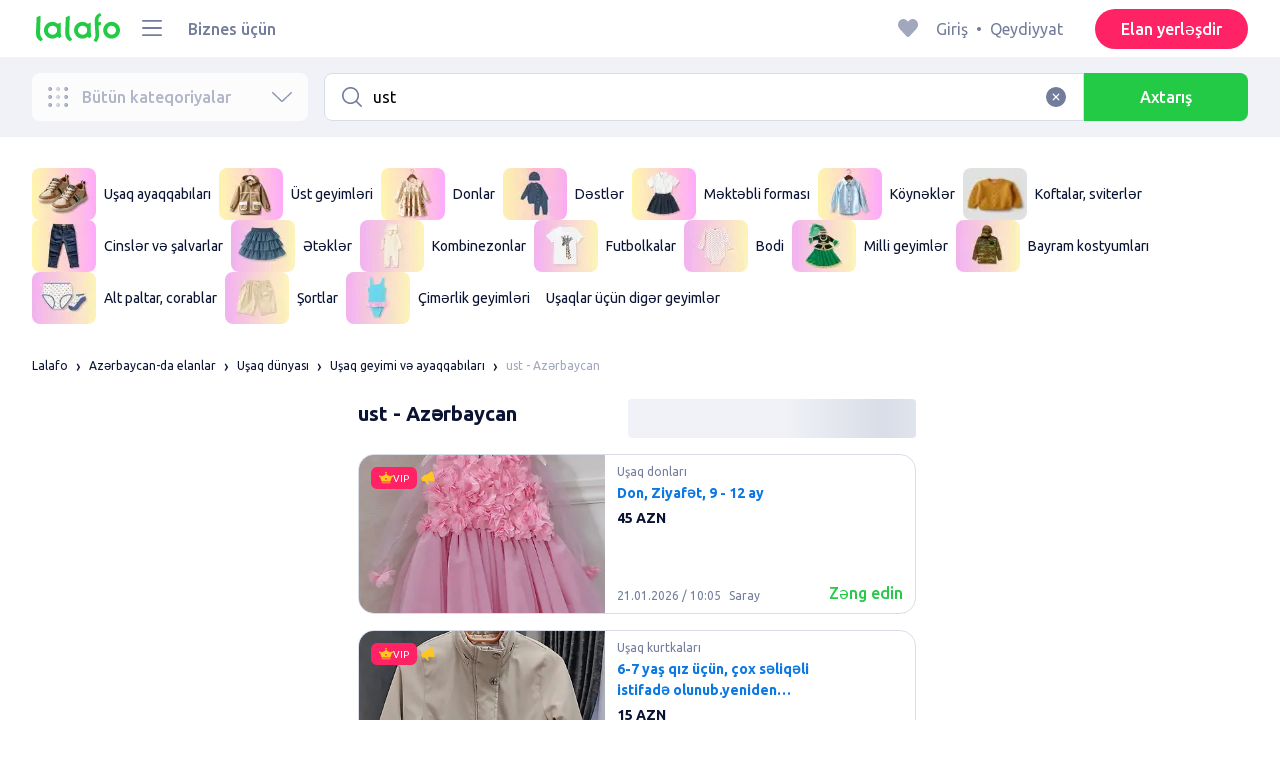

--- FILE ---
content_type: text/html; charset=utf-8
request_url: https://lalafo.az/azerbaijan/detskaya-odezhda-i-obuv/q-ust
body_size: 54813
content:
<!DOCTYPE html><html><head><meta charSet="utf-8" data-next-head=""/><meta name="viewport" content="width=device-width, initial-scale=1, shrink-to-fit=no, maximum-scale=1" data-next-head=""/><link rel="icon" type="image/png" sizes="32x32" href="/favicons/favicon-32x32.png" data-next-head=""/><link rel="icon" type="image/png" sizes="16x16" href="/favicons/favicon-16x16.png" data-next-head=""/><link rel="preload" as="image" imageSrcSet="/_next/image?url=%2Flogo-green.svg&amp;w=96&amp;q=75 1x, /_next/image?url=%2Flogo-green.svg&amp;w=256&amp;q=75 2x" data-next-head=""/><link rel="preload" as="image" imageSrcSet="/_next/image?url=https%3A%2F%2Fimg5.lalafo.com%2Fi%2Fpromo-label%2Fa5%2Fda%2F89%2Fd2b7d53998dd6830b470c7464f.webp&amp;w=64&amp;q=75 1x, /_next/image?url=https%3A%2F%2Fimg5.lalafo.com%2Fi%2Fpromo-label%2Fa5%2Fda%2F89%2Fd2b7d53998dd6830b470c7464f.webp&amp;w=128&amp;q=75 2x" data-next-head=""/><link rel="preload" as="image" imageSrcSet="/_next/image?url=https%3A%2F%2Fimg5.lalafo.com%2Fi%2Fpromo-label%2Ffc%2Fb2%2F92%2Fa1fd3847b3520ba698bd07214f.webp&amp;w=64&amp;q=75 1x, /_next/image?url=https%3A%2F%2Fimg5.lalafo.com%2Fi%2Fpromo-label%2Ffc%2Fb2%2F92%2Fa1fd3847b3520ba698bd07214f.webp&amp;w=128&amp;q=75 2x" data-next-head=""/><link rel="preload" as="image" imageSrcSet="/_next/image?url=https%3A%2F%2Fimg5.lalafo.com%2Fi%2Fpromo-label%2F25%2F84%2F02%2F299cf0c58ddb96325944f17676.webp&amp;w=64&amp;q=75 1x, /_next/image?url=https%3A%2F%2Fimg5.lalafo.com%2Fi%2Fpromo-label%2F25%2F84%2F02%2F299cf0c58ddb96325944f17676.webp&amp;w=128&amp;q=75 2x" data-next-head=""/><link rel="preload" as="image" imageSrcSet="/_next/image?url=https%3A%2F%2Fimg5.lalafo.com%2Fi%2Fposters%2Foriginal%2F70%2F37%2F5e%2F311b9670542fda538869423ada.jpeg&amp;w=64&amp;q=75 1x, /_next/image?url=https%3A%2F%2Fimg5.lalafo.com%2Fi%2Fposters%2Foriginal%2F70%2F37%2F5e%2F311b9670542fda538869423ada.jpeg&amp;w=128&amp;q=75 2x" data-next-head=""/><link rel="preload" as="image" imageSrcSet="/_next/image?url=https%3A%2F%2Fimg5.lalafo.com%2Fi%2Fpromo-label%2F6d%2Fe8%2Fde%2F4f934bf04aa88cba309a70a220.webp&amp;w=64&amp;q=75 1x, /_next/image?url=https%3A%2F%2Fimg5.lalafo.com%2Fi%2Fpromo-label%2F6d%2Fe8%2Fde%2F4f934bf04aa88cba309a70a220.webp&amp;w=128&amp;q=75 2x" data-next-head=""/><link rel="preload" as="image" imageSrcSet="/_next/image?url=https%3A%2F%2Fimg5.lalafo.com%2Fi%2Fpromo-label%2Fee%2F40%2F12%2Fc6859580ddd29f71aed664fbae.webp&amp;w=64&amp;q=75 1x, /_next/image?url=https%3A%2F%2Fimg5.lalafo.com%2Fi%2Fpromo-label%2Fee%2F40%2F12%2Fc6859580ddd29f71aed664fbae.webp&amp;w=128&amp;q=75 2x" data-next-head=""/><link rel="preload" as="image" imageSrcSet="/_next/image?url=https%3A%2F%2Fimg5.lalafo.com%2Fi%2Fposters%2Foriginal%2F94%2Fcd%2F7c%2Fe1ecae6e7cbb1d38a2f6139e17.jpeg&amp;w=64&amp;q=75 1x, /_next/image?url=https%3A%2F%2Fimg5.lalafo.com%2Fi%2Fposters%2Foriginal%2F94%2Fcd%2F7c%2Fe1ecae6e7cbb1d38a2f6139e17.jpeg&amp;w=128&amp;q=75 2x" data-next-head=""/><link rel="preload" as="image" imageSrcSet="/_next/image?url=https%3A%2F%2Fimg5.lalafo.com%2Fi%2Fpromo-label%2Fc4%2F4d%2F3c%2Faf16fd92926c7a0a85a7faa6bb.webp&amp;w=64&amp;q=75 1x, /_next/image?url=https%3A%2F%2Fimg5.lalafo.com%2Fi%2Fpromo-label%2Fc4%2F4d%2F3c%2Faf16fd92926c7a0a85a7faa6bb.webp&amp;w=128&amp;q=75 2x" data-next-head=""/><link rel="preload" as="image" imageSrcSet="/_next/image?url=https%3A%2F%2Fimg5.lalafo.com%2Fi%2Fpromo-label%2Fe4%2Fd2%2Ff0%2Fb0db5bf6562bda0792a7868dcb.webp&amp;w=64&amp;q=75 1x, /_next/image?url=https%3A%2F%2Fimg5.lalafo.com%2Fi%2Fpromo-label%2Fe4%2Fd2%2Ff0%2Fb0db5bf6562bda0792a7868dcb.webp&amp;w=128&amp;q=75 2x" data-next-head=""/><link rel="preload" as="image" imageSrcSet="/_next/image?url=https%3A%2F%2Fimg5.lalafo.com%2Fi%2Fpromo-label%2F1a%2F95%2Fec%2F5a93bb4b55addee0005b6289fd.webp&amp;w=64&amp;q=75 1x, /_next/image?url=https%3A%2F%2Fimg5.lalafo.com%2Fi%2Fpromo-label%2F1a%2F95%2Fec%2F5a93bb4b55addee0005b6289fd.webp&amp;w=128&amp;q=75 2x" data-next-head=""/><link rel="preload" as="image" imageSrcSet="/_next/image?url=https%3A%2F%2Fimg5.lalafo.com%2Fi%2Fpromo-label%2F82%2F1b%2F6f%2Fd4a22577c413887282c647ed63.webp&amp;w=64&amp;q=75 1x, /_next/image?url=https%3A%2F%2Fimg5.lalafo.com%2Fi%2Fpromo-label%2F82%2F1b%2F6f%2Fd4a22577c413887282c647ed63.webp&amp;w=128&amp;q=75 2x" data-next-head=""/><link rel="preload" as="image" imageSrcSet="/_next/image?url=https%3A%2F%2Fimg5.lalafo.com%2Fi%2Fpromo-label%2F83%2F89%2F40%2Fb3d25ceb13159cf462bb4d5433.webp&amp;w=64&amp;q=75 1x, /_next/image?url=https%3A%2F%2Fimg5.lalafo.com%2Fi%2Fpromo-label%2F83%2F89%2F40%2Fb3d25ceb13159cf462bb4d5433.webp&amp;w=128&amp;q=75 2x" data-next-head=""/><link rel="preload" as="image" imageSrcSet="/_next/image?url=https%3A%2F%2Fimg5.lalafo.com%2Fi%2Fpromo-label%2Ffa%2F29%2Fcc%2Fc75b50a57420702e871de0e4cd.webp&amp;w=64&amp;q=75 1x, /_next/image?url=https%3A%2F%2Fimg5.lalafo.com%2Fi%2Fpromo-label%2Ffa%2F29%2Fcc%2Fc75b50a57420702e871de0e4cd.webp&amp;w=128&amp;q=75 2x" data-next-head=""/><link rel="preload" as="image" imageSrcSet="/_next/image?url=https%3A%2F%2Fimg5.lalafo.com%2Fi%2Fpromo-label%2Fc8%2F22%2F52%2F8083158a65f153606908351e09.webp&amp;w=64&amp;q=75 1x, /_next/image?url=https%3A%2F%2Fimg5.lalafo.com%2Fi%2Fpromo-label%2Fc8%2F22%2F52%2F8083158a65f153606908351e09.webp&amp;w=128&amp;q=75 2x" data-next-head=""/><link rel="preload" as="image" imageSrcSet="/_next/image?url=https%3A%2F%2Fimg5.lalafo.com%2Fi%2Fpromo-label%2F1b%2F84%2Fe1%2Ffc00c2d15c545b76d31eee271c.webp&amp;w=64&amp;q=75 1x, /_next/image?url=https%3A%2F%2Fimg5.lalafo.com%2Fi%2Fpromo-label%2F1b%2F84%2Fe1%2Ffc00c2d15c545b76d31eee271c.webp&amp;w=128&amp;q=75 2x" data-next-head=""/><link rel="preload" as="image" imageSrcSet="/_next/image?url=https%3A%2F%2Fimg5.lalafo.com%2Fi%2Fpromo-label%2F07%2F94%2Ffe%2F894669df0c6157628d3856e43e.webp&amp;w=64&amp;q=75 1x, /_next/image?url=https%3A%2F%2Fimg5.lalafo.com%2Fi%2Fpromo-label%2F07%2F94%2Ffe%2F894669df0c6157628d3856e43e.webp&amp;w=128&amp;q=75 2x" data-next-head=""/><link rel="preload" as="image" imageSrcSet="/_next/image?url=https%3A%2F%2Fimg5.lalafo.com%2Fi%2Fpromo-label%2Fb8%2F59%2Fec%2Fe3a61650f65874303fa9063979.webp&amp;w=64&amp;q=75 1x, /_next/image?url=https%3A%2F%2Fimg5.lalafo.com%2Fi%2Fpromo-label%2Fb8%2F59%2Fec%2Fe3a61650f65874303fa9063979.webp&amp;w=128&amp;q=75 2x" data-next-head=""/><title data-next-head="">ust: Azərbaycan ᐈ Uşaq geyimi və ayaqqabıları ▷ 5896 elan ➤ lalafo.az</title><meta name="description" content="lalafo.az ❱❱❱&amp;#12304;5896 elan&amp;#12305; ust ➤ Azərbaycan ⏩ Uşaq geyimi və ayaqqabıları ✅ Məhsul və xidmət alıb satmağın ən sadə üsulu lalafo.az ➡️ ust: Uşaq geyimi və ayaqqabıları pulsuz elanlar lövhəsində Azərbaycan❗" data-next-head=""/><meta name="google-site-verification" content="BNrYcH5b-5VDviyTaHs8UXIyDS5TnC4pal_IMYfDNho" data-next-head=""/><meta name="robots" content="all" data-next-head=""/><meta property="og:title" content="ust: Azərbaycan ᐈ Uşaq geyimi və ayaqqabıları ▷ 5896 elan ➤ lalafo.az" data-next-head=""/><meta property="og:description" content="lalafo.az ❱❱❱&amp;#12304;5896 elan&amp;#12305; ust ➤ Azərbaycan ⏩ Uşaq geyimi və ayaqqabıları ✅ Məhsul və xidmət alıb satmağın ən sadə üsulu lalafo.az ➡️ ust: Uşaq geyimi və ayaqqabıları pulsuz elanlar lövhəsində Azərbaycan❗" data-next-head=""/><meta property="og:site_name" content="Lalafo" data-next-head=""/><meta property="og:url" content="https://lalafo.az/azerbaijan/detskaya-odezhda-i-obuv/q-ust" data-next-head=""/><meta property="og:image" content="/images/lalafo-logo.png" data-next-head=""/><meta property="og:type" content="website" data-next-head=""/><meta property="al:ios:url" content="https://lalafo.az/azerbaijan/detskaya-odezhda-i-obuv/q-ust" data-next-head=""/><meta property="al:ios:app_store_id" content="1063347253" data-next-head=""/><meta property="al:android:url" content="https://lalafo.az/azerbaijan/detskaya-odezhda-i-obuv/q-ust" data-next-head=""/><meta property="al:android:package" content="com.lalafo" data-next-head=""/><link href="https://lalafo.az/azerbaijan/detskaya-odezhda-i-obuv/q-ust" rel="canonical" data-next-head=""/><link rel="preload" as="image" imageSrcSet="/_next/image?url=%2Flogo-gray.svg&amp;w=96&amp;q=75 1x, /_next/image?url=%2Flogo-gray.svg&amp;w=256&amp;q=75 2x" data-next-head=""/><link rel="preload" href="/_next/static/media/4b1cfd3867993fed-s.p.woff2" as="font" type="font/woff2" crossorigin="anonymous" data-next-font="size-adjust"/><link rel="preload" href="/_next/static/media/77f5a85cac4ea515-s.p.woff2" as="font" type="font/woff2" crossorigin="anonymous" data-next-font="size-adjust"/><link rel="preload" href="/_next/static/media/eeeb642bd71d217b-s.p.woff2" as="font" type="font/woff2" crossorigin="anonymous" data-next-font="size-adjust"/><link rel="preload" href="/_next/static/media/70d2fd2b9078a5a3-s.p.woff2" as="font" type="font/woff2" crossorigin="anonymous" data-next-font="size-adjust"/><link rel="preload" href="/_next/static/media/e8773fdd4b7ad26f-s.p.woff2" as="font" type="font/woff2" crossorigin="anonymous" data-next-font="size-adjust"/><link rel="preload" href="/_next/static/media/23822ac40846484b-s.p.woff2" as="font" type="font/woff2" crossorigin="anonymous" data-next-font="size-adjust"/><link rel="preload" href="/_next/static/media/12a3e8885b69eb86-s.p.woff2" as="font" type="font/woff2" crossorigin="anonymous" data-next-font="size-adjust"/><link rel="preload" href="/_next/static/media/3ecd40fce058ee61-s.p.woff2" as="font" type="font/woff2" crossorigin="anonymous" data-next-font="size-adjust"/><link rel="preload" href="/_next/static/media/854d2e4705543874-s.p.woff2" as="font" type="font/woff2" crossorigin="anonymous" data-next-font="size-adjust"/><link rel="preload" href="/_next/static/media/b188519314c42064-s.p.woff2" as="font" type="font/woff2" crossorigin="anonymous" data-next-font="size-adjust"/><link rel="preload" href="/_next/static/media/b664222af7dcc13c-s.p.woff2" as="font" type="font/woff2" crossorigin="anonymous" data-next-font="size-adjust"/><link rel="preload" href="/_next/static/media/33a864272e2b3e97-s.p.woff2" as="font" type="font/woff2" crossorigin="anonymous" data-next-font="size-adjust"/><link rel="preload" href="/_next/static/media/07fccecd6728972a-s.p.woff2" as="font" type="font/woff2" crossorigin="anonymous" data-next-font="size-adjust"/><link rel="preload" href="/_next/static/media/46bdd75a3ff56824-s.p.woff2" as="font" type="font/woff2" crossorigin="anonymous" data-next-font="size-adjust"/><link rel="preload" href="/_next/static/css/9ddb18964f3a708c.css" as="style"/><link rel="stylesheet" href="/_next/static/css/9ddb18964f3a708c.css" data-n-g=""/><link rel="preload" href="/_next/static/css/a5fbe23767d5ff07.css" as="style"/><link rel="stylesheet" href="/_next/static/css/a5fbe23767d5ff07.css" data-n-p=""/><link rel="preload" href="/_next/static/css/68c75183f4c5c6ee.css" as="style"/><link rel="stylesheet" href="/_next/static/css/68c75183f4c5c6ee.css" data-n-p=""/><link rel="preload" href="/_next/static/css/fee30bd560998f46.css" as="style"/><link rel="stylesheet" href="/_next/static/css/fee30bd560998f46.css" data-n-p=""/><link rel="preload" href="/_next/static/css/164cb245e3176f55.css" as="style"/><link rel="stylesheet" href="/_next/static/css/164cb245e3176f55.css" data-n-p=""/><noscript data-n-css=""></noscript><script defer="" nomodule="" src="/_next/static/chunks/polyfills-42372ed130431b0a.js"></script><script src="/_next/static/chunks/webpack-188115fa4010a590.js" defer=""></script><script src="/_next/static/chunks/framework-35ed57db78f589bd.js" defer=""></script><script src="/_next/static/chunks/main-72ede26f42b9444c.js" defer=""></script><script src="/_next/static/chunks/pages/_app-8e4e18e27e8791ad.js" defer=""></script><script src="/_next/static/chunks/4092-106b393b81d68b57.js" defer=""></script><script src="/_next/static/chunks/1130-1d5bacb0d9b83c6c.js" defer=""></script><script src="/_next/static/chunks/1921-3975e7a3e31fff8a.js" defer=""></script><script src="/_next/static/chunks/9357-1623c0144ceaf002.js" defer=""></script><script src="/_next/static/chunks/290-c3ef7f8b3446a4ae.js" defer=""></script><script src="/_next/static/chunks/7878-bc600dc589421afb.js" defer=""></script><script src="/_next/static/chunks/3992-0ae92db311b8ca4c.js" defer=""></script><script src="/_next/static/chunks/3325-88fc9a7808898d8a.js" defer=""></script><script src="/_next/static/chunks/5472-cc344e03526628e6.js" defer=""></script><script src="/_next/static/chunks/1786-234914d4743e50af.js" defer=""></script><script src="/_next/static/chunks/6151-e82e8ea6d1c1309f.js" defer=""></script><script src="/_next/static/chunks/5197-a323fdc46e9b746b.js" defer=""></script><script src="/_next/static/chunks/6677-147ca619ffdcab53.js" defer=""></script><script src="/_next/static/chunks/2218-8f10efd504cad217.js" defer=""></script><script src="/_next/static/chunks/2531-e2b11cf3145feeb9.js" defer=""></script><script src="/_next/static/chunks/2550-3567d2b126f57705.js" defer=""></script><script src="/_next/static/chunks/4592-162a1e6173b993a5.js" defer=""></script><script src="/_next/static/chunks/7067-84cc66af89462b5e.js" defer=""></script><script src="/_next/static/chunks/9597-f7b0560565591842.js" defer=""></script><script src="/_next/static/chunks/7832-9354541bc47d9c26.js" defer=""></script><script src="/_next/static/chunks/pages/%5Blang%5D/%5Bcity%5D/%5B...categoryParams%5D-3b54c4556bc940b2.js" defer=""></script><script src="/_next/static/koj4yY3MW0LqJwNcCFDxR/_buildManifest.js" defer=""></script><script src="/_next/static/koj4yY3MW0LqJwNcCFDxR/_ssgManifest.js" defer=""></script></head><body><div id="__next"><style>
#nprogress {
  pointer-events: none;
}

#nprogress .bar {
  background: var(--primaryGreen);

  position: fixed;
  z-index: 99999;
  top: 0;
  left: 0;

  width: 100%;
  height: 2px;
}

/* Fancy blur effect */
#nprogress .peg {
  display: block;
  position: absolute;
  right: 0px;
  width: 100px;
  height: 100%;
  box-shadow: 0 0 10px var(--primaryGreen), 0 0 5px var(--primaryGreen);
  opacity: 1.0;

  -webkit-transform: rotate(3deg) translate(0px, -4px);
      -ms-transform: rotate(3deg) translate(0px, -4px);
          transform: rotate(3deg) translate(0px, -4px);
}

/* Remove these to get rid of the spinner */
#nprogress .spinner {
  display: block;
  position: fixed;
  z-index: 1031;
  top: 15px;
  bottom: auto;
  right: 15px;
  left: auto;
}

#nprogress .spinner-icon {
  width: 18px;
  height: 18px;
  box-sizing: border-box;

  border: solid 2px transparent;
  border-top-color: var(--primaryGreen);
  border-left-color: var(--primaryGreen);
  border-radius: 50%;

  -webkit-animation: nprogress-spinner 400ms linear infinite;
          animation: nprogress-spinner 400ms linear infinite;
}

.nprogress-custom-parent {
  overflow: hidden;
  position: relative;
}

.nprogress-custom-parent #nprogress .spinner,
.nprogress-custom-parent #nprogress .bar {
  position: absolute;
}

@-webkit-keyframes nprogress-spinner {
  0%   { -webkit-transform: rotate(0deg); }
  100% { -webkit-transform: rotate(360deg); }
}
@keyframes nprogress-spinner {
  0%   { transform: rotate(0deg); }
  100% { transform: rotate(360deg); }
}
</style><div class="desktop 
  __variable_9ca99e
  __variable_57abe2
"><div class="RootLayout_pageContainer__5C45t "><header class="Header_mainHeaderHeightContainer__ctqLr"><section class="Header_mainHeaderContainer__dNkcB"><div class="Header_mainHeader__HhfhK container"><div class="Header_mainHeaderLeftBar__6o8r2"><div class="Header_logoContainer__r5Brp"><a href="/"><img alt="" width="92" height="30" decoding="async" data-nimg="1" style="color:transparent" srcSet="/_next/image?url=%2Flogo-green.svg&amp;w=96&amp;q=75 1x, /_next/image?url=%2Flogo-green.svg&amp;w=256&amp;q=75 2x" src="/_next/image?url=%2Flogo-green.svg&amp;w=256&amp;q=75"/></a></div><div class="HeaderDropdownMenu_headerDropdownMenuWrap__c16l2"><div><div class="LFDropdownMenu LFDropdownMenu_LFDropdownMenu__Wf9sF  "><span><span tabindex="0" class="LFIcon LFIcon_LFIcon__MyeLS LFIcon_primary__6yayE LFIcon_size-24__zGWmQ  LFIconMenu "><svg viewBox="0 0 24 24" fill="none" xmlns="http://www.w3.org/2000/svg"><path d="M2 19.1111C2 18.6202 2.3731 18.2222 2.83333 18.2222H21.1667C21.6269 18.2222 22 18.6202 22 19.1111C22 19.602 21.6269 20 21.1667 20H2.83333C2.3731 20 2 19.602 2 19.1111Z" fill="#737d9b"></path><path d="M2 12C2 11.5091 2.3731 11.1111 2.83333 11.1111H21.1667C21.6269 11.1111 22 11.5091 22 12C22 12.4909 21.6269 12.8889 21.1667 12.8889H2.83333C2.3731 12.8889 2 12.4909 2 12Z" fill="#737d9b"></path><path d="M2 4.88889C2 4.39797 2.3731 4 2.83333 4H21.1667C21.6269 4 22 4.39797 22 4.88889C22 5.37981 21.6269 5.77778 21.1667 5.77778H12H2.83333C2.3731 5.77778 2 5.37981 2 4.88889Z" fill="#737d9b"></path></svg></span></span><div class="containerMenu LFDropdownMenu_containerMenu__uS65y "><div class="HeaderDropdownMenu_headerDropdownContainer__4Ipyc "><div class="HeaderDropdownMenu_languageWrapper__SFDhi"><div><div class="LFDropdownLinksList LFDropdownLinksList_LFDropdownLinksList__EtH7U   undefined LFDropdownLinksList_withIcon__32R5Y LFDropdownLinksList_langStyle__6jgxH"><div class="LFDropdownLinksList_titleWrap__RnkAQ"><p class="LFParagraph LFParagraph_LFParagraph__7Blf1 LFParagraph_size-14__twCik  LFDropdownLinksList_title__F2nwL" style="color:#0a1331"><span class="LFDropdownLinksList_titleText__Qywko"><span tabindex="0" class="LFIcon LFIcon_LFIcon__MyeLS LFIcon_primary__6yayE LFIcon_size-16__xxAv8  LFIconGlobe undefined size-16 "><svg viewBox="0 0 14 14" fill="none" xmlns="http://www.w3.org/2000/svg"><path d="M6.99964 1.33301C6.99981 1.33301 6.99953 1.33301 6.99964 1.33301V1.33301Z" fill="#737d9b"></path><path fill-rule="evenodd" clip-rule="evenodd" d="M13.6668 6.99967C13.6668 10.6816 10.6821 13.6663 7.00016 13.6663C3.31826 13.6663 0.333496 10.6816 0.333496 6.99967C0.333496 3.31778 3.31826 0.333008 7.00016 0.333008C10.6821 0.333008 13.6668 3.31778 13.6668 6.99967ZM7.00064 12.6663C7.0097 12.6663 7.115 12.6632 7.31159 12.4553C7.51482 12.2404 7.74391 11.8758 7.9573 11.3423C7.99607 11.2454 8.03367 11.1446 8.06999 11.04C7.72486 11.0141 7.36403 10.9997 6.98864 10.9997C6.62139 10.9997 6.26806 11.0135 5.92976 11.0383C5.96626 11.1435 6.00405 11.2449 6.04302 11.3423C6.25642 11.8758 6.48551 12.2404 6.68873 12.4553C6.88541 12.6633 6.99072 12.6663 6.99969 12.6663M10.5182 11.4423C9.93777 11.9026 9.26505 12.2515 8.53232 12.4568C8.74093 12.09 8.92756 11.6504 9.08629 11.1528C9.61399 11.2308 10.0932 11.3323 10.5182 11.4423ZM11.3457 10.6369C10.7868 10.4662 10.1145 10.3002 9.34431 10.1805C9.51995 9.37318 9.63081 8.46503 9.65944 7.49967H12.6451C12.5411 8.68868 12.07 9.77243 11.3457 10.6369ZM12.6451 6.49967H9.65944C9.63081 5.53431 9.51995 4.62616 9.34431 3.81886C10.1145 3.69913 10.7868 3.53318 11.3457 3.36248C12.07 4.22691 12.5411 5.31066 12.6451 6.49967ZM10.5182 2.55701C10.0932 2.66709 9.61398 2.76859 9.08628 2.84655C8.92755 2.34889 8.74092 1.9093 8.53232 1.54257C9.26505 1.74787 9.93776 2.09677 10.5182 2.55701ZM6.99964 1.33301C6.9903 1.33305 6.88502 1.33646 6.68873 1.54402C6.48551 1.75891 6.25642 2.12353 6.04302 2.65702C6.00405 2.75444 5.96626 2.85585 5.92976 2.96104C6.26807 2.98583 6.62139 2.99966 6.98864 2.99966C7.36402 2.99966 7.72486 2.98521 8.06999 2.95938C8.03366 2.85478 7.99607 2.75393 7.9573 2.65702C7.74391 2.12353 7.51482 1.75891 7.31159 1.54402C7.11179 1.33274 7.00565 1.33299 6.99964 1.33301C6.99953 1.33301 6.99981 1.33301 6.99964 1.33301ZM3.47649 2.56151C4.05819 2.09905 4.73289 1.74854 5.468 1.54257C5.25895 1.9101 5.07196 2.3508 4.91301 2.84979C4.38382 2.77246 3.9031 2.67137 3.47649 2.56151ZM2.64997 3.36807C1.92832 4.23159 1.45898 5.31323 1.35525 6.49967H4.34088C4.36947 5.53569 4.48006 4.62875 4.65527 3.82231C3.88415 3.70363 3.21057 3.53845 2.64997 3.36807ZM1.35525 7.49967C1.45898 8.68612 1.92832 9.76776 2.64996 10.6313C3.21057 10.4609 3.88414 10.2957 4.65527 10.177C4.48006 9.37059 4.36947 8.46366 4.34088 7.49967H1.35525ZM3.47648 11.4378C4.05819 11.9003 4.73289 12.2508 5.46801 12.4568C5.25895 12.0893 5.07196 11.6485 4.91301 11.1496C4.38382 11.2269 3.90309 11.328 3.47648 11.4378ZM6.98864 9.99967C6.52201 9.99967 6.07616 10.0206 5.65299 10.0573C5.48297 9.30602 5.37096 8.43884 5.34134 7.49967H8.65898C8.62934 8.43966 8.51716 9.30754 8.34689 10.0592C7.917 10.0213 7.46357 9.99967 6.98864 9.99967ZM8.65898 6.49967H5.34134C5.37096 5.5605 5.48297 4.69332 5.653 3.94208C6.07616 3.97876 6.52201 3.99966 6.98864 3.99966C7.46357 3.99966 7.917 3.97801 8.34688 3.94011C8.51716 4.6918 8.62934 5.55968 8.65898 6.49967Z" fill="#737d9b"></path></svg></span>Azərbaycan dili</span><span tabindex="0" class="LFIcon LFIcon_LFIcon__MyeLS LFIcon_primary__6yayE LFIcon_size-12__fDpe0  LFIconArrowDown "><svg viewBox="0 0 24 24" fill="none" xmlns="http://www.w3.org/2000/svg"><path fill-rule="evenodd" clip-rule="evenodd" d="M11.1778 16.6758C11.6319 17.1081 12.3681 17.1081 12.8222 16.6758L21.7957 8.13375C22.0681 7.87439 22.0681 7.45388 21.7957 7.19452C21.5232 6.93516 21.0815 6.93516 20.809 7.19452L12 15.58L3.191 7.19452C2.91855 6.93516 2.4768 6.93516 2.20434 7.19452C1.93189 7.45388 1.93189 7.87439 2.20434 8.13375L11.1778 16.6758Z" fill="#737d9b"></path></svg></span></p></div><ul class="LFDropdownLinksList_list__VYRAi"><li class="LFDropdownLinksList_selected__SDpwb"><a href="https://lalafo.az" class="LFDropdownLinksList_listItemLink__CWM_6"><span class="LFDropdownLinksList_itemLabel__ZVZnP">Azərbaycan dili</span><span tabindex="0" class="LFIcon LFIcon_LFIcon__MyeLS LFIcon_primary__6yayE LFIcon_size-16__xxAv8  LFIconCheck "><svg viewBox="0 0 24 24" fill="none" xmlns="http://www.w3.org/2000/svg"><path fill-rule="evenodd" clip-rule="evenodd" d="M9.28616 13.7998L7.09412 11.6796C6.51468 11.1192 5.59713 11.1129 5.01009 11.6654C4.38271 12.2559 4.37591 13.2508 4.99518 13.8497L9.28616 18L19.0105 8.59453C19.6296 7.99574 19.6296 7.00321 19.0105 6.40443C18.4188 5.83214 17.4795 5.83337 16.8893 6.40721L9.28616 13.7998Z" fill="#22ca46"></path></svg></span></a></li><li class=""><a href="https://lalafo.az/ru" class="LFDropdownLinksList_listItemLink__CWM_6"><span class="LFDropdownLinksList_itemLabel__ZVZnP">Русский</span></a></li></ul></div></div></div><ul class="MenuList_menuList__vey9V"><li class="MenuSection_menuSectionItem__5PwY3"><span class="LFCaption LFCaption_LFCaption__Q4aKz LFCaption_size-14__Fc_bm " style="color:#0a1331">Hüquqi məlumat</span><span tabindex="0" class="LFIcon LFIcon_LFIcon__MyeLS LFIcon_primary__6yayE LFIcon_size-12__fDpe0  LFIconArrowRight "><svg viewBox="0 0 24 24" fill="none" xmlns="http://www.w3.org/2000/svg"><path fill-rule="evenodd" clip-rule="evenodd" d="M16.6758 12.8222C17.1081 12.3681 17.1081 11.6319 16.6758 11.1778L8.13375 2.20434C7.87439 1.93189 7.45388 1.93189 7.19452 2.20434C6.93516 2.4768 6.93516 2.91854 7.19452 3.191L15.58 12L7.19452 20.809C6.93516 21.0815 6.93516 21.5232 7.19452 21.7957C7.45388 22.0681 7.87439 22.0681 8.13375 21.7957L16.6758 12.8222Z" fill="#737d9b"></path></svg></span></li><li class="MenuSection_menuSectionItem__5PwY3"><span class="LFCaption LFCaption_LFCaption__Q4aKz LFCaption_size-14__Fc_bm " style="color:#0a1331">lalafo qaydaları</span><span tabindex="0" class="LFIcon LFIcon_LFIcon__MyeLS LFIcon_primary__6yayE LFIcon_size-12__fDpe0  LFIconArrowRight "><svg viewBox="0 0 24 24" fill="none" xmlns="http://www.w3.org/2000/svg"><path fill-rule="evenodd" clip-rule="evenodd" d="M16.6758 12.8222C17.1081 12.3681 17.1081 11.6319 16.6758 11.1778L8.13375 2.20434C7.87439 1.93189 7.45388 1.93189 7.19452 2.20434C6.93516 2.4768 6.93516 2.91854 7.19452 3.191L15.58 12L7.19452 20.809C6.93516 21.0815 6.93516 21.5232 7.19452 21.7957C7.45388 22.0681 7.87439 22.0681 8.13375 21.7957L16.6758 12.8222Z" fill="#737d9b"></path></svg></span></li><li class="MenuItem_menuItem__fwWbK"><a href="https://lalafo.az/page/about-us"><span class="LFCaption LFCaption_LFCaption__Q4aKz LFCaption_size-14__Fc_bm " style="color:#0a1331">Bizim haqqımızda</span></a></li><li class="MenuItem_menuItem__fwWbK"><a href="https://lalafo.az/page/contacts"><span class="LFCaption LFCaption_LFCaption__Q4aKz LFCaption_size-14__Fc_bm " style="color:#0a1331">Əlaqə</span></a></li></ul></div><ul class="SocialList_mainSocialList__jNmQK HeaderDropdownMenu_socialList__g2AZO"><li class="SocialList_mainSocialListItem__qv4LN"><a href="https://www.facebook.com/lalafoAZ/" class="SocialList_socialItemLink__CSfDO SocialList_facebook__NtluI" target="_blank" rel="noopener noreferrer"><span tabindex="0" class="LFIcon LFIcon_LFIcon__MyeLS LFIcon_primary__6yayE LFIcon_size-16__xxAv8  LFIconFacebookMono undefined size-16 #737d9b "><svg viewBox="0 0 16 16" fill="none" xmlns="http://www.w3.org/2000/svg"><path fill-rule="evenodd" clip-rule="evenodd" d="M6.25124 15H8.7525V8.00342H10.6289L11 5.81724H8.7525V4.23307C8.7525 3.72238 9.07675 3.18618 9.54017 3.18618H10.8175V1H9.25208V1.0098C6.8027 1.10033 6.29946 2.54498 6.25582 4.06242H6.25124V5.81724H5V8.00342H6.25124V15Z" fill="#737d9b"></path></svg></span><p class="LFParagraph LFParagraph_LFParagraph__7Blf1 LFParagraph_size-14__twCik  ">Facebook</p></a></li><li class="SocialList_mainSocialListItem__qv4LN"><a href="https://twitter.com/lalafo_com" class="SocialList_socialItemLink__CSfDO SocialList_x__7jys9" target="_blank" rel="noopener noreferrer"><span tabindex="0" class="LFIcon LFIcon_LFIcon__MyeLS LFIcon_primary__6yayE LFIcon_size-28__0hebi  LFIconXMono  size-28 #737d9b "><svg viewBox="0 0 29 22" fill="none" xmlns="http://www.w3.org/2000/svg"><g clip-path="url(#clip0_14675_11780)"><path d="M10.6838 16.2187L7.56415 11.6861L7.11987 11.0409L3.49983 5.78126H5.05701L7.98459 10.0348L8.42882 10.6801L12.241 16.2187H10.6838ZM12.8848 15.776L8.95548 10.0675L8.51125 9.42189L5.70047 5.33841L5.46752 5H2.01367L2.85601 6.22401L6.59323 11.6541L7.03748 12.299L10.0403 16.662L10.2733 17H13.7271L12.8848 15.776Z" fill="#737d9b"></path><path d="M7.1197 11.0409L7.56397 11.6861L7.03731 12.299L2.99645 17H2L6.59306 11.6541L7.1197 11.0409Z" fill="#737d9b"></path><path d="M13.3111 4.99963L8.95527 10.0671L8.42861 10.6797L7.98438 10.0345L8.51104 9.42152L11.4616 5.98721L12.3147 4.99963H13.3111Z" fill="#737d9b"></path><path d="M27.028 16.5C26.888 16.22 26.72 15.912 26.524 15.576C26.328 15.2307 26.1133 14.876 25.88 14.512C25.6467 14.1387 25.404 13.77 25.152 13.406C24.9 13.0327 24.6573 12.6827 24.424 12.356C24.1907 12.6827 23.948 13.0327 23.696 13.406C23.444 13.77 23.2013 14.1387 22.968 14.512C22.744 14.876 22.5293 15.2307 22.324 15.576C22.128 15.912 21.96 16.22 21.82 16.5H20.322C20.742 15.6787 21.2273 14.8433 21.778 13.994C22.338 13.1447 22.9307 12.272 23.556 11.376L20.448 6.798H22.016L24.41 10.41L26.776 6.798H28.33L25.278 11.32C25.9127 12.2253 26.51 13.1073 27.07 13.966C27.63 14.8247 28.1247 15.6693 28.554 16.5H27.028Z" fill="#737d9b"></path></g><defs><clipPath id="clip0_14675_11780"><rect width="29" height="21" fill="white" transform="translate(0 0.5)"></rect></clipPath></defs></svg></span></a></li><li class="SocialList_mainSocialListItem__qv4LN"><a href="https://www.instagram.com/lalafoaz" class="SocialList_socialItemLink__CSfDO SocialList_instagram__Ls_4l" target="_blank" rel="noopener noreferrer"><span tabindex="0" class="LFIcon LFIcon_LFIcon__MyeLS LFIcon_primary__6yayE LFIcon_size-16__xxAv8  LFIconInstagramMono undefined size-16 #737d9b "><svg viewBox="0 0 16 16" fill="none" xmlns="http://www.w3.org/2000/svg"><path fill-rule="evenodd" clip-rule="evenodd" d="M8.00083 0.666626C6.0092 0.666626 5.75947 0.675068 4.97729 0.710756C4.19674 0.746357 3.66366 0.870336 3.1972 1.05163C2.71497 1.23901 2.30601 1.48976 1.8983 1.89744C1.49062 2.30515 1.23986 2.71412 1.05249 3.19635C0.87119 3.6628 0.747212 4.19589 0.711611 4.97644C0.675922 5.75861 0.66748 6.00835 0.66748 7.99997C0.66748 9.99157 0.675922 10.2413 0.711611 11.0235C0.747212 11.804 0.87119 12.3371 1.05249 12.8036C1.23986 13.2858 1.49062 13.6948 1.8983 14.1025C2.30601 14.5102 2.71497 14.7609 3.1972 14.9483C3.66366 15.1296 4.19674 15.2536 4.97729 15.2892C5.75947 15.3249 6.0092 15.3333 8.00083 15.3333C9.99243 15.3333 10.2422 15.3249 11.0243 15.2892C11.8049 15.2536 12.338 15.1296 12.8044 14.9483C13.2867 14.7609 13.6956 14.5102 14.1033 14.1025C14.511 13.6948 14.7618 13.2858 14.9492 12.8036C15.1304 12.3371 15.2544 11.804 15.29 11.0235C15.3257 10.2413 15.3341 9.99157 15.3341 7.99997C15.3341 6.00835 15.3257 5.75861 15.29 4.97644C15.2544 4.19589 15.1304 3.6628 14.9492 3.19635C14.7618 2.71412 14.511 2.30515 14.1033 1.89744C13.6956 1.48976 13.2867 1.23901 12.8044 1.05163C12.338 0.870336 11.8049 0.746357 11.0243 0.710756C10.2422 0.675068 9.99243 0.666626 8.00083 0.666626ZM8.00099 1.99997C9.95514 1.99997 10.1866 2.00744 10.9584 2.04265C11.6719 2.07518 12.0594 2.19441 12.3173 2.29464C12.6589 2.4274 12.9027 2.586 13.1588 2.84212C13.4149 3.0982 13.5735 3.34201 13.7063 3.68362C13.8065 3.94151 13.9258 4.32903 13.9583 5.0426C13.9935 5.81432 14.001 6.0458 14.001 7.99998C14.001 9.95414 13.9935 10.1856 13.9583 10.9573C13.9258 11.6709 13.8065 12.0584 13.7063 12.3163C13.5735 12.6579 13.4149 12.9017 13.1588 13.1578C12.9027 13.4139 12.6589 13.5725 12.3173 13.7053C12.0594 13.8055 11.6719 13.9248 10.9584 13.9573C10.1867 13.9925 9.95529 14 8.00099 14C6.04667 14 5.81524 13.9925 5.0436 13.9573C4.33004 13.9248 3.94252 13.8055 3.68463 13.7053C3.34301 13.5725 3.09921 13.4139 2.84312 13.1578C2.58703 12.9017 2.42841 12.6579 2.29565 12.3163C2.19542 12.0584 2.07619 11.6709 2.04365 10.9573C2.00844 10.1856 2.00098 9.95414 2.00098 7.99998C2.00098 6.0458 2.00844 5.81432 2.04365 5.0426C2.07619 4.32903 2.19542 3.94151 2.29565 3.68362C2.42841 3.34201 2.587 3.0982 2.84312 2.84212C3.09921 2.586 3.34301 2.4274 3.68463 2.29464C3.94252 2.19441 4.33004 2.07518 5.0436 2.04265C5.81533 2.00744 6.04681 1.99997 8.00099 1.99997ZM8.00083 11.3333C6.15985 11.3333 4.66748 9.84093 4.66748 7.99998C4.66748 6.15901 6.15985 4.66664 8.00083 4.66664C9.84177 4.66664 11.3341 6.15901 11.3341 7.99998C11.3341 9.84093 9.84177 11.3333 8.00083 11.3333ZM8.0005 9.99997C6.89591 9.99997 6.00049 9.10454 6.00049 7.99998C6.00049 6.89539 6.89591 5.99997 8.0005 5.99997C9.10506 5.99997 10.0005 6.89539 10.0005 7.99998C10.0005 9.10454 9.10506 9.99997 8.0005 9.99997ZM11.667 5.3333C12.2193 5.3333 12.667 4.88561 12.667 4.33332C12.667 3.78103 12.2193 3.3333 11.667 3.3333C11.1147 3.3333 10.667 3.78103 10.667 4.33332C10.667 4.88561 11.1147 5.3333 11.667 5.3333Z" fill="#737d9b"></path></svg></span><p class="LFParagraph LFParagraph_LFParagraph__7Blf1 LFParagraph_size-14__twCik  ">Instagram</p></a></li></ul></div></div></div></div><a class="LFLink LFLink_LFLink__iZL_Y LFLink_large__r_smV  LFLink_weight-500__Dj2og " href="https://lalafo.az/info/paid-posting" target="_blank">Biznes üçün</a></div><div class="RightBarDefault_rightBarDefaultContainer__cS9Rm"><ul class="RightBarDefault_headerList__wA__O"><li class="RightBarDefault_headerListItem__sRRUG"><span tabindex="0" class="LFIcon LFIcon_LFIcon__MyeLS LFIcon_primary__6yayE LFIcon_size-24__zGWmQ  LFIconHeart  size-24 var(--neutralMediumGrey) "><svg width="16" height="16" viewBox="0 0 16 16" fill="none" xmlns="http://www.w3.org/2000/svg"><path fill-rule="evenodd" clip-rule="evenodd" d="M13.6385 3.11717C14.2968 3.83213 14.6666 4.80202 14.6666 5.81337C14.6666 6.82471 14.2968 7.7946 13.6385 8.50956L8.98197 13.5694C8.95632 13.5973 8.92949 13.6241 8.90155 13.6497C8.35911 14.1465 7.51566 14.1106 7.01764 13.5694L2.3611 8.50956C0.990719 7.02049 0.990719 4.60624 2.3611 3.11717C3.73147 1.6281 5.9533 1.6281 7.32367 3.11717L7.99981 3.85187L8.67594 3.11717C9.33392 2.40188 10.2265 2 11.1572 2C12.088 2 12.9806 2.40188 13.6385 3.11717Z" fill="var(--neutralMediumGrey)"></path></svg></span></li></ul><div class="HeaderUserMenu_mainHeaderUserMenu__X3P0l"><div><p class="LFParagraph LFParagraph_LFParagraph__7Blf1 LFParagraph_size-16__SrXOu  GuestMenu_guestMenu__PZA3_">Giriş<span class="GuestMenu_dotSpreader__1X6M3">•</span>Qeydiyyat</p></div></div><button class="LFButton LFButton_LFButton__cJp8r LFButton_medium__WfNI9 LFButton_primary-pink__f3D_I  RightBarDefault_headerSellButton__yCyal" type="button">Elan yerləşdir</button></div></div></section></header><div class="RootLayout_page__7duUv "><div class="ListingDesktop_listingDesktopContainer__JqVWx"><section></section><section class="NavigationBar_navigationBarContainer__q1Tmr"><div class="container NavigationBar_navigationBar__PEI45"><div class="AllCategoriesButton_allCategoriesButtonContainer__G_p1x"><button class="AllCategoriesButton_allCategoriesButton__FrS5g " type="button" disabled=""><span tabindex="0" class="LFIcon LFIcon_LFIcon__MyeLS LFIcon_primary__6yayE LFIcon_size-24__zGWmQ  LFIconCategories  size-24 "><svg xmlns="http://www.w3.org/2000/svg" width="32" height="32" viewBox="0 0 32 32" fill="none"><path fill-rule="evenodd" clip-rule="evenodd" d="M26.6667 29.3333C28.1394 29.3333 29.3333 28.1394 29.3333 26.6667C29.3333 25.1939 28.1394 24 26.6667 24C25.1939 24 24 25.1939 24 26.6667C24 28.1394 25.1939 29.3333 26.6667 29.3333Z" fill="url(#paint0_radial_539_1837)"></path><path fill-rule="evenodd" clip-rule="evenodd" d="M15.9997 29.3333C17.4724 29.3333 18.6663 28.1394 18.6663 26.6667C18.6663 25.1939 17.4724 24 15.9997 24C14.5269 24 13.333 25.1939 13.333 26.6667C13.333 28.1394 14.5269 29.3333 15.9997 29.3333Z" fill="url(#paint1_radial_539_1837)"></path><path fill-rule="evenodd" clip-rule="evenodd" d="M5.33317 29.3333C6.80593 29.3333 7.99984 28.1394 7.99984 26.6667C7.99984 25.1939 6.80593 24 5.33317 24C3.86041 24 2.6665 25.1939 2.6665 26.6667C2.6665 28.1394 3.86041 29.3333 5.33317 29.3333Z" fill="url(#paint2_radial_539_1837)"></path><path fill-rule="evenodd" clip-rule="evenodd" d="M26.6667 18.6666C28.1394 18.6666 29.3333 17.4727 29.3333 16C29.3333 14.5272 28.1394 13.3333 26.6667 13.3333C25.1939 13.3333 24 14.5272 24 16C24 17.4727 25.1939 18.6666 26.6667 18.6666Z" fill="url(#paint3_radial_539_1837)"></path><path fill-rule="evenodd" clip-rule="evenodd" d="M15.9997 18.6666C17.4724 18.6666 18.6663 17.4727 18.6663 16C18.6663 14.5272 17.4724 13.3333 15.9997 13.3333C14.5269 13.3333 13.333 14.5272 13.333 16C13.333 17.4727 14.5269 18.6666 15.9997 18.6666Z" fill="url(#paint4_radial_539_1837)"></path><path fill-rule="evenodd" clip-rule="evenodd" d="M5.33317 18.6666C6.80593 18.6666 7.99984 17.4727 7.99984 16C7.99984 14.5272 6.80593 13.3333 5.33317 13.3333C3.86041 13.3333 2.6665 14.5272 2.6665 16C2.6665 17.4727 3.86041 18.6666 5.33317 18.6666Z" fill="url(#paint5_radial_539_1837)"></path><path fill-rule="evenodd" clip-rule="evenodd" d="M26.6667 8.00002C28.1394 8.00002 29.3333 6.80611 29.3333 5.33335C29.3333 3.86059 28.1394 2.66669 26.6667 2.66669C25.1939 2.66669 24 3.86059 24 5.33335C24 6.80611 25.1939 8.00002 26.6667 8.00002Z" fill="url(#paint6_radial_539_1837)"></path><path fill-rule="evenodd" clip-rule="evenodd" d="M15.9997 8.00002C17.4724 8.00002 18.6663 6.80611 18.6663 5.33335C18.6663 3.86059 17.4724 2.66669 15.9997 2.66669C14.5269 2.66669 13.333 3.86059 13.333 5.33335C13.333 6.80611 14.5269 8.00002 15.9997 8.00002Z" fill="url(#paint7_radial_539_1837)"></path><path fill-rule="evenodd" clip-rule="evenodd" d="M5.33317 8.00002C6.80593 8.00002 7.99984 6.80611 7.99984 5.33335C7.99984 3.86059 6.80593 2.66669 5.33317 2.66669C3.86041 2.66669 2.6665 3.86059 2.6665 5.33335C2.6665 6.80611 3.86041 8.00002 5.33317 8.00002Z" fill="url(#paint8_radial_539_1837)"></path><defs><radialGradient id="paint0_radial_539_1837" cx="0" cy="0" r="1" gradientUnits="userSpaceOnUse" gradientTransform="translate(25.4815 26.6667) rotate(-180) scale(3.55556)"><stop stop-color="#C1C6D3"></stop><stop offset="1" stop-color="#737D9B"></stop></radialGradient><radialGradient id="paint1_radial_539_1837" cx="0" cy="0" r="1" gradientUnits="userSpaceOnUse" gradientTransform="translate(14.8145 26.3704) rotate(176.424) scale(4.74999)"><stop stop-color="#D9DDE7"></stop><stop offset="1" stop-color="#A1A8BD"></stop></radialGradient><radialGradient id="paint2_radial_539_1837" cx="0" cy="0" r="1" gradientUnits="userSpaceOnUse" gradientTransform="translate(4.14799 26.6667) rotate(-180) scale(3.55556)"><stop stop-color="#C1C6D3"></stop><stop offset="1" stop-color="#737D9B"></stop></radialGradient><radialGradient id="paint3_radial_539_1837" cx="0" cy="0" r="1" gradientUnits="userSpaceOnUse" gradientTransform="translate(25.4815 16) rotate(-180) scale(3.55556)"><stop stop-color="#C1C6D3"></stop><stop offset="1" stop-color="#737D9B"></stop></radialGradient><radialGradient id="paint4_radial_539_1837" cx="0" cy="0" r="1" gradientUnits="userSpaceOnUse" gradientTransform="translate(14.8145 15.7037) rotate(176.424) scale(4.74999)"><stop stop-color="#D9DDE7"></stop><stop offset="1" stop-color="#A1A8BD"></stop></radialGradient><radialGradient id="paint5_radial_539_1837" cx="0" cy="0" r="1" gradientUnits="userSpaceOnUse" gradientTransform="translate(4.14799 16) rotate(-180) scale(3.55556)"><stop stop-color="#C1C6D3"></stop><stop offset="1" stop-color="#737D9B"></stop></radialGradient><radialGradient id="paint6_radial_539_1837" cx="0" cy="0" r="1" gradientUnits="userSpaceOnUse" gradientTransform="translate(25.4815 5.33335) rotate(-180) scale(3.55556)"><stop stop-color="#C1C6D3"></stop><stop offset="1" stop-color="#737D9B"></stop></radialGradient><radialGradient id="paint7_radial_539_1837" cx="0" cy="0" r="1" gradientUnits="userSpaceOnUse" gradientTransform="translate(14.8145 5.03706) rotate(176.424) scale(4.74999)"><stop stop-color="#D9DDE7"></stop><stop offset="1" stop-color="#A1A8BD"></stop></radialGradient><radialGradient id="paint8_radial_539_1837" cx="0" cy="0" r="1" gradientUnits="userSpaceOnUse" gradientTransform="translate(4.14799 5.33335) rotate(-180) scale(3.55556)"><stop stop-color="#C1C6D3"></stop><stop offset="1" stop-color="#737D9B"></stop></radialGradient></defs></svg></span><div class="AllCategoriesButton_allCategoriesButtonContentContainer__iSL76"><p class="LFSubHeading LFSubHeading_LFSubHeading__bFlVS LFSubHeading_size-16__lhRfs LFSubHeading_weight-500__r2_fe ">Bütün kateqoriyalar</p><span tabindex="0" class="LFIcon LFIcon_LFIcon__MyeLS LFIcon_primary__6yayE LFIcon_size-24__zGWmQ  LFIconArrowDown "><svg viewBox="0 0 24 24" fill="none" xmlns="http://www.w3.org/2000/svg"><path fill-rule="evenodd" clip-rule="evenodd" d="M11.1778 16.6758C11.6319 17.1081 12.3681 17.1081 12.8222 16.6758L21.7957 8.13375C22.0681 7.87439 22.0681 7.45388 21.7957 7.19452C21.5232 6.93516 21.0815 6.93516 20.809 7.19452L12 15.58L3.191 7.19452C2.91855 6.93516 2.4768 6.93516 2.20434 7.19452C1.93189 7.45388 1.93189 7.87439 2.20434 8.13375L11.1778 16.6758Z" fill="#737d9b"></path></svg></span></div></button></div><div class="NavigationBar_searchInputContainer__64k9X"><div class="SearchInput_searchInputContainer__ciBd_"><span tabindex="0" class="LFIcon LFIcon_LFIcon__MyeLS LFIcon_primary__6yayE LFIcon_size-24__zGWmQ  LFIconSearch  size-24 "><svg xmlns="http://www.w3.org/2000/svg" viewBox="0 0 24 24" fill="none"><path fill-rule="evenodd" clip-rule="evenodd" d="M2 10.5333C2 5.8205 5.8205 2 10.5333 2C15.2462 2 19.0667 5.8205 19.0667 10.5333C19.0667 12.6017 18.3308 14.4981 17.1066 15.9752L21.7657 20.6343C22.0781 20.9467 22.0781 21.4533 21.7657 21.7657C21.4533 22.0781 20.9467 22.0781 20.6343 21.7657L15.9752 17.1066C14.4981 18.3308 12.6017 19.0667 10.5333 19.0667C5.8205 19.0667 2 15.2462 2 10.5333ZM10.5333 17.4667C6.70416 17.4667 3.6 14.3625 3.6 10.5333C3.6 6.70416 6.70416 3.6 10.5333 3.6C14.3625 3.6 17.4667 6.70416 17.4667 10.5333C17.4667 14.3625 14.3625 17.4667 10.5333 17.4667Z" fill="#737d9b"></path></svg></span><input type="text" class="SearchInput_searchInput___QxoV" placeholder="Uşaq geyimi və ayaqqabıları-da axtar" value="ust"/><span tabindex="0" class="LFIcon LFIcon_LFIcon__MyeLS LFIcon_primary__6yayE LFIcon_size-24__zGWmQ  LFIconCrossFilled "><svg viewBox="0 0 32 32" fill="none" xmlns="http://www.w3.org/2000/svg"><circle cx="16.0013" cy="16.0003" r="13.3333" fill="#737d9b"></circle><path d="M12.2305 12.2285L19.7729 19.771M12.2305 19.771L19.7729 12.2285" stroke="#ffffff" stroke-width="1.5" stroke-linecap="round"></path></svg></span><button type="button" class="SearchInput_searchInputButton__UQuOx"><p class="LFSubHeading LFSubHeading_LFSubHeading__bFlVS LFSubHeading_size-16__lhRfs LFSubHeading_weight-500__r2_fe " style="color:#ffffff">Axtarış</p></button></div></div></div></section><div class="container"><div class="CategoryTabList_categoryTabListContainer__x0HcO "><nav class="CategoryTabList_categoryTabList__5JTwc "><a class="
        item_category
        
      " href="/azerbaijan/detskaya-odezhda-i-obuv/obuv"><div class="CategoryTabSmall_categoryTabSmallContainer__d3ZW4"><img alt="Uşaq ayaqqabıları" width="64" height="52" decoding="async" data-nimg="1" style="color:transparent" srcSet="/_next/image?url=https%3A%2F%2Fimg5.lalafo.com%2Fi%2Fpromo-label%2Fa5%2Fda%2F89%2Fd2b7d53998dd6830b470c7464f.webp&amp;w=64&amp;q=75 1x, /_next/image?url=https%3A%2F%2Fimg5.lalafo.com%2Fi%2Fpromo-label%2Fa5%2Fda%2F89%2Fd2b7d53998dd6830b470c7464f.webp&amp;w=128&amp;q=75 2x" src="/_next/image?url=https%3A%2F%2Fimg5.lalafo.com%2Fi%2Fpromo-label%2Fa5%2Fda%2F89%2Fd2b7d53998dd6830b470c7464f.webp&amp;w=128&amp;q=75"/><div class="CategoryTabSmall_categoryTabSmallContent__YLoGP"><p class="LFParagraph LFParagraph_LFParagraph__7Blf1 LFParagraph_size-14__twCik  ">Uşaq ayaqqabıları</p></div></div></a><a class="
        item_category
        
      " href="/azerbaijan/detskaya-odezhda-i-obuv/verkhnyaya-odezhda"><div class="CategoryTabSmall_categoryTabSmallContainer__d3ZW4"><img alt="Üst geyimləri" width="64" height="52" decoding="async" data-nimg="1" style="color:transparent" srcSet="/_next/image?url=https%3A%2F%2Fimg5.lalafo.com%2Fi%2Fpromo-label%2Ffc%2Fb2%2F92%2Fa1fd3847b3520ba698bd07214f.webp&amp;w=64&amp;q=75 1x, /_next/image?url=https%3A%2F%2Fimg5.lalafo.com%2Fi%2Fpromo-label%2Ffc%2Fb2%2F92%2Fa1fd3847b3520ba698bd07214f.webp&amp;w=128&amp;q=75 2x" src="/_next/image?url=https%3A%2F%2Fimg5.lalafo.com%2Fi%2Fpromo-label%2Ffc%2Fb2%2F92%2Fa1fd3847b3520ba698bd07214f.webp&amp;w=128&amp;q=75"/><div class="CategoryTabSmall_categoryTabSmallContent__YLoGP"><p class="LFParagraph LFParagraph_LFParagraph__7Blf1 LFParagraph_size-14__twCik  ">Üst geyimləri</p></div></div></a><a class="
        item_category
        
      " href="/azerbaijan/detskaya-odezhda-i-obuv/platya"><div class="CategoryTabSmall_categoryTabSmallContainer__d3ZW4"><img alt="Donlar" width="64" height="52" decoding="async" data-nimg="1" style="color:transparent" srcSet="/_next/image?url=https%3A%2F%2Fimg5.lalafo.com%2Fi%2Fpromo-label%2F25%2F84%2F02%2F299cf0c58ddb96325944f17676.webp&amp;w=64&amp;q=75 1x, /_next/image?url=https%3A%2F%2Fimg5.lalafo.com%2Fi%2Fpromo-label%2F25%2F84%2F02%2F299cf0c58ddb96325944f17676.webp&amp;w=128&amp;q=75 2x" src="/_next/image?url=https%3A%2F%2Fimg5.lalafo.com%2Fi%2Fpromo-label%2F25%2F84%2F02%2F299cf0c58ddb96325944f17676.webp&amp;w=128&amp;q=75"/><div class="CategoryTabSmall_categoryTabSmallContent__YLoGP"><p class="LFParagraph LFParagraph_LFParagraph__7Blf1 LFParagraph_size-14__twCik  ">Donlar</p></div></div></a><a class="
        item_category
        
      " href="/azerbaijan/detskaya-odezhda-i-obuv/nabory"><div class="CategoryTabSmall_categoryTabSmallContainer__d3ZW4"><img alt="Dəstlər" width="64" height="52" decoding="async" data-nimg="1" style="color:transparent" srcSet="/_next/image?url=https%3A%2F%2Fimg5.lalafo.com%2Fi%2Fposters%2Foriginal%2F70%2F37%2F5e%2F311b9670542fda538869423ada.jpeg&amp;w=64&amp;q=75 1x, /_next/image?url=https%3A%2F%2Fimg5.lalafo.com%2Fi%2Fposters%2Foriginal%2F70%2F37%2F5e%2F311b9670542fda538869423ada.jpeg&amp;w=128&amp;q=75 2x" src="/_next/image?url=https%3A%2F%2Fimg5.lalafo.com%2Fi%2Fposters%2Foriginal%2F70%2F37%2F5e%2F311b9670542fda538869423ada.jpeg&amp;w=128&amp;q=75"/><div class="CategoryTabSmall_categoryTabSmallContent__YLoGP"><p class="LFParagraph LFParagraph_LFParagraph__7Blf1 LFParagraph_size-14__twCik  ">Dəstlər</p></div></div></a><a class="
        item_category
        
      " href="/azerbaijan/detskaya-odezhda-i-obuv/mektebli-formasi"><div class="CategoryTabSmall_categoryTabSmallContainer__d3ZW4"><img alt="Məktəbli forması" width="64" height="52" decoding="async" data-nimg="1" style="color:transparent" srcSet="/_next/image?url=https%3A%2F%2Fimg5.lalafo.com%2Fi%2Fpromo-label%2F6d%2Fe8%2Fde%2F4f934bf04aa88cba309a70a220.webp&amp;w=64&amp;q=75 1x, /_next/image?url=https%3A%2F%2Fimg5.lalafo.com%2Fi%2Fpromo-label%2F6d%2Fe8%2Fde%2F4f934bf04aa88cba309a70a220.webp&amp;w=128&amp;q=75 2x" src="/_next/image?url=https%3A%2F%2Fimg5.lalafo.com%2Fi%2Fpromo-label%2F6d%2Fe8%2Fde%2F4f934bf04aa88cba309a70a220.webp&amp;w=128&amp;q=75"/><div class="CategoryTabSmall_categoryTabSmallContent__YLoGP"><p class="LFParagraph LFParagraph_LFParagraph__7Blf1 LFParagraph_size-14__twCik  ">Məktəbli forması</p></div></div></a><a class="
        item_category
        
      " href="/azerbaijan/detskaya-odezhda-i-obuv/rubashki-i-futbolki"><div class="CategoryTabSmall_categoryTabSmallContainer__d3ZW4"><img alt="Köynəklər" width="64" height="52" decoding="async" data-nimg="1" style="color:transparent" srcSet="/_next/image?url=https%3A%2F%2Fimg5.lalafo.com%2Fi%2Fpromo-label%2Fee%2F40%2F12%2Fc6859580ddd29f71aed664fbae.webp&amp;w=64&amp;q=75 1x, /_next/image?url=https%3A%2F%2Fimg5.lalafo.com%2Fi%2Fpromo-label%2Fee%2F40%2F12%2Fc6859580ddd29f71aed664fbae.webp&amp;w=128&amp;q=75 2x" src="/_next/image?url=https%3A%2F%2Fimg5.lalafo.com%2Fi%2Fpromo-label%2Fee%2F40%2F12%2Fc6859580ddd29f71aed664fbae.webp&amp;w=128&amp;q=75"/><div class="CategoryTabSmall_categoryTabSmallContent__YLoGP"><p class="LFParagraph LFParagraph_LFParagraph__7Blf1 LFParagraph_size-14__twCik  ">Köynəklər</p></div></div></a><a class="
        item_category
        
      " href="/azerbaijan/detskaya-odezhda-i-obuv/koftalar-sviterler"><div class="CategoryTabSmall_categoryTabSmallContainer__d3ZW4"><img alt="Koftalar, sviterlər" width="64" height="52" decoding="async" data-nimg="1" style="color:transparent" srcSet="/_next/image?url=https%3A%2F%2Fimg5.lalafo.com%2Fi%2Fposters%2Foriginal%2F94%2Fcd%2F7c%2Fe1ecae6e7cbb1d38a2f6139e17.jpeg&amp;w=64&amp;q=75 1x, /_next/image?url=https%3A%2F%2Fimg5.lalafo.com%2Fi%2Fposters%2Foriginal%2F94%2Fcd%2F7c%2Fe1ecae6e7cbb1d38a2f6139e17.jpeg&amp;w=128&amp;q=75 2x" src="/_next/image?url=https%3A%2F%2Fimg5.lalafo.com%2Fi%2Fposters%2Foriginal%2F94%2Fcd%2F7c%2Fe1ecae6e7cbb1d38a2f6139e17.jpeg&amp;w=128&amp;q=75"/><div class="CategoryTabSmall_categoryTabSmallContent__YLoGP"><p class="LFParagraph LFParagraph_LFParagraph__7Blf1 LFParagraph_size-14__twCik  ">Koftalar, sviterlər</p></div></div></a><a class="
        item_category
        
      " href="/azerbaijan/detskaya-odezhda-i-obuv/dzhinsy-i-bryuki"><div class="CategoryTabSmall_categoryTabSmallContainer__d3ZW4"><img alt="Cinslər və şalvarlar" width="64" height="52" decoding="async" data-nimg="1" style="color:transparent" srcSet="/_next/image?url=https%3A%2F%2Fimg5.lalafo.com%2Fi%2Fpromo-label%2Fc4%2F4d%2F3c%2Faf16fd92926c7a0a85a7faa6bb.webp&amp;w=64&amp;q=75 1x, /_next/image?url=https%3A%2F%2Fimg5.lalafo.com%2Fi%2Fpromo-label%2Fc4%2F4d%2F3c%2Faf16fd92926c7a0a85a7faa6bb.webp&amp;w=128&amp;q=75 2x" src="/_next/image?url=https%3A%2F%2Fimg5.lalafo.com%2Fi%2Fpromo-label%2Fc4%2F4d%2F3c%2Faf16fd92926c7a0a85a7faa6bb.webp&amp;w=128&amp;q=75"/><div class="CategoryTabSmall_categoryTabSmallContent__YLoGP"><p class="LFParagraph LFParagraph_LFParagraph__7Blf1 LFParagraph_size-14__twCik  ">Cinslər və şalvarlar</p></div></div></a><a class="
        item_category
        
      " href="/azerbaijan/detskaya-odezhda-i-obuv/etekler"><div class="CategoryTabSmall_categoryTabSmallContainer__d3ZW4"><img alt="Ətəklər" width="64" height="52" decoding="async" data-nimg="1" style="color:transparent" srcSet="/_next/image?url=https%3A%2F%2Fimg5.lalafo.com%2Fi%2Fpromo-label%2Fe4%2Fd2%2Ff0%2Fb0db5bf6562bda0792a7868dcb.webp&amp;w=64&amp;q=75 1x, /_next/image?url=https%3A%2F%2Fimg5.lalafo.com%2Fi%2Fpromo-label%2Fe4%2Fd2%2Ff0%2Fb0db5bf6562bda0792a7868dcb.webp&amp;w=128&amp;q=75 2x" src="/_next/image?url=https%3A%2F%2Fimg5.lalafo.com%2Fi%2Fpromo-label%2Fe4%2Fd2%2Ff0%2Fb0db5bf6562bda0792a7868dcb.webp&amp;w=128&amp;q=75"/><div class="CategoryTabSmall_categoryTabSmallContent__YLoGP"><p class="LFParagraph LFParagraph_LFParagraph__7Blf1 LFParagraph_size-14__twCik  ">Ətəklər</p></div></div></a><a class="
        item_category
        
      " href="/azerbaijan/detskaya-odezhda-i-obuv/kombinezonlar"><div class="CategoryTabSmall_categoryTabSmallContainer__d3ZW4"><img alt="Kombinezonlar" width="64" height="52" decoding="async" data-nimg="1" style="color:transparent" srcSet="/_next/image?url=https%3A%2F%2Fimg5.lalafo.com%2Fi%2Fpromo-label%2F1a%2F95%2Fec%2F5a93bb4b55addee0005b6289fd.webp&amp;w=64&amp;q=75 1x, /_next/image?url=https%3A%2F%2Fimg5.lalafo.com%2Fi%2Fpromo-label%2F1a%2F95%2Fec%2F5a93bb4b55addee0005b6289fd.webp&amp;w=128&amp;q=75 2x" src="/_next/image?url=https%3A%2F%2Fimg5.lalafo.com%2Fi%2Fpromo-label%2F1a%2F95%2Fec%2F5a93bb4b55addee0005b6289fd.webp&amp;w=128&amp;q=75"/><div class="CategoryTabSmall_categoryTabSmallContent__YLoGP"><p class="LFParagraph LFParagraph_LFParagraph__7Blf1 LFParagraph_size-14__twCik  ">Kombinezonlar</p></div></div></a><a class="
        item_category
        
      " href="/azerbaijan/detskaya-odezhda-i-obuv/futbolkalar"><div class="CategoryTabSmall_categoryTabSmallContainer__d3ZW4"><img alt="Futbolkalar" width="64" height="52" decoding="async" data-nimg="1" style="color:transparent" srcSet="/_next/image?url=https%3A%2F%2Fimg5.lalafo.com%2Fi%2Fpromo-label%2F82%2F1b%2F6f%2Fd4a22577c413887282c647ed63.webp&amp;w=64&amp;q=75 1x, /_next/image?url=https%3A%2F%2Fimg5.lalafo.com%2Fi%2Fpromo-label%2F82%2F1b%2F6f%2Fd4a22577c413887282c647ed63.webp&amp;w=128&amp;q=75 2x" src="/_next/image?url=https%3A%2F%2Fimg5.lalafo.com%2Fi%2Fpromo-label%2F82%2F1b%2F6f%2Fd4a22577c413887282c647ed63.webp&amp;w=128&amp;q=75"/><div class="CategoryTabSmall_categoryTabSmallContent__YLoGP"><p class="LFParagraph LFParagraph_LFParagraph__7Blf1 LFParagraph_size-14__twCik  ">Futbolkalar</p></div></div></a><a class="
        item_category
        
      " href="/azerbaijan/detskaya-odezhda-i-obuv/bodi"><div class="CategoryTabSmall_categoryTabSmallContainer__d3ZW4"><img alt="Bodi" width="64" height="52" decoding="async" data-nimg="1" style="color:transparent" srcSet="/_next/image?url=https%3A%2F%2Fimg5.lalafo.com%2Fi%2Fpromo-label%2F83%2F89%2F40%2Fb3d25ceb13159cf462bb4d5433.webp&amp;w=64&amp;q=75 1x, /_next/image?url=https%3A%2F%2Fimg5.lalafo.com%2Fi%2Fpromo-label%2F83%2F89%2F40%2Fb3d25ceb13159cf462bb4d5433.webp&amp;w=128&amp;q=75 2x" src="/_next/image?url=https%3A%2F%2Fimg5.lalafo.com%2Fi%2Fpromo-label%2F83%2F89%2F40%2Fb3d25ceb13159cf462bb4d5433.webp&amp;w=128&amp;q=75"/><div class="CategoryTabSmall_categoryTabSmallContent__YLoGP"><p class="LFParagraph LFParagraph_LFParagraph__7Blf1 LFParagraph_size-14__twCik  ">Bodi</p></div></div></a><a class="
        item_category
        
      " href="/azerbaijan/detskaya-odezhda-i-obuv/milli-geyimler"><div class="CategoryTabSmall_categoryTabSmallContainer__d3ZW4"><img alt="Milli geyimlər" width="64" height="52" decoding="async" data-nimg="1" style="color:transparent" srcSet="/_next/image?url=https%3A%2F%2Fimg5.lalafo.com%2Fi%2Fpromo-label%2Ffa%2F29%2Fcc%2Fc75b50a57420702e871de0e4cd.webp&amp;w=64&amp;q=75 1x, /_next/image?url=https%3A%2F%2Fimg5.lalafo.com%2Fi%2Fpromo-label%2Ffa%2F29%2Fcc%2Fc75b50a57420702e871de0e4cd.webp&amp;w=128&amp;q=75 2x" src="/_next/image?url=https%3A%2F%2Fimg5.lalafo.com%2Fi%2Fpromo-label%2Ffa%2F29%2Fcc%2Fc75b50a57420702e871de0e4cd.webp&amp;w=128&amp;q=75"/><div class="CategoryTabSmall_categoryTabSmallContent__YLoGP"><p class="LFParagraph LFParagraph_LFParagraph__7Blf1 LFParagraph_size-14__twCik  ">Milli geyimlər</p></div></div></a><a class="
        item_category
        
      " href="/azerbaijan/detskaya-odezhda-i-obuv/bayram-kostyumlari"><div class="CategoryTabSmall_categoryTabSmallContainer__d3ZW4"><img alt="Bayram kostyumları" width="64" height="52" decoding="async" data-nimg="1" style="color:transparent" srcSet="/_next/image?url=https%3A%2F%2Fimg5.lalafo.com%2Fi%2Fpromo-label%2Fc8%2F22%2F52%2F8083158a65f153606908351e09.webp&amp;w=64&amp;q=75 1x, /_next/image?url=https%3A%2F%2Fimg5.lalafo.com%2Fi%2Fpromo-label%2Fc8%2F22%2F52%2F8083158a65f153606908351e09.webp&amp;w=128&amp;q=75 2x" src="/_next/image?url=https%3A%2F%2Fimg5.lalafo.com%2Fi%2Fpromo-label%2Fc8%2F22%2F52%2F8083158a65f153606908351e09.webp&amp;w=128&amp;q=75"/><div class="CategoryTabSmall_categoryTabSmallContent__YLoGP"><p class="LFParagraph LFParagraph_LFParagraph__7Blf1 LFParagraph_size-14__twCik  ">Bayram kostyumları</p></div></div></a><a class="
        item_category
        
      " href="/azerbaijan/detskaya-odezhda-i-obuv/alt-paltar-corablar"><div class="CategoryTabSmall_categoryTabSmallContainer__d3ZW4"><img alt="Alt paltar, corablar" width="64" height="52" decoding="async" data-nimg="1" style="color:transparent" srcSet="/_next/image?url=https%3A%2F%2Fimg5.lalafo.com%2Fi%2Fpromo-label%2F1b%2F84%2Fe1%2Ffc00c2d15c545b76d31eee271c.webp&amp;w=64&amp;q=75 1x, /_next/image?url=https%3A%2F%2Fimg5.lalafo.com%2Fi%2Fpromo-label%2F1b%2F84%2Fe1%2Ffc00c2d15c545b76d31eee271c.webp&amp;w=128&amp;q=75 2x" src="/_next/image?url=https%3A%2F%2Fimg5.lalafo.com%2Fi%2Fpromo-label%2F1b%2F84%2Fe1%2Ffc00c2d15c545b76d31eee271c.webp&amp;w=128&amp;q=75"/><div class="CategoryTabSmall_categoryTabSmallContent__YLoGP"><p class="LFParagraph LFParagraph_LFParagraph__7Blf1 LFParagraph_size-14__twCik  ">Alt paltar, corablar</p></div></div></a><a class="
        item_category
        
      " href="/azerbaijan/detskaya-odezhda-i-obuv/sortlar"><div class="CategoryTabSmall_categoryTabSmallContainer__d3ZW4"><img alt="Şortlar" width="64" height="52" decoding="async" data-nimg="1" style="color:transparent" srcSet="/_next/image?url=https%3A%2F%2Fimg5.lalafo.com%2Fi%2Fpromo-label%2F07%2F94%2Ffe%2F894669df0c6157628d3856e43e.webp&amp;w=64&amp;q=75 1x, /_next/image?url=https%3A%2F%2Fimg5.lalafo.com%2Fi%2Fpromo-label%2F07%2F94%2Ffe%2F894669df0c6157628d3856e43e.webp&amp;w=128&amp;q=75 2x" src="/_next/image?url=https%3A%2F%2Fimg5.lalafo.com%2Fi%2Fpromo-label%2F07%2F94%2Ffe%2F894669df0c6157628d3856e43e.webp&amp;w=128&amp;q=75"/><div class="CategoryTabSmall_categoryTabSmallContent__YLoGP"><p class="LFParagraph LFParagraph_LFParagraph__7Blf1 LFParagraph_size-14__twCik  ">Şortlar</p></div></div></a><a class="
        item_category
        
      " href="/azerbaijan/detskaya-odezhda-i-obuv/cimerlik-geyimleri"><div class="CategoryTabSmall_categoryTabSmallContainer__d3ZW4"><img alt="Çimərlik geyimləri" width="64" height="52" decoding="async" data-nimg="1" style="color:transparent" srcSet="/_next/image?url=https%3A%2F%2Fimg5.lalafo.com%2Fi%2Fpromo-label%2Fb8%2F59%2Fec%2Fe3a61650f65874303fa9063979.webp&amp;w=64&amp;q=75 1x, /_next/image?url=https%3A%2F%2Fimg5.lalafo.com%2Fi%2Fpromo-label%2Fb8%2F59%2Fec%2Fe3a61650f65874303fa9063979.webp&amp;w=128&amp;q=75 2x" src="/_next/image?url=https%3A%2F%2Fimg5.lalafo.com%2Fi%2Fpromo-label%2Fb8%2F59%2Fec%2Fe3a61650f65874303fa9063979.webp&amp;w=128&amp;q=75"/><div class="CategoryTabSmall_categoryTabSmallContent__YLoGP"><p class="LFParagraph LFParagraph_LFParagraph__7Blf1 LFParagraph_size-14__twCik  ">Çimərlik geyimləri</p></div></div></a><a class="
        item_category
        
      " href="/azerbaijan/detskaya-odezhda-i-obuv/drugoe-detskoe"><div class="CategoryTabSmall_categoryTabSmallContainer__d3ZW4"><div class="CategoryTabSmall_categoryTabSmallContent__YLoGP"><p class="LFParagraph LFParagraph_LFParagraph__7Blf1 LFParagraph_size-14__twCik  ">Uşaqlar üçün digər geyimlər</p></div></div></a></nav></div><div class="ListingBreadcrumbs_listingBreadcrumbsContainer__quMbm"><ul class="ListingBreadcrumbs_listingBreadcrumbs__IBQtS"><li class="ListingBreadcrumbs_listingBreadcrumbsItem__pArkM"><a href="/"><span class="LFCaption LFCaption_LFCaption__Q4aKz LFCaption_size-12__J5Ipd ">Lalafo</span></a></li><li class="ListingBreadcrumbs_listingBreadcrumbsItem__pArkM"><a href="/azerbaijan"><span class="LFCaption LFCaption_LFCaption__Q4aKz LFCaption_size-12__J5Ipd ">Azərbaycan-da elanlar</span></a></li><li class="ListingBreadcrumbs_listingBreadcrumbsItem__pArkM"><a href="/azerbaijan/detskii-mir-2"><span class="LFCaption LFCaption_LFCaption__Q4aKz LFCaption_size-12__J5Ipd ">Uşaq dünyası</span></a></li><li class="ListingBreadcrumbs_listingBreadcrumbsItem__pArkM"><a href="/azerbaijan/detskaya-odezhda-i-obuv"><span class="LFCaption LFCaption_LFCaption__Q4aKz LFCaption_size-12__J5Ipd ">Uşaq geyimi və ayaqqabıları</span></a></li><li class="ListingBreadcrumbs_listingBreadcrumbsItem__pArkM"><span class="LFCaption LFCaption_LFCaption__Q4aKz LFCaption_size-12__J5Ipd ">ust - Azərbaycan</span></li></ul></div><div class="ListingDesktop_listingDesktopContentContainer__JmV7d"><div class="ListingFilters_listingFiltersContainer__iZg0W desktop" id="listing-filter"></div><div class="ListingAdsFeed_listingAdsFeedContainer__m_Lzx"><div class="ListingAdsFeedDesktop_listingAdsFeedDesktopContainer__Zh1fb"><div class="ListingAdsFeedHeaderDesktop_listingAdsFeedHeaderContainer__VBZYo"><div class="ListingFeedTitle_listingFeedTitleContainer__CHCrU"><h1 class="LFHeading LFHeading_LFHeading__0D7d9 LFHeading_size-20__TBMcI LFHeading_weight-700__39a_q ">ust - Azərbaycan</h1></div><span class="LFSkeleton LFSkeleton_LFSkeleton__NtWMh " style="max-width:288px;height:39px;border-radius:4px"></span></div><div><div aria-label="grid" aria-readonly="true" class="ReactVirtualized__Grid ReactVirtualized__List" role="grid" style="box-sizing:border-box;direction:ltr;height:auto;position:relative;width:1242px;-webkit-overflow-scrolling:touch;will-change:transform;overflow-x:hidden;overflow-y:auto" tabindex="0"><div class="ReactVirtualized__Grid__innerScrollContainer" role="row" style="width:auto;height:4400px;max-width:1242px;max-height:4400px;overflow:hidden;position:relative"><div style="height:176px;left:0;position:absolute;top:0;width:100%"><article class="LFAdTileHorizontal LFAdTileHorizontal_adTileHorizontal__aGHpj"><a class="LFAdTileHorizontalImage_adTileHorizontalLink__eqEzn" href="/saraj/ads/usaq-ucun-chrayi-tul-cick-aplikasiyali-ziyaft-donu-id-82898062"><div class="LFAdTileImageEmptyState LFAdTileImageEmptyState_adTileImageEmptyState__rrrWE LFAdTileImageEmptyState_bg-color-7__jqa5w"></div><div class="LFAdTileHorizontalSliderImage_sliderComponentViewport__39OPx"><div class="LFAdTileHorizontalSliderImage_sliderComponentTrack__2iUag"><div class="LFAdTileHorizontalSliderImage_sliderComponentItem__lDpzx" style="min-width:246px"><div><picture><source srcSet="https://img5.lalafo.com/i/posters/api_webp/38/9d/50/usaq-ucun-chrayi-tul-cick-aplikasiyali-ziyaft-donu-id-82898062-870416248.webp" type="image/webp"/><img alt="ust: Don, Ziyafət, 9 - 12 ay — 1" title="ust: Don, Ziyafət, 9 - 12 ay lalafo.az -da — 1" loading="lazy" width="264" height="160" decoding="async" data-nimg="1" style="color:transparent" srcSet="/_next/image?url=https%3A%2F%2Fimg5.lalafo.com%2Fi%2Fposters%2Fapi%2F38%2F9d%2F50%2Fusaq-ucun-chrayi-tul-cick-aplikasiyali-ziyaft-donu-id-82898062-870416248.jpeg&amp;w=384&amp;q=75 1x, /_next/image?url=https%3A%2F%2Fimg5.lalafo.com%2Fi%2Fposters%2Fapi%2F38%2F9d%2F50%2Fusaq-ucun-chrayi-tul-cick-aplikasiyali-ziyaft-donu-id-82898062-870416248.jpeg&amp;w=640&amp;q=75 2x" src="/_next/image?url=https%3A%2F%2Fimg5.lalafo.com%2Fi%2Fposters%2Fapi%2F38%2F9d%2F50%2Fusaq-ucun-chrayi-tul-cick-aplikasiyali-ziyaft-donu-id-82898062-870416248.jpeg&amp;w=640&amp;q=75"/></picture></div></div></div></div><ul class="LFAdTilePaidFeatures LFAdTilePaidFeatures_adTilePaidFeaturesList__HF0IR"><span class="LFBadge LFBadge_LFBadge__Ec41g LFAdTilePaidFeatures_vipBadge__hqcMl LFBadge_size-sm__OPMCH" style="background-color:var(--primaryPink)"><span tabindex="0" class="LFIcon LFIcon_LFIcon__MyeLS LFIcon_primary__6yayE LFIcon_size-14__quK_r  LFIconCrown  size-14 var(--secondaryYellow) "><svg xmlns="http://www.w3.org/2000/svg" viewBox="0 0 16 16"><path fill="var(--secondaryYellow)" fill-rule="nonzero" d="M7.64 3.5L4.837 5.46l-3.308.738c-.12.12-.266.211-.43.267L3 12h10l1.901-5.535a1.114 1.114 0 0 1-.43-.267l-3.308-.739L8.36 3.5a1.275 1.275 0 0 1-.72 0zM8 8a1 1 0 1 1 0 2 1 1 0 0 1 0-2zm-5 5h10v1H3v-1zM8 3a1 1 0 1 1 0-2 1 1 0 0 1 0 2zM1 7a1 1 0 1 0 0-2 1 1 0 0 0 0 2zm14 0a1 1 0 1 0 0-2 1 1 0 0 0 0 2z"></path></svg></span><span class="LFCaption LFCaption_LFCaption__Q4aKz LFCaption_size-10__nIEhd " style="color:var(--primaryWhite)">VIP</span></span><div class="LFAdTilePaidFeatures_adTilePaidFeaturesListItemWrapper__QIi1J"><span tabindex="0" class="LFIcon LFIcon_LFIcon__MyeLS LFIcon_primary__6yayE LFIcon_size-16__xxAv8  LFIconSpeaker size-16 var(--secondaryYellow)  "><svg viewBox="0 0 24 24" fill="none" xmlns="http://www.w3.org/2000/svg"><path d="M16.6763 2.26758C17.3934 1.77478 18.359 1.98116 18.8325 2.72754C18.9245 2.87266 18.9934 3.03224 19.0366 3.2002L21.9468 14.502C22.1692 15.3659 21.6762 16.2539 20.8462 16.4854C20.6847 16.5304 20.517 16.5485 20.3501 16.5381L12.6821 16.0586L11.3462 16.4307L13.0571 20.9893C13.1969 21.362 13.0198 21.7821 12.6616 21.9277C12.6377 21.9374 12.6131 21.9462 12.5884 21.9531C12.1247 22.0823 11.6302 21.9392 11.2964 21.5801L7.31592 17.2988C6.82056 17.1406 6.41109 16.7302 6.26709 16.1709L4.76416 16.5898C3.9342 16.8212 3.08136 16.3091 2.85889 15.4453L2.05322 12.3164C1.83097 11.4526 2.32383 10.5645 3.15381 10.333L4.65674 9.91406C4.43438 9.05019 4.92729 8.16214 5.75732 7.93066L10.2661 6.67383L16.6763 2.26758Z" fill="var(--secondaryYellow)"></path></svg></span></div></ul></a><div class="LFAdTileHorizontal_adTileHorizontalContentContainer__Id2o4"><div><div class="LFAdTileHorizontalHeader_adTileHorizontalHeaderContainer___70AB"><div class="LFAdTileHorizontalHeader_adTileHorizontalHeaderTextContainer__9ycjt"><span class="LFCaption LFCaption_LFCaption__Q4aKz LFCaption_size-12__J5Ipd LFAdTileHorizontalHeader_adTileHorizontalHeaderDescription__4T2WA">Uşaq donları</span><a href="/saraj/ads/usaq-ucun-chrayi-tul-cick-aplikasiyali-ziyaft-donu-id-82898062" class="LFAdTileHorizontalHeader_adTileHorizontalHeaderLinkTitle__wPIzg "><p class="LFSubHeading LFSubHeading_LFSubHeading__bFlVS LFSubHeading_size-14__4qrb6 LFSubHeading_weight-700__ZfGkW " style="color:#0b78e3">Don, Ziyafət, 9 - 12 ay</p></a></div><div class="LFAdTileHorizontalHeader_adTileHorizontalHeaderActionsContainer___vVC_"><div class="LFAdTileDefaultActions LFAdTileDefaultActions_adTileFooterActions__V6UYR"><span class="LFAdTileDefaultActions_adTileFooterChat__8BsLt"></span><span class="LFAdTileDefaultActions_adTileFooterFavorites__3_K6y "></span></div></div></div><p class="LFSubHeading LFSubHeading_LFSubHeading__bFlVS LFSubHeading_size-14__4qrb6 LFSubHeading_weight-700__ZfGkW ">45 AZN</p></div><div class="LFAdTileHorizontalFooter_adTileHorizontalFooterContainer__zSi1z"><div class="LFAdTileHorizontalFooter_adTileHorizontalFooterMetaInfoContainer__GPfTY LFAdTileHorizontalFooter_default__rYGAP"><span class="LFCaption LFCaption_LFCaption__Q4aKz LFCaption_size-12__J5Ipd ad-meta-info-default__time">21.01.2026 / 10:05</span><div class="LFAdTileHorizontalFooter_adTileHorizontalFooterMetaInfoCityWrap__WbnQx"><span class="LFCaption LFCaption_LFCaption__Q4aKz LFCaption_size-12__J5Ipd ">Saray</span></div></div><div class="LFAdTileHorizontalFooter_adTileHorizontalFooterActionContainer__TUg7B"><button class="LFButton LFButton_LFButton__cJp8r LFButton_medium__WfNI9 LFButton_text__umo3v  " type="button">Zəng edin</button></div></div></div></article></div><div style="height:176px;left:0;position:absolute;top:176px;width:100%"><article class="LFAdTileHorizontal LFAdTileHorizontal_adTileHorizontal__aGHpj"><a class="LFAdTileHorizontalImage_adTileHorizontalLink__eqEzn" href="/baku/ads/6-7-yas-qiz-ucun-cox-sliqli-istifad-olunubyeniden-id-75654606"><div class="LFAdTileImageEmptyState LFAdTileImageEmptyState_adTileImageEmptyState__rrrWE LFAdTileImageEmptyState_bg-color-7__jqa5w"></div><div class="LFAdTileHorizontalSliderImage_sliderComponentViewport__39OPx"><div class="LFAdTileHorizontalSliderImage_sliderComponentTrack__2iUag"><div class="LFAdTileHorizontalSliderImage_sliderComponentItem__lDpzx" style="min-width:246px"><div><picture><source srcSet="https://img5.lalafo.com/i/posters/api_webp/ca/d4/43/6-7-yas-qiz-ucun-cox-sliqli-istifad-olunubyeniden-id-75654606-861092869.webp" type="image/webp"/><img alt="ust: 6-7 yaş qız üçün, çox səliqəli istifadə olunub.yeniden seçilmir — 1" title="ust: 6-7 yaş qız üçün, çox səliqəli istifadə olunub.yeniden seçilmir lalafo.az -da — 1" loading="lazy" width="264" height="160" decoding="async" data-nimg="1" style="color:transparent" srcSet="/_next/image?url=https%3A%2F%2Fimg5.lalafo.com%2Fi%2Fposters%2Fapi%2Fca%2Fd4%2F43%2F6-7-yas-qiz-ucun-cox-sliqli-istifad-olunubyeniden-id-75654606-861092869.jpeg&amp;w=384&amp;q=75 1x, /_next/image?url=https%3A%2F%2Fimg5.lalafo.com%2Fi%2Fposters%2Fapi%2Fca%2Fd4%2F43%2F6-7-yas-qiz-ucun-cox-sliqli-istifad-olunubyeniden-id-75654606-861092869.jpeg&amp;w=640&amp;q=75 2x" src="/_next/image?url=https%3A%2F%2Fimg5.lalafo.com%2Fi%2Fposters%2Fapi%2Fca%2Fd4%2F43%2F6-7-yas-qiz-ucun-cox-sliqli-istifad-olunubyeniden-id-75654606-861092869.jpeg&amp;w=640&amp;q=75"/></picture></div></div><div class="LFAdTileHorizontalSliderImage_sliderComponentItem__lDpzx" style="min-width:246px"><div><picture><source srcSet="https://img5.lalafo.com/i/posters/api_webp/8f/73/ba/6-7-yas-qiz-ucun-cox-sliqli-istifad-olunubyeniden-id-75654606-861092870.webp" type="image/webp"/><img alt="ust: 6-7 yaş qız üçün, çox səliqəli istifadə olunub.yeniden seçilmir — 2" title="ust: 6-7 yaş qız üçün, çox səliqəli istifadə olunub.yeniden seçilmir lalafo.az -da — 2" loading="lazy" width="264" height="160" decoding="async" data-nimg="1" style="color:transparent" srcSet="/_next/image?url=https%3A%2F%2Fimg5.lalafo.com%2Fi%2Fposters%2Fapi%2F8f%2F73%2Fba%2F6-7-yas-qiz-ucun-cox-sliqli-istifad-olunubyeniden-id-75654606-861092870.jpeg&amp;w=384&amp;q=75 1x, /_next/image?url=https%3A%2F%2Fimg5.lalafo.com%2Fi%2Fposters%2Fapi%2F8f%2F73%2Fba%2F6-7-yas-qiz-ucun-cox-sliqli-istifad-olunubyeniden-id-75654606-861092870.jpeg&amp;w=640&amp;q=75 2x" src="/_next/image?url=https%3A%2F%2Fimg5.lalafo.com%2Fi%2Fposters%2Fapi%2F8f%2F73%2Fba%2F6-7-yas-qiz-ucun-cox-sliqli-istifad-olunubyeniden-id-75654606-861092870.jpeg&amp;w=640&amp;q=75"/></picture></div></div><div class="LFAdTileHorizontalSliderImage_sliderComponentItem__lDpzx" style="min-width:246px"><div><picture><source srcSet="https://img5.lalafo.com/i/posters/api_webp/6f/a9/8d/6-7-yas-qiz-ucun-cox-sliqli-istifad-olunubyeniden-id-75654606-861092874.webp" type="image/webp"/><img alt="ust: 6-7 yaş qız üçün, çox səliqəli istifadə olunub.yeniden seçilmir — 3" title="ust: 6-7 yaş qız üçün, çox səliqəli istifadə olunub.yeniden seçilmir lalafo.az -da — 3" loading="lazy" width="264" height="160" decoding="async" data-nimg="1" style="color:transparent" srcSet="/_next/image?url=https%3A%2F%2Fimg5.lalafo.com%2Fi%2Fposters%2Fapi%2F6f%2Fa9%2F8d%2F6-7-yas-qiz-ucun-cox-sliqli-istifad-olunubyeniden-id-75654606-861092874.jpeg&amp;w=384&amp;q=75 1x, /_next/image?url=https%3A%2F%2Fimg5.lalafo.com%2Fi%2Fposters%2Fapi%2F6f%2Fa9%2F8d%2F6-7-yas-qiz-ucun-cox-sliqli-istifad-olunubyeniden-id-75654606-861092874.jpeg&amp;w=640&amp;q=75 2x" src="/_next/image?url=https%3A%2F%2Fimg5.lalafo.com%2Fi%2Fposters%2Fapi%2F6f%2Fa9%2F8d%2F6-7-yas-qiz-ucun-cox-sliqli-istifad-olunubyeniden-id-75654606-861092874.jpeg&amp;w=640&amp;q=75"/></picture></div></div><div class="LFAdTileHorizontalSliderImage_sliderComponentItem__lDpzx" style="min-width:246px"><div><picture><source srcSet="https://img5.lalafo.com/i/posters/api_webp/c9/dc/6c/6-7-yas-qiz-ucun-cox-sliqli-istifad-olunubyeniden-id-75654606-861092875.webp" type="image/webp"/><img alt="ust: 6-7 yaş qız üçün, çox səliqəli istifadə olunub.yeniden seçilmir — 4" title="ust: 6-7 yaş qız üçün, çox səliqəli istifadə olunub.yeniden seçilmir lalafo.az -da — 4" loading="lazy" width="264" height="160" decoding="async" data-nimg="1" style="color:transparent" srcSet="/_next/image?url=https%3A%2F%2Fimg5.lalafo.com%2Fi%2Fposters%2Fapi%2Fc9%2Fdc%2F6c%2F6-7-yas-qiz-ucun-cox-sliqli-istifad-olunubyeniden-id-75654606-861092875.jpeg&amp;w=384&amp;q=75 1x, /_next/image?url=https%3A%2F%2Fimg5.lalafo.com%2Fi%2Fposters%2Fapi%2Fc9%2Fdc%2F6c%2F6-7-yas-qiz-ucun-cox-sliqli-istifad-olunubyeniden-id-75654606-861092875.jpeg&amp;w=640&amp;q=75 2x" src="/_next/image?url=https%3A%2F%2Fimg5.lalafo.com%2Fi%2Fposters%2Fapi%2Fc9%2Fdc%2F6c%2F6-7-yas-qiz-ucun-cox-sliqli-istifad-olunubyeniden-id-75654606-861092875.jpeg&amp;w=640&amp;q=75"/></picture></div></div><div class="LFAdTileHorizontalSliderImage_sliderComponentItem__lDpzx" style="min-width:246px"><div><picture><source srcSet="https://img5.lalafo.com/i/posters/api_webp/dc/f8/e8/6-7-yas-qiz-ucun-cox-sliqli-istifad-olunubyeniden-id-75654606-861092876.webp" type="image/webp"/><img alt="ust: 6-7 yaş qız üçün, çox səliqəli istifadə olunub.yeniden seçilmir — 5" title="ust: 6-7 yaş qız üçün, çox səliqəli istifadə olunub.yeniden seçilmir lalafo.az -da — 5" loading="lazy" width="264" height="160" decoding="async" data-nimg="1" style="color:transparent" srcSet="/_next/image?url=https%3A%2F%2Fimg5.lalafo.com%2Fi%2Fposters%2Fapi%2Fdc%2Ff8%2Fe8%2F6-7-yas-qiz-ucun-cox-sliqli-istifad-olunubyeniden-id-75654606-861092876.jpeg&amp;w=384&amp;q=75 1x, /_next/image?url=https%3A%2F%2Fimg5.lalafo.com%2Fi%2Fposters%2Fapi%2Fdc%2Ff8%2Fe8%2F6-7-yas-qiz-ucun-cox-sliqli-istifad-olunubyeniden-id-75654606-861092876.jpeg&amp;w=640&amp;q=75 2x" src="/_next/image?url=https%3A%2F%2Fimg5.lalafo.com%2Fi%2Fposters%2Fapi%2Fdc%2Ff8%2Fe8%2F6-7-yas-qiz-ucun-cox-sliqli-istifad-olunubyeniden-id-75654606-861092876.jpeg&amp;w=640&amp;q=75"/></picture></div></div></div><span tabindex="0" class="LFIcon LFIcon_LFIcon__MyeLS LFIcon_primary__6yayE LFIcon_size-20__FqXmQ  LFIconArrowRight LFAdTileHorizontalSliderImage_sliderComponentArrow__6ynK9 LFAdTileHorizontalSliderImage_right__KiZ9g size-20 #ffffff LFIcon_iconHover_primaryGreenHover__Nlqgk"><svg viewBox="0 0 24 24" fill="none" xmlns="http://www.w3.org/2000/svg"><path fill-rule="evenodd" clip-rule="evenodd" d="M16.6758 12.8222C17.1081 12.3681 17.1081 11.6319 16.6758 11.1778L8.13375 2.20434C7.87439 1.93189 7.45388 1.93189 7.19452 2.20434C6.93516 2.4768 6.93516 2.91854 7.19452 3.191L15.58 12L7.19452 20.809C6.93516 21.0815 6.93516 21.5232 7.19452 21.7957C7.45388 22.0681 7.87439 22.0681 8.13375 21.7957L16.6758 12.8222Z" fill="#ffffff"></path></svg></span><span class="LFAdTileHorizontalSliderImage_sliderComponentSlideCounter__XXnrP">1<span class="LFAdTileHorizontalSliderImage_separator__ctA0_">/</span>5</span></div><ul class="LFAdTilePaidFeatures LFAdTilePaidFeatures_adTilePaidFeaturesList__HF0IR"><span class="LFBadge LFBadge_LFBadge__Ec41g LFAdTilePaidFeatures_vipBadge__hqcMl LFBadge_size-sm__OPMCH" style="background-color:var(--primaryPink)"><span tabindex="0" class="LFIcon LFIcon_LFIcon__MyeLS LFIcon_primary__6yayE LFIcon_size-14__quK_r  LFIconCrown  size-14 var(--secondaryYellow) "><svg xmlns="http://www.w3.org/2000/svg" viewBox="0 0 16 16"><path fill="var(--secondaryYellow)" fill-rule="nonzero" d="M7.64 3.5L4.837 5.46l-3.308.738c-.12.12-.266.211-.43.267L3 12h10l1.901-5.535a1.114 1.114 0 0 1-.43-.267l-3.308-.739L8.36 3.5a1.275 1.275 0 0 1-.72 0zM8 8a1 1 0 1 1 0 2 1 1 0 0 1 0-2zm-5 5h10v1H3v-1zM8 3a1 1 0 1 1 0-2 1 1 0 0 1 0 2zM1 7a1 1 0 1 0 0-2 1 1 0 0 0 0 2zm14 0a1 1 0 1 0 0-2 1 1 0 0 0 0 2z"></path></svg></span><span class="LFCaption LFCaption_LFCaption__Q4aKz LFCaption_size-10__nIEhd " style="color:var(--primaryWhite)">VIP</span></span><div class="LFAdTilePaidFeatures_adTilePaidFeaturesListItemWrapper__QIi1J"><span tabindex="0" class="LFIcon LFIcon_LFIcon__MyeLS LFIcon_primary__6yayE LFIcon_size-16__xxAv8  LFIconSpeaker size-16 var(--secondaryYellow)  "><svg viewBox="0 0 24 24" fill="none" xmlns="http://www.w3.org/2000/svg"><path d="M16.6763 2.26758C17.3934 1.77478 18.359 1.98116 18.8325 2.72754C18.9245 2.87266 18.9934 3.03224 19.0366 3.2002L21.9468 14.502C22.1692 15.3659 21.6762 16.2539 20.8462 16.4854C20.6847 16.5304 20.517 16.5485 20.3501 16.5381L12.6821 16.0586L11.3462 16.4307L13.0571 20.9893C13.1969 21.362 13.0198 21.7821 12.6616 21.9277C12.6377 21.9374 12.6131 21.9462 12.5884 21.9531C12.1247 22.0823 11.6302 21.9392 11.2964 21.5801L7.31592 17.2988C6.82056 17.1406 6.41109 16.7302 6.26709 16.1709L4.76416 16.5898C3.9342 16.8212 3.08136 16.3091 2.85889 15.4453L2.05322 12.3164C1.83097 11.4526 2.32383 10.5645 3.15381 10.333L4.65674 9.91406C4.43438 9.05019 4.92729 8.16214 5.75732 7.93066L10.2661 6.67383L16.6763 2.26758Z" fill="var(--secondaryYellow)"></path></svg></span></div></ul></a><div class="LFAdTileHorizontal_adTileHorizontalContentContainer__Id2o4"><div><div class="LFAdTileHorizontalHeader_adTileHorizontalHeaderContainer___70AB"><div class="LFAdTileHorizontalHeader_adTileHorizontalHeaderTextContainer__9ycjt"><span class="LFCaption LFCaption_LFCaption__Q4aKz LFCaption_size-12__J5Ipd LFAdTileHorizontalHeader_adTileHorizontalHeaderDescription__4T2WA">Uşaq kurtkaları</span><a href="/baku/ads/6-7-yas-qiz-ucun-cox-sliqli-istifad-olunubyeniden-id-75654606" class="LFAdTileHorizontalHeader_adTileHorizontalHeaderLinkTitle__wPIzg "><p class="LFSubHeading LFSubHeading_LFSubHeading__bFlVS LFSubHeading_size-14__4qrb6 LFSubHeading_weight-700__ZfGkW " style="color:#0b78e3">6-7 yaş qız üçün, çox səliqəli istifadə olunub.yeniden seçilmir</p></a></div><div class="LFAdTileHorizontalHeader_adTileHorizontalHeaderActionsContainer___vVC_"><div class="LFAdTileDefaultActions LFAdTileDefaultActions_adTileFooterActions__V6UYR"><span class="LFAdTileDefaultActions_adTileFooterChat__8BsLt"></span><span class="LFAdTileDefaultActions_adTileFooterFavorites__3_K6y "></span></div></div></div><p class="LFSubHeading LFSubHeading_LFSubHeading__bFlVS LFSubHeading_size-14__4qrb6 LFSubHeading_weight-700__ZfGkW ">15 AZN</p></div><div class="LFAdTileHorizontalFooter_adTileHorizontalFooterContainer__zSi1z"><div class="LFAdTileHorizontalFooter_adTileHorizontalFooterMetaInfoContainer__GPfTY LFAdTileHorizontalFooter_default__rYGAP"><span class="LFCaption LFCaption_LFCaption__Q4aKz LFCaption_size-12__J5Ipd ad-meta-info-default__time">21.01.2026 / 18:00</span><div class="LFAdTileHorizontalFooter_adTileHorizontalFooterMetaInfoCityWrap__WbnQx"><span class="LFCaption LFCaption_LFCaption__Q4aKz LFCaption_size-12__J5Ipd ">Bakı</span></div></div><div class="LFAdTileHorizontalFooter_adTileHorizontalFooterActionContainer__TUg7B"><button class="LFButton LFButton_LFButton__cJp8r LFButton_medium__WfNI9 LFButton_text__umo3v  " type="button">Zəng edin</button></div></div></div></article></div><div style="height:176px;left:0;position:absolute;top:352px;width:100%"><article class="LFAdTileHorizontal LFAdTileHorizontal_adTileHorizontal__aGHpj"><a class="LFAdTileHorizontalImage_adTileHorizontalLink__eqEzn" href="/baku/ads/qiz-usagi-ucun-3-4-yasinda-yeniden-qtiyyn-secilmir-id-72370181"><div class="LFAdTileImageEmptyState LFAdTileImageEmptyState_adTileImageEmptyState__rrrWE LFAdTileImageEmptyState_bg-color-6__CZfmX"></div><div class="LFAdTileHorizontalSliderImage_sliderComponentViewport__39OPx"><div class="LFAdTileHorizontalSliderImage_sliderComponentTrack__2iUag"><div class="LFAdTileHorizontalSliderImage_sliderComponentItem__lDpzx" style="min-width:246px"><div><picture><source srcSet="https://img5.lalafo.com/i/posters/api_webp/7c/b6/38/qiz-usagi-ucun-3-4-yasinda-yeniden-qtiyyn-secilmir-id-72370181-871247274.webp" type="image/webp"/><img alt="ust: Qız uşağı üçün 3-4 yaşındayeniden qətiyyən seçilmir. teptezedir.hec — 1" title="ust: Qız uşağı üçün 3-4 yaşındayeniden qətiyyən seçilmir. teptezedir.hec lalafo.az -da — 1" loading="lazy" width="264" height="160" decoding="async" data-nimg="1" style="color:transparent" srcSet="/_next/image?url=https%3A%2F%2Fimg5.lalafo.com%2Fi%2Fposters%2Fapi%2F7c%2Fb6%2F38%2Fqiz-usagi-ucun-3-4-yasinda-yeniden-qtiyyn-secilmir-id-72370181-871247274.jpeg&amp;w=384&amp;q=75 1x, /_next/image?url=https%3A%2F%2Fimg5.lalafo.com%2Fi%2Fposters%2Fapi%2F7c%2Fb6%2F38%2Fqiz-usagi-ucun-3-4-yasinda-yeniden-qtiyyn-secilmir-id-72370181-871247274.jpeg&amp;w=640&amp;q=75 2x" src="/_next/image?url=https%3A%2F%2Fimg5.lalafo.com%2Fi%2Fposters%2Fapi%2F7c%2Fb6%2F38%2Fqiz-usagi-ucun-3-4-yasinda-yeniden-qtiyyn-secilmir-id-72370181-871247274.jpeg&amp;w=640&amp;q=75"/></picture></div></div><div class="LFAdTileHorizontalSliderImage_sliderComponentItem__lDpzx" style="min-width:246px"><div><picture><source srcSet="https://img5.lalafo.com/i/posters/api_webp/23/60/6d/qiz-usagi-ucun-3-4-yasinda-yeniden-qtiyyn-secilmir-id-72370181-871247276.webp" type="image/webp"/><img alt="ust: Qız uşağı üçün 3-4 yaşındayeniden qətiyyən seçilmir. teptezedir.hec — 2" title="ust: Qız uşağı üçün 3-4 yaşındayeniden qətiyyən seçilmir. teptezedir.hec lalafo.az -da — 2" loading="lazy" width="264" height="160" decoding="async" data-nimg="1" style="color:transparent" srcSet="/_next/image?url=https%3A%2F%2Fimg5.lalafo.com%2Fi%2Fposters%2Fapi%2F23%2F60%2F6d%2Fqiz-usagi-ucun-3-4-yasinda-yeniden-qtiyyn-secilmir-id-72370181-871247276.jpeg&amp;w=384&amp;q=75 1x, /_next/image?url=https%3A%2F%2Fimg5.lalafo.com%2Fi%2Fposters%2Fapi%2F23%2F60%2F6d%2Fqiz-usagi-ucun-3-4-yasinda-yeniden-qtiyyn-secilmir-id-72370181-871247276.jpeg&amp;w=640&amp;q=75 2x" src="/_next/image?url=https%3A%2F%2Fimg5.lalafo.com%2Fi%2Fposters%2Fapi%2F23%2F60%2F6d%2Fqiz-usagi-ucun-3-4-yasinda-yeniden-qtiyyn-secilmir-id-72370181-871247276.jpeg&amp;w=640&amp;q=75"/></picture></div></div><div class="LFAdTileHorizontalSliderImage_sliderComponentItem__lDpzx" style="min-width:246px"><div><picture><source srcSet="https://img5.lalafo.com/i/posters/api_webp/3a/9d/ad/qiz-usagi-ucun-3-4-yasinda-yeniden-qtiyyn-secilmir-id-72370181-871247279.webp" type="image/webp"/><img alt="ust: Qız uşağı üçün 3-4 yaşındayeniden qətiyyən seçilmir. teptezedir.hec — 3" title="ust: Qız uşağı üçün 3-4 yaşındayeniden qətiyyən seçilmir. teptezedir.hec lalafo.az -da — 3" loading="lazy" width="264" height="160" decoding="async" data-nimg="1" style="color:transparent" srcSet="/_next/image?url=https%3A%2F%2Fimg5.lalafo.com%2Fi%2Fposters%2Fapi%2F3a%2F9d%2Fad%2Fqiz-usagi-ucun-3-4-yasinda-yeniden-qtiyyn-secilmir-id-72370181-871247279.jpeg&amp;w=384&amp;q=75 1x, /_next/image?url=https%3A%2F%2Fimg5.lalafo.com%2Fi%2Fposters%2Fapi%2F3a%2F9d%2Fad%2Fqiz-usagi-ucun-3-4-yasinda-yeniden-qtiyyn-secilmir-id-72370181-871247279.jpeg&amp;w=640&amp;q=75 2x" src="/_next/image?url=https%3A%2F%2Fimg5.lalafo.com%2Fi%2Fposters%2Fapi%2F3a%2F9d%2Fad%2Fqiz-usagi-ucun-3-4-yasinda-yeniden-qtiyyn-secilmir-id-72370181-871247279.jpeg&amp;w=640&amp;q=75"/></picture></div></div><div class="LFAdTileHorizontalSliderImage_sliderComponentItem__lDpzx" style="min-width:246px"><div><picture><source srcSet="https://img5.lalafo.com/i/posters/api_webp/07/70/69/qiz-usagi-ucun-3-4-yasinda-yeniden-qtiyyn-secilmir-id-72370181-871247281.webp" type="image/webp"/><img alt="ust: Qız uşağı üçün 3-4 yaşındayeniden qətiyyən seçilmir. teptezedir.hec — 4" title="ust: Qız uşağı üçün 3-4 yaşındayeniden qətiyyən seçilmir. teptezedir.hec lalafo.az -da — 4" loading="lazy" width="264" height="160" decoding="async" data-nimg="1" style="color:transparent" srcSet="/_next/image?url=https%3A%2F%2Fimg5.lalafo.com%2Fi%2Fposters%2Fapi%2F07%2F70%2F69%2Fqiz-usagi-ucun-3-4-yasinda-yeniden-qtiyyn-secilmir-id-72370181-871247281.jpeg&amp;w=384&amp;q=75 1x, /_next/image?url=https%3A%2F%2Fimg5.lalafo.com%2Fi%2Fposters%2Fapi%2F07%2F70%2F69%2Fqiz-usagi-ucun-3-4-yasinda-yeniden-qtiyyn-secilmir-id-72370181-871247281.jpeg&amp;w=640&amp;q=75 2x" src="/_next/image?url=https%3A%2F%2Fimg5.lalafo.com%2Fi%2Fposters%2Fapi%2F07%2F70%2F69%2Fqiz-usagi-ucun-3-4-yasinda-yeniden-qtiyyn-secilmir-id-72370181-871247281.jpeg&amp;w=640&amp;q=75"/></picture></div></div></div><span tabindex="0" class="LFIcon LFIcon_LFIcon__MyeLS LFIcon_primary__6yayE LFIcon_size-20__FqXmQ  LFIconArrowRight LFAdTileHorizontalSliderImage_sliderComponentArrow__6ynK9 LFAdTileHorizontalSliderImage_right__KiZ9g size-20 #ffffff LFIcon_iconHover_primaryGreenHover__Nlqgk"><svg viewBox="0 0 24 24" fill="none" xmlns="http://www.w3.org/2000/svg"><path fill-rule="evenodd" clip-rule="evenodd" d="M16.6758 12.8222C17.1081 12.3681 17.1081 11.6319 16.6758 11.1778L8.13375 2.20434C7.87439 1.93189 7.45388 1.93189 7.19452 2.20434C6.93516 2.4768 6.93516 2.91854 7.19452 3.191L15.58 12L7.19452 20.809C6.93516 21.0815 6.93516 21.5232 7.19452 21.7957C7.45388 22.0681 7.87439 22.0681 8.13375 21.7957L16.6758 12.8222Z" fill="#ffffff"></path></svg></span><span class="LFAdTileHorizontalSliderImage_sliderComponentSlideCounter__XXnrP">1<span class="LFAdTileHorizontalSliderImage_separator__ctA0_">/</span>4</span></div><ul class="LFAdTilePaidFeatures LFAdTilePaidFeatures_adTilePaidFeaturesList__HF0IR"><span class="LFBadge LFBadge_LFBadge__Ec41g LFAdTilePaidFeatures_vipBadge__hqcMl LFBadge_size-sm__OPMCH" style="background-color:var(--primaryPink)"><span tabindex="0" class="LFIcon LFIcon_LFIcon__MyeLS LFIcon_primary__6yayE LFIcon_size-14__quK_r  LFIconCrown  size-14 var(--secondaryYellow) "><svg xmlns="http://www.w3.org/2000/svg" viewBox="0 0 16 16"><path fill="var(--secondaryYellow)" fill-rule="nonzero" d="M7.64 3.5L4.837 5.46l-3.308.738c-.12.12-.266.211-.43.267L3 12h10l1.901-5.535a1.114 1.114 0 0 1-.43-.267l-3.308-.739L8.36 3.5a1.275 1.275 0 0 1-.72 0zM8 8a1 1 0 1 1 0 2 1 1 0 0 1 0-2zm-5 5h10v1H3v-1zM8 3a1 1 0 1 1 0-2 1 1 0 0 1 0 2zM1 7a1 1 0 1 0 0-2 1 1 0 0 0 0 2zm14 0a1 1 0 1 0 0-2 1 1 0 0 0 0 2z"></path></svg></span><span class="LFCaption LFCaption_LFCaption__Q4aKz LFCaption_size-10__nIEhd " style="color:var(--primaryWhite)">VIP</span></span><div class="LFAdTilePaidFeatures_adTilePaidFeaturesListItemWrapper__QIi1J"><span tabindex="0" class="LFIcon LFIcon_LFIcon__MyeLS LFIcon_primary__6yayE LFIcon_size-16__xxAv8  LFIconSpeaker size-16 var(--secondaryYellow)  "><svg viewBox="0 0 24 24" fill="none" xmlns="http://www.w3.org/2000/svg"><path d="M16.6763 2.26758C17.3934 1.77478 18.359 1.98116 18.8325 2.72754C18.9245 2.87266 18.9934 3.03224 19.0366 3.2002L21.9468 14.502C22.1692 15.3659 21.6762 16.2539 20.8462 16.4854C20.6847 16.5304 20.517 16.5485 20.3501 16.5381L12.6821 16.0586L11.3462 16.4307L13.0571 20.9893C13.1969 21.362 13.0198 21.7821 12.6616 21.9277C12.6377 21.9374 12.6131 21.9462 12.5884 21.9531C12.1247 22.0823 11.6302 21.9392 11.2964 21.5801L7.31592 17.2988C6.82056 17.1406 6.41109 16.7302 6.26709 16.1709L4.76416 16.5898C3.9342 16.8212 3.08136 16.3091 2.85889 15.4453L2.05322 12.3164C1.83097 11.4526 2.32383 10.5645 3.15381 10.333L4.65674 9.91406C4.43438 9.05019 4.92729 8.16214 5.75732 7.93066L10.2661 6.67383L16.6763 2.26758Z" fill="var(--secondaryYellow)"></path></svg></span></div></ul></a><div class="LFAdTileHorizontal_adTileHorizontalContentContainer__Id2o4"><div><div class="LFAdTileHorizontalHeader_adTileHorizontalHeaderContainer___70AB"><div class="LFAdTileHorizontalHeader_adTileHorizontalHeaderTextContainer__9ycjt"><span class="LFCaption LFCaption_LFCaption__Q4aKz LFCaption_size-12__J5Ipd LFAdTileHorizontalHeader_adTileHorizontalHeaderDescription__4T2WA">Uşaq kurtkaları</span><a href="/baku/ads/qiz-usagi-ucun-3-4-yasinda-yeniden-qtiyyn-secilmir-id-72370181" class="LFAdTileHorizontalHeader_adTileHorizontalHeaderLinkTitle__wPIzg "><p class="LFSubHeading LFSubHeading_LFSubHeading__bFlVS LFSubHeading_size-14__4qrb6 LFSubHeading_weight-700__ZfGkW " style="color:#0b78e3">Qız uşağı üçün 3-4 yaşındayeniden qətiyyən seçilmir. teptezedir.hec</p></a></div><div class="LFAdTileHorizontalHeader_adTileHorizontalHeaderActionsContainer___vVC_"><div class="LFAdTileDefaultActions LFAdTileDefaultActions_adTileFooterActions__V6UYR"><span class="LFAdTileDefaultActions_adTileFooterChat__8BsLt"></span><span class="LFAdTileDefaultActions_adTileFooterFavorites__3_K6y "></span></div></div></div><p class="LFSubHeading LFSubHeading_LFSubHeading__bFlVS LFSubHeading_size-14__4qrb6 LFSubHeading_weight-700__ZfGkW ">10 AZN</p></div><div class="LFAdTileHorizontalFooter_adTileHorizontalFooterContainer__zSi1z"><div class="LFAdTileHorizontalFooter_adTileHorizontalFooterMetaInfoContainer__GPfTY LFAdTileHorizontalFooter_default__rYGAP"><span class="LFCaption LFCaption_LFCaption__Q4aKz LFCaption_size-12__J5Ipd ad-meta-info-default__time">21.01.2026 / 18:10</span><div class="LFAdTileHorizontalFooter_adTileHorizontalFooterMetaInfoCityWrap__WbnQx"><span class="LFCaption LFCaption_LFCaption__Q4aKz LFCaption_size-12__J5Ipd ">Bakı</span></div></div><div class="LFAdTileHorizontalFooter_adTileHorizontalFooterActionContainer__TUg7B"><button class="LFButton LFButton_LFButton__cJp8r LFButton_medium__WfNI9 LFButton_text__umo3v  " type="button">Zəng edin</button></div></div></div></article></div><div style="height:176px;left:0;position:absolute;top:528px;width:100%"><article class="LFAdTileHorizontal LFAdTileHorizontal_adTileHorizontal__aGHpj"><a class="LFAdTileHorizontalImage_adTileHorizontalLink__eqEzn" href="/baku/ads/oglan-usagi-ucun-id-73213349"><div class="LFAdTileImageEmptyState LFAdTileImageEmptyState_adTileImageEmptyState__rrrWE LFAdTileImageEmptyState_bg-color-6__CZfmX"></div><div class="LFAdTileHorizontalSliderImage_sliderComponentViewport__39OPx"><div class="LFAdTileHorizontalSliderImage_sliderComponentTrack__2iUag"><div class="LFAdTileHorizontalSliderImage_sliderComponentItem__lDpzx" style="min-width:246px"><div><picture><source srcSet="https://img5.lalafo.com/i/posters/api_webp/9f/d2/39/oglan-usagi-ucun-id-73213349-817715333.webp" type="image/webp"/><img alt="ust: Kurtka, Oğlan üçün, 1 - 2 yaş — 1" title="ust: Kurtka, Oğlan üçün, 1 - 2 yaş lalafo.az -da — 1" loading="lazy" width="264" height="160" decoding="async" data-nimg="1" style="color:transparent" srcSet="/_next/image?url=https%3A%2F%2Fimg5.lalafo.com%2Fi%2Fposters%2Fapi%2F9f%2Fd2%2F39%2Foglan-usagi-ucun-id-73213349-817715333.jpeg&amp;w=384&amp;q=75 1x, /_next/image?url=https%3A%2F%2Fimg5.lalafo.com%2Fi%2Fposters%2Fapi%2F9f%2Fd2%2F39%2Foglan-usagi-ucun-id-73213349-817715333.jpeg&amp;w=640&amp;q=75 2x" src="/_next/image?url=https%3A%2F%2Fimg5.lalafo.com%2Fi%2Fposters%2Fapi%2F9f%2Fd2%2F39%2Foglan-usagi-ucun-id-73213349-817715333.jpeg&amp;w=640&amp;q=75"/></picture></div></div><div class="LFAdTileHorizontalSliderImage_sliderComponentItem__lDpzx" style="min-width:246px"><div><picture><source srcSet="https://img5.lalafo.com/i/posters/api_webp/23/c4/9d/oglan-usagi-ucun-id-73213349-817715336.webp" type="image/webp"/><img alt="ust: Kurtka, Oğlan üçün, 1 - 2 yaş — 2" title="ust: Kurtka, Oğlan üçün, 1 - 2 yaş lalafo.az -da — 2" loading="lazy" width="264" height="160" decoding="async" data-nimg="1" style="color:transparent" srcSet="/_next/image?url=https%3A%2F%2Fimg5.lalafo.com%2Fi%2Fposters%2Fapi%2F23%2Fc4%2F9d%2Foglan-usagi-ucun-id-73213349-817715336.jpeg&amp;w=384&amp;q=75 1x, /_next/image?url=https%3A%2F%2Fimg5.lalafo.com%2Fi%2Fposters%2Fapi%2F23%2Fc4%2F9d%2Foglan-usagi-ucun-id-73213349-817715336.jpeg&amp;w=640&amp;q=75 2x" src="/_next/image?url=https%3A%2F%2Fimg5.lalafo.com%2Fi%2Fposters%2Fapi%2F23%2Fc4%2F9d%2Foglan-usagi-ucun-id-73213349-817715336.jpeg&amp;w=640&amp;q=75"/></picture></div></div></div><span tabindex="0" class="LFIcon LFIcon_LFIcon__MyeLS LFIcon_primary__6yayE LFIcon_size-20__FqXmQ  LFIconArrowRight LFAdTileHorizontalSliderImage_sliderComponentArrow__6ynK9 LFAdTileHorizontalSliderImage_right__KiZ9g size-20 #ffffff LFIcon_iconHover_primaryGreenHover__Nlqgk"><svg viewBox="0 0 24 24" fill="none" xmlns="http://www.w3.org/2000/svg"><path fill-rule="evenodd" clip-rule="evenodd" d="M16.6758 12.8222C17.1081 12.3681 17.1081 11.6319 16.6758 11.1778L8.13375 2.20434C7.87439 1.93189 7.45388 1.93189 7.19452 2.20434C6.93516 2.4768 6.93516 2.91854 7.19452 3.191L15.58 12L7.19452 20.809C6.93516 21.0815 6.93516 21.5232 7.19452 21.7957C7.45388 22.0681 7.87439 22.0681 8.13375 21.7957L16.6758 12.8222Z" fill="#ffffff"></path></svg></span><span class="LFAdTileHorizontalSliderImage_sliderComponentSlideCounter__XXnrP">1<span class="LFAdTileHorizontalSliderImage_separator__ctA0_">/</span>2</span></div><ul class="LFAdTilePaidFeatures LFAdTilePaidFeatures_adTilePaidFeaturesList__HF0IR"><span class="LFBadge LFBadge_LFBadge__Ec41g LFAdTilePaidFeatures_vipBadge__hqcMl LFBadge_size-sm__OPMCH" style="background-color:var(--primaryPink)"><span tabindex="0" class="LFIcon LFIcon_LFIcon__MyeLS LFIcon_primary__6yayE LFIcon_size-14__quK_r  LFIconCrown  size-14 var(--secondaryYellow) "><svg xmlns="http://www.w3.org/2000/svg" viewBox="0 0 16 16"><path fill="var(--secondaryYellow)" fill-rule="nonzero" d="M7.64 3.5L4.837 5.46l-3.308.738c-.12.12-.266.211-.43.267L3 12h10l1.901-5.535a1.114 1.114 0 0 1-.43-.267l-3.308-.739L8.36 3.5a1.275 1.275 0 0 1-.72 0zM8 8a1 1 0 1 1 0 2 1 1 0 0 1 0-2zm-5 5h10v1H3v-1zM8 3a1 1 0 1 1 0-2 1 1 0 0 1 0 2zM1 7a1 1 0 1 0 0-2 1 1 0 0 0 0 2zm14 0a1 1 0 1 0 0-2 1 1 0 0 0 0 2z"></path></svg></span><span class="LFCaption LFCaption_LFCaption__Q4aKz LFCaption_size-10__nIEhd " style="color:var(--primaryWhite)">VIP</span></span><div class="LFAdTilePaidFeatures_adTilePaidFeaturesListItemWrapper__QIi1J"><span tabindex="0" class="LFIcon LFIcon_LFIcon__MyeLS LFIcon_primary__6yayE LFIcon_size-16__xxAv8  LFIconSpeaker size-16 var(--secondaryYellow)  "><svg viewBox="0 0 24 24" fill="none" xmlns="http://www.w3.org/2000/svg"><path d="M16.6763 2.26758C17.3934 1.77478 18.359 1.98116 18.8325 2.72754C18.9245 2.87266 18.9934 3.03224 19.0366 3.2002L21.9468 14.502C22.1692 15.3659 21.6762 16.2539 20.8462 16.4854C20.6847 16.5304 20.517 16.5485 20.3501 16.5381L12.6821 16.0586L11.3462 16.4307L13.0571 20.9893C13.1969 21.362 13.0198 21.7821 12.6616 21.9277C12.6377 21.9374 12.6131 21.9462 12.5884 21.9531C12.1247 22.0823 11.6302 21.9392 11.2964 21.5801L7.31592 17.2988C6.82056 17.1406 6.41109 16.7302 6.26709 16.1709L4.76416 16.5898C3.9342 16.8212 3.08136 16.3091 2.85889 15.4453L2.05322 12.3164C1.83097 11.4526 2.32383 10.5645 3.15381 10.333L4.65674 9.91406C4.43438 9.05019 4.92729 8.16214 5.75732 7.93066L10.2661 6.67383L16.6763 2.26758Z" fill="var(--secondaryYellow)"></path></svg></span></div></ul></a><div class="LFAdTileHorizontal_adTileHorizontalContentContainer__Id2o4"><div><div class="LFAdTileHorizontalHeader_adTileHorizontalHeaderContainer___70AB"><div class="LFAdTileHorizontalHeader_adTileHorizontalHeaderTextContainer__9ycjt"><span class="LFCaption LFCaption_LFCaption__Q4aKz LFCaption_size-12__J5Ipd LFAdTileHorizontalHeader_adTileHorizontalHeaderDescription__4T2WA">Uşaq kurtkaları</span><a href="/baku/ads/oglan-usagi-ucun-id-73213349" class="LFAdTileHorizontalHeader_adTileHorizontalHeaderLinkTitle__wPIzg "><p class="LFSubHeading LFSubHeading_LFSubHeading__bFlVS LFSubHeading_size-14__4qrb6 LFSubHeading_weight-700__ZfGkW " style="color:#0b78e3">Kurtka, Oğlan üçün, 1 - 2 yaş</p></a></div><div class="LFAdTileHorizontalHeader_adTileHorizontalHeaderActionsContainer___vVC_"><div class="LFAdTileDefaultActions LFAdTileDefaultActions_adTileFooterActions__V6UYR"><span class="LFAdTileDefaultActions_adTileFooterChat__8BsLt"></span><span class="LFAdTileDefaultActions_adTileFooterFavorites__3_K6y "></span></div></div></div><div><span class="LFCaption LFCaption_LFCaption__Q4aKz LFCaption_size-12__J5Ipd LFAdTileOldPrice_adTileOldPrice___EWxv">15 AZN</span><p class="LFSubHeading LFSubHeading_LFSubHeading__bFlVS LFSubHeading_size-14__4qrb6 LFSubHeading_weight-700__ZfGkW " style="color:#ff2366">10 AZN</p></div></div><div class="LFAdTileHorizontalFooter_adTileHorizontalFooterContainer__zSi1z"><div class="LFAdTileHorizontalFooter_adTileHorizontalFooterMetaInfoContainer__GPfTY LFAdTileHorizontalFooter_default__rYGAP"><span class="LFCaption LFCaption_LFCaption__Q4aKz LFCaption_size-12__J5Ipd ad-meta-info-default__time">20.01.2026 / 18:04</span><div class="LFAdTileHorizontalFooter_adTileHorizontalFooterMetaInfoCityWrap__WbnQx"><span class="LFCaption LFCaption_LFCaption__Q4aKz LFCaption_size-12__J5Ipd ">Bakı</span></div></div><div class="LFAdTileHorizontalFooter_adTileHorizontalFooterActionContainer__TUg7B"><button class="LFButton LFButton_LFButton__cJp8r LFButton_medium__WfNI9 LFButton_text__umo3v  " type="button">Zəng edin</button></div></div></div></article></div><div style="height:176px;left:0;position:absolute;top:704px;width:100%"><article class="LFAdTileHorizontal LFAdTileHorizontal_adTileHorizontal__aGHpj"><a class="LFAdTileHorizontalImage_adTileHorizontalLink__eqEzn" href="/baku/ads/usaq-ucun-kapusonlu-puffer-godkc-id-109915372"><div class="LFAdTileImageEmptyState LFAdTileImageEmptyState_adTileImageEmptyState__rrrWE LFAdTileImageEmptyState_bg-color-5__SNtzH"></div><div class="LFAdTileHorizontalSliderImage_sliderComponentViewport__39OPx"><div class="LFAdTileHorizontalSliderImage_sliderComponentTrack__2iUag"><div class="LFAdTileHorizontalSliderImage_sliderComponentItem__lDpzx" style="min-width:246px"><div><picture><source srcSet="https://img5.lalafo.com/i/posters/api_webp/41/81/1d/usaq-ucun-kapusonlu-puffer-godkc-id-109915372-871416544.webp" type="image/webp"/><img alt="ust: Kurtka, Uniseks, 7 - 8 yaş, Zara Kids — 1" title="ust: Kurtka, Uniseks, 7 - 8 yaş, Zara Kids lalafo.az -da — 1" loading="lazy" width="264" height="160" decoding="async" data-nimg="1" style="color:transparent" srcSet="/_next/image?url=https%3A%2F%2Fimg5.lalafo.com%2Fi%2Fposters%2Fapi%2F41%2F81%2F1d%2Fusaq-ucun-kapusonlu-puffer-godkc-id-109915372-871416544.jpeg&amp;w=384&amp;q=75 1x, /_next/image?url=https%3A%2F%2Fimg5.lalafo.com%2Fi%2Fposters%2Fapi%2F41%2F81%2F1d%2Fusaq-ucun-kapusonlu-puffer-godkc-id-109915372-871416544.jpeg&amp;w=640&amp;q=75 2x" src="/_next/image?url=https%3A%2F%2Fimg5.lalafo.com%2Fi%2Fposters%2Fapi%2F41%2F81%2F1d%2Fusaq-ucun-kapusonlu-puffer-godkc-id-109915372-871416544.jpeg&amp;w=640&amp;q=75"/></picture></div></div><div class="LFAdTileHorizontalSliderImage_sliderComponentItem__lDpzx" style="min-width:246px"><div><picture><source srcSet="https://img5.lalafo.com/i/posters/api_webp/44/6c/31/usaq-ucun-kapusonlu-puffer-godkc-id-109915372-871416542.webp" type="image/webp"/><img alt="ust: Kurtka, Uniseks, 7 - 8 yaş, Zara Kids — 2" title="ust: Kurtka, Uniseks, 7 - 8 yaş, Zara Kids lalafo.az -da — 2" loading="lazy" width="264" height="160" decoding="async" data-nimg="1" style="color:transparent" srcSet="/_next/image?url=https%3A%2F%2Fimg5.lalafo.com%2Fi%2Fposters%2Fapi%2F44%2F6c%2F31%2Fusaq-ucun-kapusonlu-puffer-godkc-id-109915372-871416542.jpeg&amp;w=384&amp;q=75 1x, /_next/image?url=https%3A%2F%2Fimg5.lalafo.com%2Fi%2Fposters%2Fapi%2F44%2F6c%2F31%2Fusaq-ucun-kapusonlu-puffer-godkc-id-109915372-871416542.jpeg&amp;w=640&amp;q=75 2x" src="/_next/image?url=https%3A%2F%2Fimg5.lalafo.com%2Fi%2Fposters%2Fapi%2F44%2F6c%2F31%2Fusaq-ucun-kapusonlu-puffer-godkc-id-109915372-871416542.jpeg&amp;w=640&amp;q=75"/></picture></div></div><div class="LFAdTileHorizontalSliderImage_sliderComponentItem__lDpzx" style="min-width:246px"><div><picture><source srcSet="https://img5.lalafo.com/i/posters/api_webp/6f/08/e8/usaq-ucun-kapusonlu-puffer-godkc-id-109915372-871416545.webp" type="image/webp"/><img alt="ust: Kurtka, Uniseks, 7 - 8 yaş, Zara Kids — 3" title="ust: Kurtka, Uniseks, 7 - 8 yaş, Zara Kids lalafo.az -da — 3" loading="lazy" width="264" height="160" decoding="async" data-nimg="1" style="color:transparent" srcSet="/_next/image?url=https%3A%2F%2Fimg5.lalafo.com%2Fi%2Fposters%2Fapi%2F6f%2F08%2Fe8%2Fusaq-ucun-kapusonlu-puffer-godkc-id-109915372-871416545.jpeg&amp;w=384&amp;q=75 1x, /_next/image?url=https%3A%2F%2Fimg5.lalafo.com%2Fi%2Fposters%2Fapi%2F6f%2F08%2Fe8%2Fusaq-ucun-kapusonlu-puffer-godkc-id-109915372-871416545.jpeg&amp;w=640&amp;q=75 2x" src="/_next/image?url=https%3A%2F%2Fimg5.lalafo.com%2Fi%2Fposters%2Fapi%2F6f%2F08%2Fe8%2Fusaq-ucun-kapusonlu-puffer-godkc-id-109915372-871416545.jpeg&amp;w=640&amp;q=75"/></picture></div></div><div class="LFAdTileHorizontalSliderImage_sliderComponentItem__lDpzx" style="min-width:246px"><div><picture><source srcSet="https://img5.lalafo.com/i/posters/api_webp/97/05/e3/usaq-ucun-kapusonlu-puffer-godkc-id-109915372-871416546.webp" type="image/webp"/><img alt="ust: Kurtka, Uniseks, 7 - 8 yaş, Zara Kids — 4" title="ust: Kurtka, Uniseks, 7 - 8 yaş, Zara Kids lalafo.az -da — 4" loading="lazy" width="264" height="160" decoding="async" data-nimg="1" style="color:transparent" srcSet="/_next/image?url=https%3A%2F%2Fimg5.lalafo.com%2Fi%2Fposters%2Fapi%2F97%2F05%2Fe3%2Fusaq-ucun-kapusonlu-puffer-godkc-id-109915372-871416546.jpeg&amp;w=384&amp;q=75 1x, /_next/image?url=https%3A%2F%2Fimg5.lalafo.com%2Fi%2Fposters%2Fapi%2F97%2F05%2Fe3%2Fusaq-ucun-kapusonlu-puffer-godkc-id-109915372-871416546.jpeg&amp;w=640&amp;q=75 2x" src="/_next/image?url=https%3A%2F%2Fimg5.lalafo.com%2Fi%2Fposters%2Fapi%2F97%2F05%2Fe3%2Fusaq-ucun-kapusonlu-puffer-godkc-id-109915372-871416546.jpeg&amp;w=640&amp;q=75"/></picture></div></div></div><span tabindex="0" class="LFIcon LFIcon_LFIcon__MyeLS LFIcon_primary__6yayE LFIcon_size-20__FqXmQ  LFIconArrowRight LFAdTileHorizontalSliderImage_sliderComponentArrow__6ynK9 LFAdTileHorizontalSliderImage_right__KiZ9g size-20 #ffffff LFIcon_iconHover_primaryGreenHover__Nlqgk"><svg viewBox="0 0 24 24" fill="none" xmlns="http://www.w3.org/2000/svg"><path fill-rule="evenodd" clip-rule="evenodd" d="M16.6758 12.8222C17.1081 12.3681 17.1081 11.6319 16.6758 11.1778L8.13375 2.20434C7.87439 1.93189 7.45388 1.93189 7.19452 2.20434C6.93516 2.4768 6.93516 2.91854 7.19452 3.191L15.58 12L7.19452 20.809C6.93516 21.0815 6.93516 21.5232 7.19452 21.7957C7.45388 22.0681 7.87439 22.0681 8.13375 21.7957L16.6758 12.8222Z" fill="#ffffff"></path></svg></span><span class="LFAdTileHorizontalSliderImage_sliderComponentSlideCounter__XXnrP">1<span class="LFAdTileHorizontalSliderImage_separator__ctA0_">/</span>4</span></div><ul class="LFAdTilePaidFeatures LFAdTilePaidFeatures_adTilePaidFeaturesList__HF0IR"><span class="LFBadge LFBadge_LFBadge__Ec41g LFAdTilePaidFeatures_vipBadge__hqcMl LFBadge_size-sm__OPMCH" style="background-color:var(--primaryPink)"><span tabindex="0" class="LFIcon LFIcon_LFIcon__MyeLS LFIcon_primary__6yayE LFIcon_size-14__quK_r  LFIconCrown  size-14 var(--secondaryYellow) "><svg xmlns="http://www.w3.org/2000/svg" viewBox="0 0 16 16"><path fill="var(--secondaryYellow)" fill-rule="nonzero" d="M7.64 3.5L4.837 5.46l-3.308.738c-.12.12-.266.211-.43.267L3 12h10l1.901-5.535a1.114 1.114 0 0 1-.43-.267l-3.308-.739L8.36 3.5a1.275 1.275 0 0 1-.72 0zM8 8a1 1 0 1 1 0 2 1 1 0 0 1 0-2zm-5 5h10v1H3v-1zM8 3a1 1 0 1 1 0-2 1 1 0 0 1 0 2zM1 7a1 1 0 1 0 0-2 1 1 0 0 0 0 2zm14 0a1 1 0 1 0 0-2 1 1 0 0 0 0 2z"></path></svg></span><span class="LFCaption LFCaption_LFCaption__Q4aKz LFCaption_size-10__nIEhd " style="color:var(--primaryWhite)">VIP</span></span><div class="LFAdTilePaidFeatures_adTilePaidFeaturesListItemWrapper__QIi1J"><span tabindex="0" class="LFIcon LFIcon_LFIcon__MyeLS LFIcon_primary__6yayE LFIcon_size-16__xxAv8  LFIconSpeaker size-16 var(--secondaryYellow)  "><svg viewBox="0 0 24 24" fill="none" xmlns="http://www.w3.org/2000/svg"><path d="M16.6763 2.26758C17.3934 1.77478 18.359 1.98116 18.8325 2.72754C18.9245 2.87266 18.9934 3.03224 19.0366 3.2002L21.9468 14.502C22.1692 15.3659 21.6762 16.2539 20.8462 16.4854C20.6847 16.5304 20.517 16.5485 20.3501 16.5381L12.6821 16.0586L11.3462 16.4307L13.0571 20.9893C13.1969 21.362 13.0198 21.7821 12.6616 21.9277C12.6377 21.9374 12.6131 21.9462 12.5884 21.9531C12.1247 22.0823 11.6302 21.9392 11.2964 21.5801L7.31592 17.2988C6.82056 17.1406 6.41109 16.7302 6.26709 16.1709L4.76416 16.5898C3.9342 16.8212 3.08136 16.3091 2.85889 15.4453L2.05322 12.3164C1.83097 11.4526 2.32383 10.5645 3.15381 10.333L4.65674 9.91406C4.43438 9.05019 4.92729 8.16214 5.75732 7.93066L10.2661 6.67383L16.6763 2.26758Z" fill="var(--secondaryYellow)"></path></svg></span></div></ul></a><div class="LFAdTileHorizontal_adTileHorizontalContentContainer__Id2o4"><div><div class="LFAdTileHorizontalHeader_adTileHorizontalHeaderContainer___70AB"><div class="LFAdTileHorizontalHeader_adTileHorizontalHeaderTextContainer__9ycjt"><span class="LFCaption LFCaption_LFCaption__Q4aKz LFCaption_size-12__J5Ipd LFAdTileHorizontalHeader_adTileHorizontalHeaderDescription__4T2WA">Uşaq kurtkaları</span><a href="/baku/ads/usaq-ucun-kapusonlu-puffer-godkc-id-109915372" class="LFAdTileHorizontalHeader_adTileHorizontalHeaderLinkTitle__wPIzg "><p class="LFSubHeading LFSubHeading_LFSubHeading__bFlVS LFSubHeading_size-14__4qrb6 LFSubHeading_weight-700__ZfGkW " style="color:#0b78e3">Kurtka, Uniseks, 7 - 8 yaş, Zara Kids</p></a></div><div class="LFAdTileHorizontalHeader_adTileHorizontalHeaderActionsContainer___vVC_"><div class="LFAdTileDefaultActions LFAdTileDefaultActions_adTileFooterActions__V6UYR"><span class="LFAdTileDefaultActions_adTileFooterChat__8BsLt"></span><span class="LFAdTileDefaultActions_adTileFooterFavorites__3_K6y "></span></div></div></div><p class="LFSubHeading LFSubHeading_LFSubHeading__bFlVS LFSubHeading_size-14__4qrb6 LFSubHeading_weight-700__ZfGkW ">20 AZN</p></div><div class="LFAdTileHorizontalFooter_adTileHorizontalFooterContainer__zSi1z"><div class="LFAdTileHorizontalFooter_adTileHorizontalFooterMetaInfoContainer__GPfTY LFAdTileHorizontalFooter_default__rYGAP"><span class="LFCaption LFCaption_LFCaption__Q4aKz LFCaption_size-12__J5Ipd ad-meta-info-default__time">21.01.2026 / 19:11</span><div class="LFAdTileHorizontalFooter_adTileHorizontalFooterMetaInfoCityWrap__WbnQx"><span class="LFCaption LFCaption_LFCaption__Q4aKz LFCaption_size-12__J5Ipd ">Bakı</span></div></div><div class="LFAdTileHorizontalFooter_adTileHorizontalFooterActionContainer__TUg7B"><button class="LFButton LFButton_LFButton__cJp8r LFButton_medium__WfNI9 LFButton_text__umo3v  " type="button">Zəng edin</button></div></div></div></article></div><div style="height:176px;left:0;position:absolute;top:880px;width:100%"><article class="LFAdTileHorizontal LFAdTileHorizontal_adTileHorizontal__aGHpj"><a class="LFAdTileHorizontalImage_adTileHorizontalLink__eqEzn" href="/baku/ads/qiz-usagi-ucun-3-4-yasinda-yeniden-qtiyyn-secilmir-id-72370181"><div class="LFAdTileImageEmptyState LFAdTileImageEmptyState_adTileImageEmptyState__rrrWE LFAdTileImageEmptyState_bg-color-6__CZfmX"></div><div class="LFAdTileHorizontalSliderImage_sliderComponentViewport__39OPx"><div class="LFAdTileHorizontalSliderImage_sliderComponentTrack__2iUag"><div class="LFAdTileHorizontalSliderImage_sliderComponentItem__lDpzx" style="min-width:246px"><div><picture><source srcSet="https://img5.lalafo.com/i/posters/api_webp/7c/b6/38/qiz-usagi-ucun-3-4-yasinda-yeniden-qtiyyn-secilmir-id-72370181-871247274.webp" type="image/webp"/><img alt="ust: Qız uşağı üçün 3-4 yaşındayeniden qətiyyən seçilmir. teptezedir.hec — 1" title="ust: Qız uşağı üçün 3-4 yaşındayeniden qətiyyən seçilmir. teptezedir.hec lalafo.az -da — 1" loading="lazy" width="264" height="160" decoding="async" data-nimg="1" style="color:transparent" srcSet="/_next/image?url=https%3A%2F%2Fimg5.lalafo.com%2Fi%2Fposters%2Fapi%2F7c%2Fb6%2F38%2Fqiz-usagi-ucun-3-4-yasinda-yeniden-qtiyyn-secilmir-id-72370181-871247274.jpeg&amp;w=384&amp;q=75 1x, /_next/image?url=https%3A%2F%2Fimg5.lalafo.com%2Fi%2Fposters%2Fapi%2F7c%2Fb6%2F38%2Fqiz-usagi-ucun-3-4-yasinda-yeniden-qtiyyn-secilmir-id-72370181-871247274.jpeg&amp;w=640&amp;q=75 2x" src="/_next/image?url=https%3A%2F%2Fimg5.lalafo.com%2Fi%2Fposters%2Fapi%2F7c%2Fb6%2F38%2Fqiz-usagi-ucun-3-4-yasinda-yeniden-qtiyyn-secilmir-id-72370181-871247274.jpeg&amp;w=640&amp;q=75"/></picture></div></div><div class="LFAdTileHorizontalSliderImage_sliderComponentItem__lDpzx" style="min-width:246px"><div><picture><source srcSet="https://img5.lalafo.com/i/posters/api_webp/23/60/6d/qiz-usagi-ucun-3-4-yasinda-yeniden-qtiyyn-secilmir-id-72370181-871247276.webp" type="image/webp"/><img alt="ust: Qız uşağı üçün 3-4 yaşındayeniden qətiyyən seçilmir. teptezedir.hec — 2" title="ust: Qız uşağı üçün 3-4 yaşındayeniden qətiyyən seçilmir. teptezedir.hec lalafo.az -da — 2" loading="lazy" width="264" height="160" decoding="async" data-nimg="1" style="color:transparent" srcSet="/_next/image?url=https%3A%2F%2Fimg5.lalafo.com%2Fi%2Fposters%2Fapi%2F23%2F60%2F6d%2Fqiz-usagi-ucun-3-4-yasinda-yeniden-qtiyyn-secilmir-id-72370181-871247276.jpeg&amp;w=384&amp;q=75 1x, /_next/image?url=https%3A%2F%2Fimg5.lalafo.com%2Fi%2Fposters%2Fapi%2F23%2F60%2F6d%2Fqiz-usagi-ucun-3-4-yasinda-yeniden-qtiyyn-secilmir-id-72370181-871247276.jpeg&amp;w=640&amp;q=75 2x" src="/_next/image?url=https%3A%2F%2Fimg5.lalafo.com%2Fi%2Fposters%2Fapi%2F23%2F60%2F6d%2Fqiz-usagi-ucun-3-4-yasinda-yeniden-qtiyyn-secilmir-id-72370181-871247276.jpeg&amp;w=640&amp;q=75"/></picture></div></div><div class="LFAdTileHorizontalSliderImage_sliderComponentItem__lDpzx" style="min-width:246px"><div><picture><source srcSet="https://img5.lalafo.com/i/posters/api_webp/3a/9d/ad/qiz-usagi-ucun-3-4-yasinda-yeniden-qtiyyn-secilmir-id-72370181-871247279.webp" type="image/webp"/><img alt="ust: Qız uşağı üçün 3-4 yaşındayeniden qətiyyən seçilmir. teptezedir.hec — 3" title="ust: Qız uşağı üçün 3-4 yaşındayeniden qətiyyən seçilmir. teptezedir.hec lalafo.az -da — 3" loading="lazy" width="264" height="160" decoding="async" data-nimg="1" style="color:transparent" srcSet="/_next/image?url=https%3A%2F%2Fimg5.lalafo.com%2Fi%2Fposters%2Fapi%2F3a%2F9d%2Fad%2Fqiz-usagi-ucun-3-4-yasinda-yeniden-qtiyyn-secilmir-id-72370181-871247279.jpeg&amp;w=384&amp;q=75 1x, /_next/image?url=https%3A%2F%2Fimg5.lalafo.com%2Fi%2Fposters%2Fapi%2F3a%2F9d%2Fad%2Fqiz-usagi-ucun-3-4-yasinda-yeniden-qtiyyn-secilmir-id-72370181-871247279.jpeg&amp;w=640&amp;q=75 2x" src="/_next/image?url=https%3A%2F%2Fimg5.lalafo.com%2Fi%2Fposters%2Fapi%2F3a%2F9d%2Fad%2Fqiz-usagi-ucun-3-4-yasinda-yeniden-qtiyyn-secilmir-id-72370181-871247279.jpeg&amp;w=640&amp;q=75"/></picture></div></div><div class="LFAdTileHorizontalSliderImage_sliderComponentItem__lDpzx" style="min-width:246px"><div><picture><source srcSet="https://img5.lalafo.com/i/posters/api_webp/07/70/69/qiz-usagi-ucun-3-4-yasinda-yeniden-qtiyyn-secilmir-id-72370181-871247281.webp" type="image/webp"/><img alt="ust: Qız uşağı üçün 3-4 yaşındayeniden qətiyyən seçilmir. teptezedir.hec — 4" title="ust: Qız uşağı üçün 3-4 yaşındayeniden qətiyyən seçilmir. teptezedir.hec lalafo.az -da — 4" loading="lazy" width="264" height="160" decoding="async" data-nimg="1" style="color:transparent" srcSet="/_next/image?url=https%3A%2F%2Fimg5.lalafo.com%2Fi%2Fposters%2Fapi%2F07%2F70%2F69%2Fqiz-usagi-ucun-3-4-yasinda-yeniden-qtiyyn-secilmir-id-72370181-871247281.jpeg&amp;w=384&amp;q=75 1x, /_next/image?url=https%3A%2F%2Fimg5.lalafo.com%2Fi%2Fposters%2Fapi%2F07%2F70%2F69%2Fqiz-usagi-ucun-3-4-yasinda-yeniden-qtiyyn-secilmir-id-72370181-871247281.jpeg&amp;w=640&amp;q=75 2x" src="/_next/image?url=https%3A%2F%2Fimg5.lalafo.com%2Fi%2Fposters%2Fapi%2F07%2F70%2F69%2Fqiz-usagi-ucun-3-4-yasinda-yeniden-qtiyyn-secilmir-id-72370181-871247281.jpeg&amp;w=640&amp;q=75"/></picture></div></div></div><span tabindex="0" class="LFIcon LFIcon_LFIcon__MyeLS LFIcon_primary__6yayE LFIcon_size-20__FqXmQ  LFIconArrowRight LFAdTileHorizontalSliderImage_sliderComponentArrow__6ynK9 LFAdTileHorizontalSliderImage_right__KiZ9g size-20 #ffffff LFIcon_iconHover_primaryGreenHover__Nlqgk"><svg viewBox="0 0 24 24" fill="none" xmlns="http://www.w3.org/2000/svg"><path fill-rule="evenodd" clip-rule="evenodd" d="M16.6758 12.8222C17.1081 12.3681 17.1081 11.6319 16.6758 11.1778L8.13375 2.20434C7.87439 1.93189 7.45388 1.93189 7.19452 2.20434C6.93516 2.4768 6.93516 2.91854 7.19452 3.191L15.58 12L7.19452 20.809C6.93516 21.0815 6.93516 21.5232 7.19452 21.7957C7.45388 22.0681 7.87439 22.0681 8.13375 21.7957L16.6758 12.8222Z" fill="#ffffff"></path></svg></span><span class="LFAdTileHorizontalSliderImage_sliderComponentSlideCounter__XXnrP">1<span class="LFAdTileHorizontalSliderImage_separator__ctA0_">/</span>4</span></div><ul class="LFAdTilePaidFeatures LFAdTilePaidFeatures_adTilePaidFeaturesList__HF0IR"><span class="LFBadge LFBadge_LFBadge__Ec41g LFAdTilePaidFeatures_vipBadge__hqcMl LFBadge_size-sm__OPMCH" style="background-color:var(--primaryPink)"><span tabindex="0" class="LFIcon LFIcon_LFIcon__MyeLS LFIcon_primary__6yayE LFIcon_size-14__quK_r  LFIconCrown  size-14 var(--secondaryYellow) "><svg xmlns="http://www.w3.org/2000/svg" viewBox="0 0 16 16"><path fill="var(--secondaryYellow)" fill-rule="nonzero" d="M7.64 3.5L4.837 5.46l-3.308.738c-.12.12-.266.211-.43.267L3 12h10l1.901-5.535a1.114 1.114 0 0 1-.43-.267l-3.308-.739L8.36 3.5a1.275 1.275 0 0 1-.72 0zM8 8a1 1 0 1 1 0 2 1 1 0 0 1 0-2zm-5 5h10v1H3v-1zM8 3a1 1 0 1 1 0-2 1 1 0 0 1 0 2zM1 7a1 1 0 1 0 0-2 1 1 0 0 0 0 2zm14 0a1 1 0 1 0 0-2 1 1 0 0 0 0 2z"></path></svg></span><span class="LFCaption LFCaption_LFCaption__Q4aKz LFCaption_size-10__nIEhd " style="color:var(--primaryWhite)">VIP</span></span><div class="LFAdTilePaidFeatures_adTilePaidFeaturesListItemWrapper__QIi1J"><span tabindex="0" class="LFIcon LFIcon_LFIcon__MyeLS LFIcon_primary__6yayE LFIcon_size-16__xxAv8  LFIconSpeaker size-16 var(--secondaryYellow)  "><svg viewBox="0 0 24 24" fill="none" xmlns="http://www.w3.org/2000/svg"><path d="M16.6763 2.26758C17.3934 1.77478 18.359 1.98116 18.8325 2.72754C18.9245 2.87266 18.9934 3.03224 19.0366 3.2002L21.9468 14.502C22.1692 15.3659 21.6762 16.2539 20.8462 16.4854C20.6847 16.5304 20.517 16.5485 20.3501 16.5381L12.6821 16.0586L11.3462 16.4307L13.0571 20.9893C13.1969 21.362 13.0198 21.7821 12.6616 21.9277C12.6377 21.9374 12.6131 21.9462 12.5884 21.9531C12.1247 22.0823 11.6302 21.9392 11.2964 21.5801L7.31592 17.2988C6.82056 17.1406 6.41109 16.7302 6.26709 16.1709L4.76416 16.5898C3.9342 16.8212 3.08136 16.3091 2.85889 15.4453L2.05322 12.3164C1.83097 11.4526 2.32383 10.5645 3.15381 10.333L4.65674 9.91406C4.43438 9.05019 4.92729 8.16214 5.75732 7.93066L10.2661 6.67383L16.6763 2.26758Z" fill="var(--secondaryYellow)"></path></svg></span></div></ul></a><div class="LFAdTileHorizontal_adTileHorizontalContentContainer__Id2o4"><div><div class="LFAdTileHorizontalHeader_adTileHorizontalHeaderContainer___70AB"><div class="LFAdTileHorizontalHeader_adTileHorizontalHeaderTextContainer__9ycjt"><span class="LFCaption LFCaption_LFCaption__Q4aKz LFCaption_size-12__J5Ipd LFAdTileHorizontalHeader_adTileHorizontalHeaderDescription__4T2WA">Uşaq kurtkaları</span><a href="/baku/ads/qiz-usagi-ucun-3-4-yasinda-yeniden-qtiyyn-secilmir-id-72370181" class="LFAdTileHorizontalHeader_adTileHorizontalHeaderLinkTitle__wPIzg "><p class="LFSubHeading LFSubHeading_LFSubHeading__bFlVS LFSubHeading_size-14__4qrb6 LFSubHeading_weight-700__ZfGkW " style="color:#0b78e3">Qız uşağı üçün 3-4 yaşındayeniden qətiyyən seçilmir. teptezedir.hec</p></a></div><div class="LFAdTileHorizontalHeader_adTileHorizontalHeaderActionsContainer___vVC_"><div class="LFAdTileDefaultActions LFAdTileDefaultActions_adTileFooterActions__V6UYR"><span class="LFAdTileDefaultActions_adTileFooterChat__8BsLt"></span><span class="LFAdTileDefaultActions_adTileFooterFavorites__3_K6y "></span></div></div></div><p class="LFSubHeading LFSubHeading_LFSubHeading__bFlVS LFSubHeading_size-14__4qrb6 LFSubHeading_weight-700__ZfGkW ">10 AZN</p></div><div class="LFAdTileHorizontalFooter_adTileHorizontalFooterContainer__zSi1z"><div class="LFAdTileHorizontalFooter_adTileHorizontalFooterMetaInfoContainer__GPfTY LFAdTileHorizontalFooter_default__rYGAP"><span class="LFCaption LFCaption_LFCaption__Q4aKz LFCaption_size-12__J5Ipd ad-meta-info-default__time">21.01.2026 / 18:10</span><div class="LFAdTileHorizontalFooter_adTileHorizontalFooterMetaInfoCityWrap__WbnQx"><span class="LFCaption LFCaption_LFCaption__Q4aKz LFCaption_size-12__J5Ipd ">Bakı</span></div></div><div class="LFAdTileHorizontalFooter_adTileHorizontalFooterActionContainer__TUg7B"><button class="LFButton LFButton_LFButton__cJp8r LFButton_medium__WfNI9 LFButton_text__umo3v  " type="button">Zəng edin</button></div></div></div></article></div><div style="height:176px;left:0;position:absolute;top:1056px;width:100%"><article class="LFAdTileHorizontal LFAdTileHorizontal_adTileHorizontal__aGHpj"><a class="LFAdTileHorizontalImage_adTileHorizontalLink__eqEzn" href="/baku/ads/usaq-ucun-konbinizon-isdi-saxlayir-hec-bir-prablemi-yoxduunvan-kohne-id-54559394"><div class="LFAdTileImageEmptyState LFAdTileImageEmptyState_adTileImageEmptyState__rrrWE LFAdTileImageEmptyState_bg-color-3__9ILg7"></div><div class="LFAdTileHorizontalSliderImage_sliderComponentViewport__39OPx"><div class="LFAdTileHorizontalSliderImage_sliderComponentTrack__2iUag"><div class="LFAdTileHorizontalSliderImage_sliderComponentItem__lDpzx" style="min-width:246px"><div><picture><source srcSet="https://img5.lalafo.com/i/posters/api_webp/4c/63/db/usaq-ucun-konbinizon-isdi-saxlayir-hec-bir-prablemi-yoxduunvan-kohne-id-54559394-865703459.webp" type="image/webp"/><img alt="ust: Uşaq ucun konbinizon isdi saxlayir hec bir prablemi yoxdu.unvan kohne — 1" title="ust: Uşaq ucun konbinizon isdi saxlayir hec bir prablemi yoxdu.unvan kohne lalafo.az -da — 1" loading="lazy" width="264" height="160" decoding="async" data-nimg="1" style="color:transparent" srcSet="/_next/image?url=https%3A%2F%2Fimg5.lalafo.com%2Fi%2Fposters%2Fapi%2F4c%2F63%2Fdb%2Fusaq-ucun-konbinizon-isdi-saxlayir-hec-bir-prablemi-yoxduunvan-kohne-id-54559394-865703459.jpeg&amp;w=384&amp;q=75 1x, /_next/image?url=https%3A%2F%2Fimg5.lalafo.com%2Fi%2Fposters%2Fapi%2F4c%2F63%2Fdb%2Fusaq-ucun-konbinizon-isdi-saxlayir-hec-bir-prablemi-yoxduunvan-kohne-id-54559394-865703459.jpeg&amp;w=640&amp;q=75 2x" src="/_next/image?url=https%3A%2F%2Fimg5.lalafo.com%2Fi%2Fposters%2Fapi%2F4c%2F63%2Fdb%2Fusaq-ucun-konbinizon-isdi-saxlayir-hec-bir-prablemi-yoxduunvan-kohne-id-54559394-865703459.jpeg&amp;w=640&amp;q=75"/></picture></div></div><div class="LFAdTileHorizontalSliderImage_sliderComponentItem__lDpzx" style="min-width:246px"><div><picture><source srcSet="https://img5.lalafo.com/i/posters/api_webp/6d/e0/99/usaq-ucun-konbinizon-isdi-saxlayir-hec-bir-prablemi-yoxduunvan-kohne-id-54559394-865703460.webp" type="image/webp"/><img alt="ust: Uşaq ucun konbinizon isdi saxlayir hec bir prablemi yoxdu.unvan kohne — 2" title="ust: Uşaq ucun konbinizon isdi saxlayir hec bir prablemi yoxdu.unvan kohne lalafo.az -da — 2" loading="lazy" width="264" height="160" decoding="async" data-nimg="1" style="color:transparent" srcSet="/_next/image?url=https%3A%2F%2Fimg5.lalafo.com%2Fi%2Fposters%2Fapi%2F6d%2Fe0%2F99%2Fusaq-ucun-konbinizon-isdi-saxlayir-hec-bir-prablemi-yoxduunvan-kohne-id-54559394-865703460.jpeg&amp;w=384&amp;q=75 1x, /_next/image?url=https%3A%2F%2Fimg5.lalafo.com%2Fi%2Fposters%2Fapi%2F6d%2Fe0%2F99%2Fusaq-ucun-konbinizon-isdi-saxlayir-hec-bir-prablemi-yoxduunvan-kohne-id-54559394-865703460.jpeg&amp;w=640&amp;q=75 2x" src="/_next/image?url=https%3A%2F%2Fimg5.lalafo.com%2Fi%2Fposters%2Fapi%2F6d%2Fe0%2F99%2Fusaq-ucun-konbinizon-isdi-saxlayir-hec-bir-prablemi-yoxduunvan-kohne-id-54559394-865703460.jpeg&amp;w=640&amp;q=75"/></picture></div></div></div><span tabindex="0" class="LFIcon LFIcon_LFIcon__MyeLS LFIcon_primary__6yayE LFIcon_size-20__FqXmQ  LFIconArrowRight LFAdTileHorizontalSliderImage_sliderComponentArrow__6ynK9 LFAdTileHorizontalSliderImage_right__KiZ9g size-20 #ffffff LFIcon_iconHover_primaryGreenHover__Nlqgk"><svg viewBox="0 0 24 24" fill="none" xmlns="http://www.w3.org/2000/svg"><path fill-rule="evenodd" clip-rule="evenodd" d="M16.6758 12.8222C17.1081 12.3681 17.1081 11.6319 16.6758 11.1778L8.13375 2.20434C7.87439 1.93189 7.45388 1.93189 7.19452 2.20434C6.93516 2.4768 6.93516 2.91854 7.19452 3.191L15.58 12L7.19452 20.809C6.93516 21.0815 6.93516 21.5232 7.19452 21.7957C7.45388 22.0681 7.87439 22.0681 8.13375 21.7957L16.6758 12.8222Z" fill="#ffffff"></path></svg></span><span class="LFAdTileHorizontalSliderImage_sliderComponentSlideCounter__XXnrP">1<span class="LFAdTileHorizontalSliderImage_separator__ctA0_">/</span>2</span></div><ul class="LFAdTilePaidFeatures LFAdTilePaidFeatures_adTilePaidFeaturesList__HF0IR"><div class="LFAdTilePaidFeatures_adTilePaidFeaturesListItemWrapper__QIi1J"><span tabindex="0" class="LFIcon LFIcon_LFIcon__MyeLS LFIcon_primary__6yayE LFIcon_size-16__xxAv8  LFIconSpeaker size-16 var(--secondaryYellow)  "><svg viewBox="0 0 24 24" fill="none" xmlns="http://www.w3.org/2000/svg"><path d="M16.6763 2.26758C17.3934 1.77478 18.359 1.98116 18.8325 2.72754C18.9245 2.87266 18.9934 3.03224 19.0366 3.2002L21.9468 14.502C22.1692 15.3659 21.6762 16.2539 20.8462 16.4854C20.6847 16.5304 20.517 16.5485 20.3501 16.5381L12.6821 16.0586L11.3462 16.4307L13.0571 20.9893C13.1969 21.362 13.0198 21.7821 12.6616 21.9277C12.6377 21.9374 12.6131 21.9462 12.5884 21.9531C12.1247 22.0823 11.6302 21.9392 11.2964 21.5801L7.31592 17.2988C6.82056 17.1406 6.41109 16.7302 6.26709 16.1709L4.76416 16.5898C3.9342 16.8212 3.08136 16.3091 2.85889 15.4453L2.05322 12.3164C1.83097 11.4526 2.32383 10.5645 3.15381 10.333L4.65674 9.91406C4.43438 9.05019 4.92729 8.16214 5.75732 7.93066L10.2661 6.67383L16.6763 2.26758Z" fill="var(--secondaryYellow)"></path></svg></span></div></ul></a><div class="LFAdTileHorizontal_adTileHorizontalContentContainer__Id2o4"><div><div class="LFAdTileHorizontalHeader_adTileHorizontalHeaderContainer___70AB"><div class="LFAdTileHorizontalHeader_adTileHorizontalHeaderTextContainer__9ycjt"><span class="LFCaption LFCaption_LFCaption__Q4aKz LFCaption_size-12__J5Ipd LFAdTileHorizontalHeader_adTileHorizontalHeaderDescription__4T2WA">Uşaq kurtkaları</span><a href="/baku/ads/usaq-ucun-konbinizon-isdi-saxlayir-hec-bir-prablemi-yoxduunvan-kohne-id-54559394" class="LFAdTileHorizontalHeader_adTileHorizontalHeaderLinkTitle__wPIzg "><p class="LFSubHeading LFSubHeading_LFSubHeading__bFlVS LFSubHeading_size-14__4qrb6 LFSubHeading_weight-700__ZfGkW " style="color:#0b78e3">Uşaq ucun konbinizon isdi saxlayir hec bir prablemi yoxdu.unvan kohne</p></a></div><div class="LFAdTileHorizontalHeader_adTileHorizontalHeaderActionsContainer___vVC_"><div class="LFAdTileDefaultActions LFAdTileDefaultActions_adTileFooterActions__V6UYR"><span class="LFAdTileDefaultActions_adTileFooterChat__8BsLt"></span><span class="LFAdTileDefaultActions_adTileFooterFavorites__3_K6y "></span></div></div></div><p class="LFSubHeading LFSubHeading_LFSubHeading__bFlVS LFSubHeading_size-14__4qrb6 LFSubHeading_weight-700__ZfGkW ">Razılaşma yolu ilə</p></div><div class="LFAdTileHorizontalFooter_adTileHorizontalFooterContainer__zSi1z"><div class="LFAdTileHorizontalFooter_adTileHorizontalFooterMetaInfoContainer__GPfTY LFAdTileHorizontalFooter_default__rYGAP"><span class="LFCaption LFCaption_LFCaption__Q4aKz LFCaption_size-12__J5Ipd ad-meta-info-default__time">20.01.2026 / 21:11</span><div class="LFAdTileHorizontalFooter_adTileHorizontalFooterMetaInfoCityWrap__WbnQx"><span class="LFCaption LFCaption_LFCaption__Q4aKz LFCaption_size-12__J5Ipd ">Bakı</span></div></div><div class="LFAdTileHorizontalFooter_adTileHorizontalFooterActionContainer__TUg7B"><button class="LFButton LFButton_LFButton__cJp8r LFButton_medium__WfNI9 LFButton_text__umo3v  " type="button">Zəng edin</button></div></div></div></article></div><div style="height:176px;left:0;position:absolute;top:1232px;width:100%"><article class="LFAdTileHorizontal LFAdTileHorizontal_adTileHorizontal__aGHpj"><a class="LFAdTileHorizontalImage_adTileHorizontalLink__eqEzn" href="/baku/ads/usaq-ucun-kapusonlu-qis-sism-kurtkasi-id-74702488"><div class="LFAdTileImageEmptyState LFAdTileImageEmptyState_adTileImageEmptyState__rrrWE LFAdTileImageEmptyState_bg-color-1__OSCHt"></div><div class="LFAdTileHorizontalSliderImage_sliderComponentViewport__39OPx"><div class="LFAdTileHorizontalSliderImage_sliderComponentTrack__2iUag"><div class="LFAdTileHorizontalSliderImage_sliderComponentItem__lDpzx" style="min-width:246px"><div><picture><source srcSet="https://img5.lalafo.com/i/posters/api_webp/39/a6/e8/usaq-ucun-kapusonlu-qis-sism-kurtkasi-id-74702488-865538975.webp" type="image/webp"/><img alt="ust: Kurtka, Qız üçün, 6 - 7 yaş, Tommy Hilfiger — 1" title="ust: Kurtka, Qız üçün, 6 - 7 yaş, Tommy Hilfiger lalafo.az -da — 1" loading="lazy" width="264" height="160" decoding="async" data-nimg="1" style="color:transparent" srcSet="/_next/image?url=https%3A%2F%2Fimg5.lalafo.com%2Fi%2Fposters%2Fapi%2F39%2Fa6%2Fe8%2Fusaq-ucun-kapusonlu-qis-sism-kurtkasi-id-74702488-865538975.jpeg&amp;w=384&amp;q=75 1x, /_next/image?url=https%3A%2F%2Fimg5.lalafo.com%2Fi%2Fposters%2Fapi%2F39%2Fa6%2Fe8%2Fusaq-ucun-kapusonlu-qis-sism-kurtkasi-id-74702488-865538975.jpeg&amp;w=640&amp;q=75 2x" src="/_next/image?url=https%3A%2F%2Fimg5.lalafo.com%2Fi%2Fposters%2Fapi%2F39%2Fa6%2Fe8%2Fusaq-ucun-kapusonlu-qis-sism-kurtkasi-id-74702488-865538975.jpeg&amp;w=640&amp;q=75"/></picture></div></div></div></div><ul class="LFAdTilePaidFeatures LFAdTilePaidFeatures_adTilePaidFeaturesList__HF0IR"><div class="LFAdTilePaidFeatures_adTilePaidFeaturesListItemWrapper__QIi1J"><span tabindex="0" class="LFIcon LFIcon_LFIcon__MyeLS LFIcon_primary__6yayE LFIcon_size-16__xxAv8  LFIconSpeaker size-16 var(--secondaryYellow)  "><svg viewBox="0 0 24 24" fill="none" xmlns="http://www.w3.org/2000/svg"><path d="M16.6763 2.26758C17.3934 1.77478 18.359 1.98116 18.8325 2.72754C18.9245 2.87266 18.9934 3.03224 19.0366 3.2002L21.9468 14.502C22.1692 15.3659 21.6762 16.2539 20.8462 16.4854C20.6847 16.5304 20.517 16.5485 20.3501 16.5381L12.6821 16.0586L11.3462 16.4307L13.0571 20.9893C13.1969 21.362 13.0198 21.7821 12.6616 21.9277C12.6377 21.9374 12.6131 21.9462 12.5884 21.9531C12.1247 22.0823 11.6302 21.9392 11.2964 21.5801L7.31592 17.2988C6.82056 17.1406 6.41109 16.7302 6.26709 16.1709L4.76416 16.5898C3.9342 16.8212 3.08136 16.3091 2.85889 15.4453L2.05322 12.3164C1.83097 11.4526 2.32383 10.5645 3.15381 10.333L4.65674 9.91406C4.43438 9.05019 4.92729 8.16214 5.75732 7.93066L10.2661 6.67383L16.6763 2.26758Z" fill="var(--secondaryYellow)"></path></svg></span></div></ul></a><div class="LFAdTileHorizontal_adTileHorizontalContentContainer__Id2o4"><div><div class="LFAdTileHorizontalHeader_adTileHorizontalHeaderContainer___70AB"><div class="LFAdTileHorizontalHeader_adTileHorizontalHeaderTextContainer__9ycjt"><span class="LFCaption LFCaption_LFCaption__Q4aKz LFCaption_size-12__J5Ipd LFAdTileHorizontalHeader_adTileHorizontalHeaderDescription__4T2WA">Uşaq kurtkaları</span><a href="/baku/ads/usaq-ucun-kapusonlu-qis-sism-kurtkasi-id-74702488" class="LFAdTileHorizontalHeader_adTileHorizontalHeaderLinkTitle__wPIzg "><p class="LFSubHeading LFSubHeading_LFSubHeading__bFlVS LFSubHeading_size-14__4qrb6 LFSubHeading_weight-700__ZfGkW " style="color:#0b78e3">Kurtka, Qız üçün, 6 - 7 yaş, Tommy Hilfiger</p></a></div><div class="LFAdTileHorizontalHeader_adTileHorizontalHeaderActionsContainer___vVC_"><div class="LFAdTileDefaultActions LFAdTileDefaultActions_adTileFooterActions__V6UYR"><span class="LFAdTileDefaultActions_adTileFooterChat__8BsLt"></span><span class="LFAdTileDefaultActions_adTileFooterFavorites__3_K6y "></span></div></div></div><p class="LFSubHeading LFSubHeading_LFSubHeading__bFlVS LFSubHeading_size-14__4qrb6 LFSubHeading_weight-700__ZfGkW ">140 AZN</p></div><div class="LFAdTileHorizontalFooter_adTileHorizontalFooterContainer__zSi1z"><div class="LFAdTileHorizontalFooter_adTileHorizontalFooterMetaInfoContainer__GPfTY LFAdTileHorizontalFooter_default__rYGAP"><span class="LFCaption LFCaption_LFCaption__Q4aKz LFCaption_size-12__J5Ipd ad-meta-info-default__time">21.01.2026 / 22:48</span><div class="LFAdTileHorizontalFooter_adTileHorizontalFooterMetaInfoCityWrap__WbnQx"><span class="LFCaption LFCaption_LFCaption__Q4aKz LFCaption_size-12__J5Ipd ">Bakı</span></div></div><div class="LFAdTileHorizontalFooter_adTileHorizontalFooterActionContainer__TUg7B"><button class="LFButton LFButton_LFButton__cJp8r LFButton_medium__WfNI9 LFButton_text__umo3v  " type="button">Zəng edin</button></div></div></div></article></div><div style="height:176px;left:0;position:absolute;top:1408px;width:100%"><article class="LFAdTileHorizontal LFAdTileHorizontal_adTileHorizontal__aGHpj"><a class="LFAdTileHorizontalImage_adTileHorizontalLink__eqEzn" href="/baku/ads/usaq-ucun-qisliq-konbinizon-rasiyadan-alinib-hec-bir-prablemi-yoxdu-id-73685030"><div class="LFAdTileImageEmptyState LFAdTileImageEmptyState_adTileImageEmptyState__rrrWE LFAdTileImageEmptyState_bg-color-7__jqa5w"></div><div class="LFAdTileHorizontalSliderImage_sliderComponentViewport__39OPx"><div class="LFAdTileHorizontalSliderImage_sliderComponentTrack__2iUag"><div class="LFAdTileHorizontalSliderImage_sliderComponentItem__lDpzx" style="min-width:246px"><div><picture><source srcSet="https://img5.lalafo.com/i/posters/api_webp/82/af/cc/usaq-ucun-qisliq-konbinizon-rasiyadan-alinib-hec-bir-prablemi-yoxdu-id-73685030-865703411.webp" type="image/webp"/><img alt="ust: Usaq ucun qisliq konbinizon rasiyadan alinib hec bir prablemi yoxdu — 1" title="ust: Usaq ucun qisliq konbinizon rasiyadan alinib hec bir prablemi yoxdu lalafo.az -da — 1" loading="lazy" width="264" height="160" decoding="async" data-nimg="1" style="color:transparent" srcSet="/_next/image?url=https%3A%2F%2Fimg5.lalafo.com%2Fi%2Fposters%2Fapi%2F82%2Faf%2Fcc%2Fusaq-ucun-qisliq-konbinizon-rasiyadan-alinib-hec-bir-prablemi-yoxdu-id-73685030-865703411.jpeg&amp;w=384&amp;q=75 1x, /_next/image?url=https%3A%2F%2Fimg5.lalafo.com%2Fi%2Fposters%2Fapi%2F82%2Faf%2Fcc%2Fusaq-ucun-qisliq-konbinizon-rasiyadan-alinib-hec-bir-prablemi-yoxdu-id-73685030-865703411.jpeg&amp;w=640&amp;q=75 2x" src="/_next/image?url=https%3A%2F%2Fimg5.lalafo.com%2Fi%2Fposters%2Fapi%2F82%2Faf%2Fcc%2Fusaq-ucun-qisliq-konbinizon-rasiyadan-alinib-hec-bir-prablemi-yoxdu-id-73685030-865703411.jpeg&amp;w=640&amp;q=75"/></picture></div></div><div class="LFAdTileHorizontalSliderImage_sliderComponentItem__lDpzx" style="min-width:246px"><div><picture><source srcSet="https://img5.lalafo.com/i/posters/api_webp/f0/9d/b2/usaq-ucun-qisliq-konbinizon-rasiyadan-alinib-hec-bir-prablemi-yoxdu-id-73685030-865703410.webp" type="image/webp"/><img alt="ust: Usaq ucun qisliq konbinizon rasiyadan alinib hec bir prablemi yoxdu — 2" title="ust: Usaq ucun qisliq konbinizon rasiyadan alinib hec bir prablemi yoxdu lalafo.az -da — 2" loading="lazy" width="264" height="160" decoding="async" data-nimg="1" style="color:transparent" srcSet="/_next/image?url=https%3A%2F%2Fimg5.lalafo.com%2Fi%2Fposters%2Fapi%2Ff0%2F9d%2Fb2%2Fusaq-ucun-qisliq-konbinizon-rasiyadan-alinib-hec-bir-prablemi-yoxdu-id-73685030-865703410.jpeg&amp;w=384&amp;q=75 1x, /_next/image?url=https%3A%2F%2Fimg5.lalafo.com%2Fi%2Fposters%2Fapi%2Ff0%2F9d%2Fb2%2Fusaq-ucun-qisliq-konbinizon-rasiyadan-alinib-hec-bir-prablemi-yoxdu-id-73685030-865703410.jpeg&amp;w=640&amp;q=75 2x" src="/_next/image?url=https%3A%2F%2Fimg5.lalafo.com%2Fi%2Fposters%2Fapi%2Ff0%2F9d%2Fb2%2Fusaq-ucun-qisliq-konbinizon-rasiyadan-alinib-hec-bir-prablemi-yoxdu-id-73685030-865703410.jpeg&amp;w=640&amp;q=75"/></picture></div></div></div><span tabindex="0" class="LFIcon LFIcon_LFIcon__MyeLS LFIcon_primary__6yayE LFIcon_size-20__FqXmQ  LFIconArrowRight LFAdTileHorizontalSliderImage_sliderComponentArrow__6ynK9 LFAdTileHorizontalSliderImage_right__KiZ9g size-20 #ffffff LFIcon_iconHover_primaryGreenHover__Nlqgk"><svg viewBox="0 0 24 24" fill="none" xmlns="http://www.w3.org/2000/svg"><path fill-rule="evenodd" clip-rule="evenodd" d="M16.6758 12.8222C17.1081 12.3681 17.1081 11.6319 16.6758 11.1778L8.13375 2.20434C7.87439 1.93189 7.45388 1.93189 7.19452 2.20434C6.93516 2.4768 6.93516 2.91854 7.19452 3.191L15.58 12L7.19452 20.809C6.93516 21.0815 6.93516 21.5232 7.19452 21.7957C7.45388 22.0681 7.87439 22.0681 8.13375 21.7957L16.6758 12.8222Z" fill="#ffffff"></path></svg></span><span class="LFAdTileHorizontalSliderImage_sliderComponentSlideCounter__XXnrP">1<span class="LFAdTileHorizontalSliderImage_separator__ctA0_">/</span>2</span></div><ul class="LFAdTilePaidFeatures LFAdTilePaidFeatures_adTilePaidFeaturesList__HF0IR"><div class="LFAdTilePaidFeatures_adTilePaidFeaturesListItemWrapper__QIi1J"><span tabindex="0" class="LFIcon LFIcon_LFIcon__MyeLS LFIcon_primary__6yayE LFIcon_size-16__xxAv8  LFIconSpeaker size-16 var(--secondaryYellow)  "><svg viewBox="0 0 24 24" fill="none" xmlns="http://www.w3.org/2000/svg"><path d="M16.6763 2.26758C17.3934 1.77478 18.359 1.98116 18.8325 2.72754C18.9245 2.87266 18.9934 3.03224 19.0366 3.2002L21.9468 14.502C22.1692 15.3659 21.6762 16.2539 20.8462 16.4854C20.6847 16.5304 20.517 16.5485 20.3501 16.5381L12.6821 16.0586L11.3462 16.4307L13.0571 20.9893C13.1969 21.362 13.0198 21.7821 12.6616 21.9277C12.6377 21.9374 12.6131 21.9462 12.5884 21.9531C12.1247 22.0823 11.6302 21.9392 11.2964 21.5801L7.31592 17.2988C6.82056 17.1406 6.41109 16.7302 6.26709 16.1709L4.76416 16.5898C3.9342 16.8212 3.08136 16.3091 2.85889 15.4453L2.05322 12.3164C1.83097 11.4526 2.32383 10.5645 3.15381 10.333L4.65674 9.91406C4.43438 9.05019 4.92729 8.16214 5.75732 7.93066L10.2661 6.67383L16.6763 2.26758Z" fill="var(--secondaryYellow)"></path></svg></span></div></ul></a><div class="LFAdTileHorizontal_adTileHorizontalContentContainer__Id2o4"><div><div class="LFAdTileHorizontalHeader_adTileHorizontalHeaderContainer___70AB"><div class="LFAdTileHorizontalHeader_adTileHorizontalHeaderTextContainer__9ycjt"><span class="LFCaption LFCaption_LFCaption__Q4aKz LFCaption_size-12__J5Ipd LFAdTileHorizontalHeader_adTileHorizontalHeaderDescription__4T2WA">Uşaq kurtkaları</span><a href="/baku/ads/usaq-ucun-qisliq-konbinizon-rasiyadan-alinib-hec-bir-prablemi-yoxdu-id-73685030" class="LFAdTileHorizontalHeader_adTileHorizontalHeaderLinkTitle__wPIzg "><p class="LFSubHeading LFSubHeading_LFSubHeading__bFlVS LFSubHeading_size-14__4qrb6 LFSubHeading_weight-700__ZfGkW " style="color:#0b78e3">Usaq ucun qisliq konbinizon rasiyadan alinib hec bir prablemi yoxdu</p></a></div><div class="LFAdTileHorizontalHeader_adTileHorizontalHeaderActionsContainer___vVC_"><div class="LFAdTileDefaultActions LFAdTileDefaultActions_adTileFooterActions__V6UYR"><span class="LFAdTileDefaultActions_adTileFooterChat__8BsLt"></span><span class="LFAdTileDefaultActions_adTileFooterFavorites__3_K6y "></span></div></div></div><p class="LFSubHeading LFSubHeading_LFSubHeading__bFlVS LFSubHeading_size-14__4qrb6 LFSubHeading_weight-700__ZfGkW ">15 AZN</p></div><div class="LFAdTileHorizontalFooter_adTileHorizontalFooterContainer__zSi1z"><div class="LFAdTileHorizontalFooter_adTileHorizontalFooterMetaInfoContainer__GPfTY LFAdTileHorizontalFooter_default__rYGAP"><span class="LFCaption LFCaption_LFCaption__Q4aKz LFCaption_size-12__J5Ipd ad-meta-info-default__time">21.01.2026 / 21:20</span><div class="LFAdTileHorizontalFooter_adTileHorizontalFooterMetaInfoCityWrap__WbnQx"><span class="LFCaption LFCaption_LFCaption__Q4aKz LFCaption_size-12__J5Ipd ">Bakı</span></div></div><div class="LFAdTileHorizontalFooter_adTileHorizontalFooterActionContainer__TUg7B"><button class="LFButton LFButton_LFButton__cJp8r LFButton_medium__WfNI9 LFButton_text__umo3v  " type="button">Zəng edin</button></div></div></div></article></div><div style="height:176px;left:0;position:absolute;top:1584px;width:100%"><article class="LFAdTileHorizontal LFAdTileHorizontal_adTileHorizontal__aGHpj"><a class="LFAdTileHorizontalImage_adTileHorizontalLink__eqEzn" href="/baku/ads/6-7-yas-qiz-ucun-cox-sliqli-istifad-olunubyeniden-id-75654606"><div class="LFAdTileImageEmptyState LFAdTileImageEmptyState_adTileImageEmptyState__rrrWE LFAdTileImageEmptyState_bg-color-7__jqa5w"></div><div class="LFAdTileHorizontalSliderImage_sliderComponentViewport__39OPx"><div class="LFAdTileHorizontalSliderImage_sliderComponentTrack__2iUag"><div class="LFAdTileHorizontalSliderImage_sliderComponentItem__lDpzx" style="min-width:246px"><div><picture><source srcSet="https://img5.lalafo.com/i/posters/api_webp/ca/d4/43/6-7-yas-qiz-ucun-cox-sliqli-istifad-olunubyeniden-id-75654606-861092869.webp" type="image/webp"/><img alt="ust: 6-7 yaş qız üçün, çox səliqəli istifadə olunub.yeniden seçilmir — 1" title="ust: 6-7 yaş qız üçün, çox səliqəli istifadə olunub.yeniden seçilmir lalafo.az -da — 1" loading="lazy" width="264" height="160" decoding="async" data-nimg="1" style="color:transparent" srcSet="/_next/image?url=https%3A%2F%2Fimg5.lalafo.com%2Fi%2Fposters%2Fapi%2Fca%2Fd4%2F43%2F6-7-yas-qiz-ucun-cox-sliqli-istifad-olunubyeniden-id-75654606-861092869.jpeg&amp;w=384&amp;q=75 1x, /_next/image?url=https%3A%2F%2Fimg5.lalafo.com%2Fi%2Fposters%2Fapi%2Fca%2Fd4%2F43%2F6-7-yas-qiz-ucun-cox-sliqli-istifad-olunubyeniden-id-75654606-861092869.jpeg&amp;w=640&amp;q=75 2x" src="/_next/image?url=https%3A%2F%2Fimg5.lalafo.com%2Fi%2Fposters%2Fapi%2Fca%2Fd4%2F43%2F6-7-yas-qiz-ucun-cox-sliqli-istifad-olunubyeniden-id-75654606-861092869.jpeg&amp;w=640&amp;q=75"/></picture></div></div><div class="LFAdTileHorizontalSliderImage_sliderComponentItem__lDpzx" style="min-width:246px"><div><picture><source srcSet="https://img5.lalafo.com/i/posters/api_webp/8f/73/ba/6-7-yas-qiz-ucun-cox-sliqli-istifad-olunubyeniden-id-75654606-861092870.webp" type="image/webp"/><img alt="ust: 6-7 yaş qız üçün, çox səliqəli istifadə olunub.yeniden seçilmir — 2" title="ust: 6-7 yaş qız üçün, çox səliqəli istifadə olunub.yeniden seçilmir lalafo.az -da — 2" loading="lazy" width="264" height="160" decoding="async" data-nimg="1" style="color:transparent" srcSet="/_next/image?url=https%3A%2F%2Fimg5.lalafo.com%2Fi%2Fposters%2Fapi%2F8f%2F73%2Fba%2F6-7-yas-qiz-ucun-cox-sliqli-istifad-olunubyeniden-id-75654606-861092870.jpeg&amp;w=384&amp;q=75 1x, /_next/image?url=https%3A%2F%2Fimg5.lalafo.com%2Fi%2Fposters%2Fapi%2F8f%2F73%2Fba%2F6-7-yas-qiz-ucun-cox-sliqli-istifad-olunubyeniden-id-75654606-861092870.jpeg&amp;w=640&amp;q=75 2x" src="/_next/image?url=https%3A%2F%2Fimg5.lalafo.com%2Fi%2Fposters%2Fapi%2F8f%2F73%2Fba%2F6-7-yas-qiz-ucun-cox-sliqli-istifad-olunubyeniden-id-75654606-861092870.jpeg&amp;w=640&amp;q=75"/></picture></div></div><div class="LFAdTileHorizontalSliderImage_sliderComponentItem__lDpzx" style="min-width:246px"><div><picture><source srcSet="https://img5.lalafo.com/i/posters/api_webp/6f/a9/8d/6-7-yas-qiz-ucun-cox-sliqli-istifad-olunubyeniden-id-75654606-861092874.webp" type="image/webp"/><img alt="ust: 6-7 yaş qız üçün, çox səliqəli istifadə olunub.yeniden seçilmir — 3" title="ust: 6-7 yaş qız üçün, çox səliqəli istifadə olunub.yeniden seçilmir lalafo.az -da — 3" loading="lazy" width="264" height="160" decoding="async" data-nimg="1" style="color:transparent" srcSet="/_next/image?url=https%3A%2F%2Fimg5.lalafo.com%2Fi%2Fposters%2Fapi%2F6f%2Fa9%2F8d%2F6-7-yas-qiz-ucun-cox-sliqli-istifad-olunubyeniden-id-75654606-861092874.jpeg&amp;w=384&amp;q=75 1x, /_next/image?url=https%3A%2F%2Fimg5.lalafo.com%2Fi%2Fposters%2Fapi%2F6f%2Fa9%2F8d%2F6-7-yas-qiz-ucun-cox-sliqli-istifad-olunubyeniden-id-75654606-861092874.jpeg&amp;w=640&amp;q=75 2x" src="/_next/image?url=https%3A%2F%2Fimg5.lalafo.com%2Fi%2Fposters%2Fapi%2F6f%2Fa9%2F8d%2F6-7-yas-qiz-ucun-cox-sliqli-istifad-olunubyeniden-id-75654606-861092874.jpeg&amp;w=640&amp;q=75"/></picture></div></div><div class="LFAdTileHorizontalSliderImage_sliderComponentItem__lDpzx" style="min-width:246px"><div><picture><source srcSet="https://img5.lalafo.com/i/posters/api_webp/c9/dc/6c/6-7-yas-qiz-ucun-cox-sliqli-istifad-olunubyeniden-id-75654606-861092875.webp" type="image/webp"/><img alt="ust: 6-7 yaş qız üçün, çox səliqəli istifadə olunub.yeniden seçilmir — 4" title="ust: 6-7 yaş qız üçün, çox səliqəli istifadə olunub.yeniden seçilmir lalafo.az -da — 4" loading="lazy" width="264" height="160" decoding="async" data-nimg="1" style="color:transparent" srcSet="/_next/image?url=https%3A%2F%2Fimg5.lalafo.com%2Fi%2Fposters%2Fapi%2Fc9%2Fdc%2F6c%2F6-7-yas-qiz-ucun-cox-sliqli-istifad-olunubyeniden-id-75654606-861092875.jpeg&amp;w=384&amp;q=75 1x, /_next/image?url=https%3A%2F%2Fimg5.lalafo.com%2Fi%2Fposters%2Fapi%2Fc9%2Fdc%2F6c%2F6-7-yas-qiz-ucun-cox-sliqli-istifad-olunubyeniden-id-75654606-861092875.jpeg&amp;w=640&amp;q=75 2x" src="/_next/image?url=https%3A%2F%2Fimg5.lalafo.com%2Fi%2Fposters%2Fapi%2Fc9%2Fdc%2F6c%2F6-7-yas-qiz-ucun-cox-sliqli-istifad-olunubyeniden-id-75654606-861092875.jpeg&amp;w=640&amp;q=75"/></picture></div></div><div class="LFAdTileHorizontalSliderImage_sliderComponentItem__lDpzx" style="min-width:246px"><div><picture><source srcSet="https://img5.lalafo.com/i/posters/api_webp/dc/f8/e8/6-7-yas-qiz-ucun-cox-sliqli-istifad-olunubyeniden-id-75654606-861092876.webp" type="image/webp"/><img alt="ust: 6-7 yaş qız üçün, çox səliqəli istifadə olunub.yeniden seçilmir — 5" title="ust: 6-7 yaş qız üçün, çox səliqəli istifadə olunub.yeniden seçilmir lalafo.az -da — 5" loading="lazy" width="264" height="160" decoding="async" data-nimg="1" style="color:transparent" srcSet="/_next/image?url=https%3A%2F%2Fimg5.lalafo.com%2Fi%2Fposters%2Fapi%2Fdc%2Ff8%2Fe8%2F6-7-yas-qiz-ucun-cox-sliqli-istifad-olunubyeniden-id-75654606-861092876.jpeg&amp;w=384&amp;q=75 1x, /_next/image?url=https%3A%2F%2Fimg5.lalafo.com%2Fi%2Fposters%2Fapi%2Fdc%2Ff8%2Fe8%2F6-7-yas-qiz-ucun-cox-sliqli-istifad-olunubyeniden-id-75654606-861092876.jpeg&amp;w=640&amp;q=75 2x" src="/_next/image?url=https%3A%2F%2Fimg5.lalafo.com%2Fi%2Fposters%2Fapi%2Fdc%2Ff8%2Fe8%2F6-7-yas-qiz-ucun-cox-sliqli-istifad-olunubyeniden-id-75654606-861092876.jpeg&amp;w=640&amp;q=75"/></picture></div></div></div><span tabindex="0" class="LFIcon LFIcon_LFIcon__MyeLS LFIcon_primary__6yayE LFIcon_size-20__FqXmQ  LFIconArrowRight LFAdTileHorizontalSliderImage_sliderComponentArrow__6ynK9 LFAdTileHorizontalSliderImage_right__KiZ9g size-20 #ffffff LFIcon_iconHover_primaryGreenHover__Nlqgk"><svg viewBox="0 0 24 24" fill="none" xmlns="http://www.w3.org/2000/svg"><path fill-rule="evenodd" clip-rule="evenodd" d="M16.6758 12.8222C17.1081 12.3681 17.1081 11.6319 16.6758 11.1778L8.13375 2.20434C7.87439 1.93189 7.45388 1.93189 7.19452 2.20434C6.93516 2.4768 6.93516 2.91854 7.19452 3.191L15.58 12L7.19452 20.809C6.93516 21.0815 6.93516 21.5232 7.19452 21.7957C7.45388 22.0681 7.87439 22.0681 8.13375 21.7957L16.6758 12.8222Z" fill="#ffffff"></path></svg></span><span class="LFAdTileHorizontalSliderImage_sliderComponentSlideCounter__XXnrP">1<span class="LFAdTileHorizontalSliderImage_separator__ctA0_">/</span>5</span></div><ul class="LFAdTilePaidFeatures LFAdTilePaidFeatures_adTilePaidFeaturesList__HF0IR"><span class="LFBadge LFBadge_LFBadge__Ec41g LFAdTilePaidFeatures_vipBadge__hqcMl LFBadge_size-sm__OPMCH" style="background-color:var(--primaryPink)"><span tabindex="0" class="LFIcon LFIcon_LFIcon__MyeLS LFIcon_primary__6yayE LFIcon_size-14__quK_r  LFIconCrown  size-14 var(--secondaryYellow) "><svg xmlns="http://www.w3.org/2000/svg" viewBox="0 0 16 16"><path fill="var(--secondaryYellow)" fill-rule="nonzero" d="M7.64 3.5L4.837 5.46l-3.308.738c-.12.12-.266.211-.43.267L3 12h10l1.901-5.535a1.114 1.114 0 0 1-.43-.267l-3.308-.739L8.36 3.5a1.275 1.275 0 0 1-.72 0zM8 8a1 1 0 1 1 0 2 1 1 0 0 1 0-2zm-5 5h10v1H3v-1zM8 3a1 1 0 1 1 0-2 1 1 0 0 1 0 2zM1 7a1 1 0 1 0 0-2 1 1 0 0 0 0 2zm14 0a1 1 0 1 0 0-2 1 1 0 0 0 0 2z"></path></svg></span><span class="LFCaption LFCaption_LFCaption__Q4aKz LFCaption_size-10__nIEhd " style="color:var(--primaryWhite)">VIP</span></span><div class="LFAdTilePaidFeatures_adTilePaidFeaturesListItemWrapper__QIi1J"><span tabindex="0" class="LFIcon LFIcon_LFIcon__MyeLS LFIcon_primary__6yayE LFIcon_size-16__xxAv8  LFIconSpeaker size-16 var(--secondaryYellow)  "><svg viewBox="0 0 24 24" fill="none" xmlns="http://www.w3.org/2000/svg"><path d="M16.6763 2.26758C17.3934 1.77478 18.359 1.98116 18.8325 2.72754C18.9245 2.87266 18.9934 3.03224 19.0366 3.2002L21.9468 14.502C22.1692 15.3659 21.6762 16.2539 20.8462 16.4854C20.6847 16.5304 20.517 16.5485 20.3501 16.5381L12.6821 16.0586L11.3462 16.4307L13.0571 20.9893C13.1969 21.362 13.0198 21.7821 12.6616 21.9277C12.6377 21.9374 12.6131 21.9462 12.5884 21.9531C12.1247 22.0823 11.6302 21.9392 11.2964 21.5801L7.31592 17.2988C6.82056 17.1406 6.41109 16.7302 6.26709 16.1709L4.76416 16.5898C3.9342 16.8212 3.08136 16.3091 2.85889 15.4453L2.05322 12.3164C1.83097 11.4526 2.32383 10.5645 3.15381 10.333L4.65674 9.91406C4.43438 9.05019 4.92729 8.16214 5.75732 7.93066L10.2661 6.67383L16.6763 2.26758Z" fill="var(--secondaryYellow)"></path></svg></span></div></ul></a><div class="LFAdTileHorizontal_adTileHorizontalContentContainer__Id2o4"><div><div class="LFAdTileHorizontalHeader_adTileHorizontalHeaderContainer___70AB"><div class="LFAdTileHorizontalHeader_adTileHorizontalHeaderTextContainer__9ycjt"><span class="LFCaption LFCaption_LFCaption__Q4aKz LFCaption_size-12__J5Ipd LFAdTileHorizontalHeader_adTileHorizontalHeaderDescription__4T2WA">Uşaq kurtkaları</span><a href="/baku/ads/6-7-yas-qiz-ucun-cox-sliqli-istifad-olunubyeniden-id-75654606" class="LFAdTileHorizontalHeader_adTileHorizontalHeaderLinkTitle__wPIzg "><p class="LFSubHeading LFSubHeading_LFSubHeading__bFlVS LFSubHeading_size-14__4qrb6 LFSubHeading_weight-700__ZfGkW " style="color:#0b78e3">6-7 yaş qız üçün, çox səliqəli istifadə olunub.yeniden seçilmir</p></a></div><div class="LFAdTileHorizontalHeader_adTileHorizontalHeaderActionsContainer___vVC_"><div class="LFAdTileDefaultActions LFAdTileDefaultActions_adTileFooterActions__V6UYR"><span class="LFAdTileDefaultActions_adTileFooterChat__8BsLt"></span><span class="LFAdTileDefaultActions_adTileFooterFavorites__3_K6y "></span></div></div></div><p class="LFSubHeading LFSubHeading_LFSubHeading__bFlVS LFSubHeading_size-14__4qrb6 LFSubHeading_weight-700__ZfGkW ">15 AZN</p></div><div class="LFAdTileHorizontalFooter_adTileHorizontalFooterContainer__zSi1z"><div class="LFAdTileHorizontalFooter_adTileHorizontalFooterMetaInfoContainer__GPfTY LFAdTileHorizontalFooter_default__rYGAP"><span class="LFCaption LFCaption_LFCaption__Q4aKz LFCaption_size-12__J5Ipd ad-meta-info-default__time">21.01.2026 / 18:00</span><div class="LFAdTileHorizontalFooter_adTileHorizontalFooterMetaInfoCityWrap__WbnQx"><span class="LFCaption LFCaption_LFCaption__Q4aKz LFCaption_size-12__J5Ipd ">Bakı</span></div></div><div class="LFAdTileHorizontalFooter_adTileHorizontalFooterActionContainer__TUg7B"><button class="LFButton LFButton_LFButton__cJp8r LFButton_medium__WfNI9 LFButton_text__umo3v  " type="button">Zəng edin</button></div></div></div></article></div><div style="height:176px;left:0;position:absolute;top:1760px;width:100%"><article class="LFAdTileHorizontal LFAdTileHorizontal_adTileHorizontal__aGHpj"><a class="LFAdTileHorizontalImage_adTileHorizontalLink__eqEzn" href="/khyrdalan/ads/salam-kombinezon-satilir-yenidi-hec-geyinilmeyibetiketi-ustunde-var-id-71072233"><div class="LFAdTileImageEmptyState LFAdTileImageEmptyState_adTileImageEmptyState__rrrWE LFAdTileImageEmptyState_bg-color-2__vATqg"></div><div class="LFAdTileHorizontalSliderImage_sliderComponentViewport__39OPx"><div class="LFAdTileHorizontalSliderImage_sliderComponentTrack__2iUag"><div class="LFAdTileHorizontalSliderImage_sliderComponentItem__lDpzx" style="min-width:246px"><div><picture><source srcSet="https://img5.lalafo.com/i/posters/api_webp/59/3a/46/salam-kombinezon-satilir-yenidi-hec-geyinilmeyibetiketi-ustunde-var-id-71072233-859399300.webp" type="image/webp"/><img alt="ust: Kurtka, Uniseks, 2 - 3 yaş — 1" title="ust: Kurtka, Uniseks, 2 - 3 yaş lalafo.az -da — 1" loading="lazy" width="264" height="160" decoding="async" data-nimg="1" style="color:transparent" srcSet="/_next/image?url=https%3A%2F%2Fimg5.lalafo.com%2Fi%2Fposters%2Fapi%2F59%2F3a%2F46%2Fsalam-kombinezon-satilir-yenidi-hec-geyinilmeyibetiketi-ustunde-var-id-71072233-859399300.jpeg&amp;w=384&amp;q=75 1x, /_next/image?url=https%3A%2F%2Fimg5.lalafo.com%2Fi%2Fposters%2Fapi%2F59%2F3a%2F46%2Fsalam-kombinezon-satilir-yenidi-hec-geyinilmeyibetiketi-ustunde-var-id-71072233-859399300.jpeg&amp;w=640&amp;q=75 2x" src="/_next/image?url=https%3A%2F%2Fimg5.lalafo.com%2Fi%2Fposters%2Fapi%2F59%2F3a%2F46%2Fsalam-kombinezon-satilir-yenidi-hec-geyinilmeyibetiketi-ustunde-var-id-71072233-859399300.jpeg&amp;w=640&amp;q=75"/></picture></div></div><div class="LFAdTileHorizontalSliderImage_sliderComponentItem__lDpzx" style="min-width:246px"><div><picture><source srcSet="https://img5.lalafo.com/i/posters/api_webp/da/12/b8/salam-kombinezon-satilir-yenidi-hec-geyinilmeyibetiketi-ustunde-var-id-71072233-859399299.webp" type="image/webp"/><img alt="ust: Kurtka, Uniseks, 2 - 3 yaş — 2" title="ust: Kurtka, Uniseks, 2 - 3 yaş lalafo.az -da — 2" loading="lazy" width="264" height="160" decoding="async" data-nimg="1" style="color:transparent" srcSet="/_next/image?url=https%3A%2F%2Fimg5.lalafo.com%2Fi%2Fposters%2Fapi%2Fda%2F12%2Fb8%2Fsalam-kombinezon-satilir-yenidi-hec-geyinilmeyibetiketi-ustunde-var-id-71072233-859399299.jpeg&amp;w=384&amp;q=75 1x, /_next/image?url=https%3A%2F%2Fimg5.lalafo.com%2Fi%2Fposters%2Fapi%2Fda%2F12%2Fb8%2Fsalam-kombinezon-satilir-yenidi-hec-geyinilmeyibetiketi-ustunde-var-id-71072233-859399299.jpeg&amp;w=640&amp;q=75 2x" src="/_next/image?url=https%3A%2F%2Fimg5.lalafo.com%2Fi%2Fposters%2Fapi%2Fda%2F12%2Fb8%2Fsalam-kombinezon-satilir-yenidi-hec-geyinilmeyibetiketi-ustunde-var-id-71072233-859399299.jpeg&amp;w=640&amp;q=75"/></picture></div></div><div class="LFAdTileHorizontalSliderImage_sliderComponentItem__lDpzx" style="min-width:246px"><div><picture><source srcSet="https://img5.lalafo.com/i/posters/api_webp/f7/e1/e9/salam-kombinezon-satilir-yenidi-hec-geyinilmeyibetiketi-ustunde-var-id-71072233-859399302.webp" type="image/webp"/><img alt="ust: Kurtka, Uniseks, 2 - 3 yaş — 3" title="ust: Kurtka, Uniseks, 2 - 3 yaş lalafo.az -da — 3" loading="lazy" width="264" height="160" decoding="async" data-nimg="1" style="color:transparent" srcSet="/_next/image?url=https%3A%2F%2Fimg5.lalafo.com%2Fi%2Fposters%2Fapi%2Ff7%2Fe1%2Fe9%2Fsalam-kombinezon-satilir-yenidi-hec-geyinilmeyibetiketi-ustunde-var-id-71072233-859399302.jpeg&amp;w=384&amp;q=75 1x, /_next/image?url=https%3A%2F%2Fimg5.lalafo.com%2Fi%2Fposters%2Fapi%2Ff7%2Fe1%2Fe9%2Fsalam-kombinezon-satilir-yenidi-hec-geyinilmeyibetiketi-ustunde-var-id-71072233-859399302.jpeg&amp;w=640&amp;q=75 2x" src="/_next/image?url=https%3A%2F%2Fimg5.lalafo.com%2Fi%2Fposters%2Fapi%2Ff7%2Fe1%2Fe9%2Fsalam-kombinezon-satilir-yenidi-hec-geyinilmeyibetiketi-ustunde-var-id-71072233-859399302.jpeg&amp;w=640&amp;q=75"/></picture></div></div></div><span tabindex="0" class="LFIcon LFIcon_LFIcon__MyeLS LFIcon_primary__6yayE LFIcon_size-20__FqXmQ  LFIconArrowRight LFAdTileHorizontalSliderImage_sliderComponentArrow__6ynK9 LFAdTileHorizontalSliderImage_right__KiZ9g size-20 #ffffff LFIcon_iconHover_primaryGreenHover__Nlqgk"><svg viewBox="0 0 24 24" fill="none" xmlns="http://www.w3.org/2000/svg"><path fill-rule="evenodd" clip-rule="evenodd" d="M16.6758 12.8222C17.1081 12.3681 17.1081 11.6319 16.6758 11.1778L8.13375 2.20434C7.87439 1.93189 7.45388 1.93189 7.19452 2.20434C6.93516 2.4768 6.93516 2.91854 7.19452 3.191L15.58 12L7.19452 20.809C6.93516 21.0815 6.93516 21.5232 7.19452 21.7957C7.45388 22.0681 7.87439 22.0681 8.13375 21.7957L16.6758 12.8222Z" fill="#ffffff"></path></svg></span><span class="LFAdTileHorizontalSliderImage_sliderComponentSlideCounter__XXnrP">1<span class="LFAdTileHorizontalSliderImage_separator__ctA0_">/</span>3</span></div><ul class="LFAdTilePaidFeatures LFAdTilePaidFeatures_adTilePaidFeaturesList__HF0IR"><div class="LFAdTilePaidFeatures_adTilePaidFeaturesListItemWrapper__QIi1J"><span tabindex="0" class="LFIcon LFIcon_LFIcon__MyeLS LFIcon_primary__6yayE LFIcon_size-16__xxAv8  LFIconSpeaker size-16 var(--secondaryYellow)  "><svg viewBox="0 0 24 24" fill="none" xmlns="http://www.w3.org/2000/svg"><path d="M16.6763 2.26758C17.3934 1.77478 18.359 1.98116 18.8325 2.72754C18.9245 2.87266 18.9934 3.03224 19.0366 3.2002L21.9468 14.502C22.1692 15.3659 21.6762 16.2539 20.8462 16.4854C20.6847 16.5304 20.517 16.5485 20.3501 16.5381L12.6821 16.0586L11.3462 16.4307L13.0571 20.9893C13.1969 21.362 13.0198 21.7821 12.6616 21.9277C12.6377 21.9374 12.6131 21.9462 12.5884 21.9531C12.1247 22.0823 11.6302 21.9392 11.2964 21.5801L7.31592 17.2988C6.82056 17.1406 6.41109 16.7302 6.26709 16.1709L4.76416 16.5898C3.9342 16.8212 3.08136 16.3091 2.85889 15.4453L2.05322 12.3164C1.83097 11.4526 2.32383 10.5645 3.15381 10.333L4.65674 9.91406C4.43438 9.05019 4.92729 8.16214 5.75732 7.93066L10.2661 6.67383L16.6763 2.26758Z" fill="var(--secondaryYellow)"></path></svg></span></div></ul></a><div class="LFAdTileHorizontal_adTileHorizontalContentContainer__Id2o4"><div><div class="LFAdTileHorizontalHeader_adTileHorizontalHeaderContainer___70AB"><div class="LFAdTileHorizontalHeader_adTileHorizontalHeaderTextContainer__9ycjt"><span class="LFCaption LFCaption_LFCaption__Q4aKz LFCaption_size-12__J5Ipd LFAdTileHorizontalHeader_adTileHorizontalHeaderDescription__4T2WA">Uşaq kurtkaları</span><a href="/khyrdalan/ads/salam-kombinezon-satilir-yenidi-hec-geyinilmeyibetiketi-ustunde-var-id-71072233" class="LFAdTileHorizontalHeader_adTileHorizontalHeaderLinkTitle__wPIzg "><p class="LFSubHeading LFSubHeading_LFSubHeading__bFlVS LFSubHeading_size-14__4qrb6 LFSubHeading_weight-700__ZfGkW " style="color:#0b78e3">Kurtka, Uniseks, 2 - 3 yaş</p></a></div><div class="LFAdTileHorizontalHeader_adTileHorizontalHeaderActionsContainer___vVC_"><div class="LFAdTileDefaultActions LFAdTileDefaultActions_adTileFooterActions__V6UYR"><span class="LFAdTileDefaultActions_adTileFooterChat__8BsLt"></span><span class="LFAdTileDefaultActions_adTileFooterFavorites__3_K6y "></span></div></div></div><div><span class="LFCaption LFCaption_LFCaption__Q4aKz LFCaption_size-12__J5Ipd LFAdTileOldPrice_adTileOldPrice___EWxv">100 AZN</span><p class="LFSubHeading LFSubHeading_LFSubHeading__bFlVS LFSubHeading_size-14__4qrb6 LFSubHeading_weight-700__ZfGkW " style="color:#ff2366">60 AZN</p></div></div><div class="LFAdTileHorizontalFooter_adTileHorizontalFooterContainer__zSi1z"><div class="LFAdTileHorizontalFooter_adTileHorizontalFooterMetaInfoContainer__GPfTY LFAdTileHorizontalFooter_default__rYGAP"><span class="LFCaption LFCaption_LFCaption__Q4aKz LFCaption_size-12__J5Ipd ad-meta-info-default__time">21.01.2026 / 19:54</span><div class="LFAdTileHorizontalFooter_adTileHorizontalFooterMetaInfoCityWrap__WbnQx"><span class="LFCaption LFCaption_LFCaption__Q4aKz LFCaption_size-12__J5Ipd ">Xırdalan</span></div></div><div class="LFAdTileHorizontalFooter_adTileHorizontalFooterActionContainer__TUg7B"><button class="LFButton LFButton_LFButton__cJp8r LFButton_medium__WfNI9 LFButton_text__umo3v  " type="button">Zəng edin</button></div></div></div></article></div><div style="height:176px;left:0;position:absolute;top:1936px;width:100%"><article class="LFAdTileHorizontal LFAdTileHorizontal_adTileHorizontal__aGHpj"><a class="LFAdTileHorizontalImage_adTileHorizontalLink__eqEzn" href="/baku/ads/oglan-usagi-ucun-id-73213349"><div class="LFAdTileImageEmptyState LFAdTileImageEmptyState_adTileImageEmptyState__rrrWE LFAdTileImageEmptyState_bg-color-6__CZfmX"></div><div class="LFAdTileHorizontalSliderImage_sliderComponentViewport__39OPx"><div class="LFAdTileHorizontalSliderImage_sliderComponentTrack__2iUag"><div class="LFAdTileHorizontalSliderImage_sliderComponentItem__lDpzx" style="min-width:246px"><div><picture><source srcSet="https://img5.lalafo.com/i/posters/api_webp/9f/d2/39/oglan-usagi-ucun-id-73213349-817715333.webp" type="image/webp"/><img alt="ust: Kurtka, Oğlan üçün, 1 - 2 yaş — 1" title="ust: Kurtka, Oğlan üçün, 1 - 2 yaş lalafo.az -da — 1" loading="lazy" width="264" height="160" decoding="async" data-nimg="1" style="color:transparent" srcSet="/_next/image?url=https%3A%2F%2Fimg5.lalafo.com%2Fi%2Fposters%2Fapi%2F9f%2Fd2%2F39%2Foglan-usagi-ucun-id-73213349-817715333.jpeg&amp;w=384&amp;q=75 1x, /_next/image?url=https%3A%2F%2Fimg5.lalafo.com%2Fi%2Fposters%2Fapi%2F9f%2Fd2%2F39%2Foglan-usagi-ucun-id-73213349-817715333.jpeg&amp;w=640&amp;q=75 2x" src="/_next/image?url=https%3A%2F%2Fimg5.lalafo.com%2Fi%2Fposters%2Fapi%2F9f%2Fd2%2F39%2Foglan-usagi-ucun-id-73213349-817715333.jpeg&amp;w=640&amp;q=75"/></picture></div></div><div class="LFAdTileHorizontalSliderImage_sliderComponentItem__lDpzx" style="min-width:246px"><div><picture><source srcSet="https://img5.lalafo.com/i/posters/api_webp/23/c4/9d/oglan-usagi-ucun-id-73213349-817715336.webp" type="image/webp"/><img alt="ust: Kurtka, Oğlan üçün, 1 - 2 yaş — 2" title="ust: Kurtka, Oğlan üçün, 1 - 2 yaş lalafo.az -da — 2" loading="lazy" width="264" height="160" decoding="async" data-nimg="1" style="color:transparent" srcSet="/_next/image?url=https%3A%2F%2Fimg5.lalafo.com%2Fi%2Fposters%2Fapi%2F23%2Fc4%2F9d%2Foglan-usagi-ucun-id-73213349-817715336.jpeg&amp;w=384&amp;q=75 1x, /_next/image?url=https%3A%2F%2Fimg5.lalafo.com%2Fi%2Fposters%2Fapi%2F23%2Fc4%2F9d%2Foglan-usagi-ucun-id-73213349-817715336.jpeg&amp;w=640&amp;q=75 2x" src="/_next/image?url=https%3A%2F%2Fimg5.lalafo.com%2Fi%2Fposters%2Fapi%2F23%2Fc4%2F9d%2Foglan-usagi-ucun-id-73213349-817715336.jpeg&amp;w=640&amp;q=75"/></picture></div></div></div><span tabindex="0" class="LFIcon LFIcon_LFIcon__MyeLS LFIcon_primary__6yayE LFIcon_size-20__FqXmQ  LFIconArrowRight LFAdTileHorizontalSliderImage_sliderComponentArrow__6ynK9 LFAdTileHorizontalSliderImage_right__KiZ9g size-20 #ffffff LFIcon_iconHover_primaryGreenHover__Nlqgk"><svg viewBox="0 0 24 24" fill="none" xmlns="http://www.w3.org/2000/svg"><path fill-rule="evenodd" clip-rule="evenodd" d="M16.6758 12.8222C17.1081 12.3681 17.1081 11.6319 16.6758 11.1778L8.13375 2.20434C7.87439 1.93189 7.45388 1.93189 7.19452 2.20434C6.93516 2.4768 6.93516 2.91854 7.19452 3.191L15.58 12L7.19452 20.809C6.93516 21.0815 6.93516 21.5232 7.19452 21.7957C7.45388 22.0681 7.87439 22.0681 8.13375 21.7957L16.6758 12.8222Z" fill="#ffffff"></path></svg></span><span class="LFAdTileHorizontalSliderImage_sliderComponentSlideCounter__XXnrP">1<span class="LFAdTileHorizontalSliderImage_separator__ctA0_">/</span>2</span></div><ul class="LFAdTilePaidFeatures LFAdTilePaidFeatures_adTilePaidFeaturesList__HF0IR"><span class="LFBadge LFBadge_LFBadge__Ec41g LFAdTilePaidFeatures_vipBadge__hqcMl LFBadge_size-sm__OPMCH" style="background-color:var(--primaryPink)"><span tabindex="0" class="LFIcon LFIcon_LFIcon__MyeLS LFIcon_primary__6yayE LFIcon_size-14__quK_r  LFIconCrown  size-14 var(--secondaryYellow) "><svg xmlns="http://www.w3.org/2000/svg" viewBox="0 0 16 16"><path fill="var(--secondaryYellow)" fill-rule="nonzero" d="M7.64 3.5L4.837 5.46l-3.308.738c-.12.12-.266.211-.43.267L3 12h10l1.901-5.535a1.114 1.114 0 0 1-.43-.267l-3.308-.739L8.36 3.5a1.275 1.275 0 0 1-.72 0zM8 8a1 1 0 1 1 0 2 1 1 0 0 1 0-2zm-5 5h10v1H3v-1zM8 3a1 1 0 1 1 0-2 1 1 0 0 1 0 2zM1 7a1 1 0 1 0 0-2 1 1 0 0 0 0 2zm14 0a1 1 0 1 0 0-2 1 1 0 0 0 0 2z"></path></svg></span><span class="LFCaption LFCaption_LFCaption__Q4aKz LFCaption_size-10__nIEhd " style="color:var(--primaryWhite)">VIP</span></span><div class="LFAdTilePaidFeatures_adTilePaidFeaturesListItemWrapper__QIi1J"><span tabindex="0" class="LFIcon LFIcon_LFIcon__MyeLS LFIcon_primary__6yayE LFIcon_size-16__xxAv8  LFIconSpeaker size-16 var(--secondaryYellow)  "><svg viewBox="0 0 24 24" fill="none" xmlns="http://www.w3.org/2000/svg"><path d="M16.6763 2.26758C17.3934 1.77478 18.359 1.98116 18.8325 2.72754C18.9245 2.87266 18.9934 3.03224 19.0366 3.2002L21.9468 14.502C22.1692 15.3659 21.6762 16.2539 20.8462 16.4854C20.6847 16.5304 20.517 16.5485 20.3501 16.5381L12.6821 16.0586L11.3462 16.4307L13.0571 20.9893C13.1969 21.362 13.0198 21.7821 12.6616 21.9277C12.6377 21.9374 12.6131 21.9462 12.5884 21.9531C12.1247 22.0823 11.6302 21.9392 11.2964 21.5801L7.31592 17.2988C6.82056 17.1406 6.41109 16.7302 6.26709 16.1709L4.76416 16.5898C3.9342 16.8212 3.08136 16.3091 2.85889 15.4453L2.05322 12.3164C1.83097 11.4526 2.32383 10.5645 3.15381 10.333L4.65674 9.91406C4.43438 9.05019 4.92729 8.16214 5.75732 7.93066L10.2661 6.67383L16.6763 2.26758Z" fill="var(--secondaryYellow)"></path></svg></span></div></ul></a><div class="LFAdTileHorizontal_adTileHorizontalContentContainer__Id2o4"><div><div class="LFAdTileHorizontalHeader_adTileHorizontalHeaderContainer___70AB"><div class="LFAdTileHorizontalHeader_adTileHorizontalHeaderTextContainer__9ycjt"><span class="LFCaption LFCaption_LFCaption__Q4aKz LFCaption_size-12__J5Ipd LFAdTileHorizontalHeader_adTileHorizontalHeaderDescription__4T2WA">Uşaq kurtkaları</span><a href="/baku/ads/oglan-usagi-ucun-id-73213349" class="LFAdTileHorizontalHeader_adTileHorizontalHeaderLinkTitle__wPIzg "><p class="LFSubHeading LFSubHeading_LFSubHeading__bFlVS LFSubHeading_size-14__4qrb6 LFSubHeading_weight-700__ZfGkW " style="color:#0b78e3">Kurtka, Oğlan üçün, 1 - 2 yaş</p></a></div><div class="LFAdTileHorizontalHeader_adTileHorizontalHeaderActionsContainer___vVC_"><div class="LFAdTileDefaultActions LFAdTileDefaultActions_adTileFooterActions__V6UYR"><span class="LFAdTileDefaultActions_adTileFooterChat__8BsLt"></span><span class="LFAdTileDefaultActions_adTileFooterFavorites__3_K6y "></span></div></div></div><div><span class="LFCaption LFCaption_LFCaption__Q4aKz LFCaption_size-12__J5Ipd LFAdTileOldPrice_adTileOldPrice___EWxv">15 AZN</span><p class="LFSubHeading LFSubHeading_LFSubHeading__bFlVS LFSubHeading_size-14__4qrb6 LFSubHeading_weight-700__ZfGkW " style="color:#ff2366">10 AZN</p></div></div><div class="LFAdTileHorizontalFooter_adTileHorizontalFooterContainer__zSi1z"><div class="LFAdTileHorizontalFooter_adTileHorizontalFooterMetaInfoContainer__GPfTY LFAdTileHorizontalFooter_default__rYGAP"><span class="LFCaption LFCaption_LFCaption__Q4aKz LFCaption_size-12__J5Ipd ad-meta-info-default__time">20.01.2026 / 18:04</span><div class="LFAdTileHorizontalFooter_adTileHorizontalFooterMetaInfoCityWrap__WbnQx"><span class="LFCaption LFCaption_LFCaption__Q4aKz LFCaption_size-12__J5Ipd ">Bakı</span></div></div><div class="LFAdTileHorizontalFooter_adTileHorizontalFooterActionContainer__TUg7B"><button class="LFButton LFButton_LFButton__cJp8r LFButton_medium__WfNI9 LFButton_text__umo3v  " type="button">Zəng edin</button></div></div></div></article></div><div style="height:176px;left:0;position:absolute;top:2112px;width:100%"><article class="LFAdTileHorizontal LFAdTileHorizontal_adTileHorizontal__aGHpj"><a class="LFAdTileHorizontalImage_adTileHorizontalLink__eqEzn" href="/baku/ads/oglan-ucun-zara-firmasi-6-yas-boy-116sm-25-azn-id-85184234"><div class="LFAdTileImageEmptyState LFAdTileImageEmptyState_adTileImageEmptyState__rrrWE LFAdTileImageEmptyState_bg-color-3__9ILg7"></div><div class="LFAdTileHorizontalSliderImage_sliderComponentViewport__39OPx"><div class="LFAdTileHorizontalSliderImage_sliderComponentTrack__2iUag"><div class="LFAdTileHorizontalSliderImage_sliderComponentItem__lDpzx" style="min-width:246px"><div><picture><source srcSet="https://img5.lalafo.com/i/posters/api_webp/bd/ab/32/oglan-ucun-zara-firmasi-6-yas-boy-116sm-25-azn-id-85184234-861651789.webp" type="image/webp"/><img alt="ust: Kurtka, Oğlan üçün, 6 - 7 yaş, Zara Kids — 1" title="ust: Kurtka, Oğlan üçün, 6 - 7 yaş, Zara Kids lalafo.az -da — 1" loading="lazy" width="264" height="160" decoding="async" data-nimg="1" style="color:transparent" srcSet="/_next/image?url=https%3A%2F%2Fimg5.lalafo.com%2Fi%2Fposters%2Fapi%2Fbd%2Fab%2F32%2Foglan-ucun-zara-firmasi-6-yas-boy-116sm-25-azn-id-85184234-861651789.jpeg&amp;w=384&amp;q=75 1x, /_next/image?url=https%3A%2F%2Fimg5.lalafo.com%2Fi%2Fposters%2Fapi%2Fbd%2Fab%2F32%2Foglan-ucun-zara-firmasi-6-yas-boy-116sm-25-azn-id-85184234-861651789.jpeg&amp;w=640&amp;q=75 2x" src="/_next/image?url=https%3A%2F%2Fimg5.lalafo.com%2Fi%2Fposters%2Fapi%2Fbd%2Fab%2F32%2Foglan-ucun-zara-firmasi-6-yas-boy-116sm-25-azn-id-85184234-861651789.jpeg&amp;w=640&amp;q=75"/></picture></div></div></div></div><ul class="LFAdTilePaidFeatures LFAdTilePaidFeatures_adTilePaidFeaturesList__HF0IR"><div class="LFAdTilePaidFeatures_adTilePaidFeaturesListItemWrapper__QIi1J"><span tabindex="0" class="LFIcon LFIcon_LFIcon__MyeLS LFIcon_primary__6yayE LFIcon_size-16__xxAv8  LFIconSpeaker size-16 var(--secondaryYellow)  "><svg viewBox="0 0 24 24" fill="none" xmlns="http://www.w3.org/2000/svg"><path d="M16.6763 2.26758C17.3934 1.77478 18.359 1.98116 18.8325 2.72754C18.9245 2.87266 18.9934 3.03224 19.0366 3.2002L21.9468 14.502C22.1692 15.3659 21.6762 16.2539 20.8462 16.4854C20.6847 16.5304 20.517 16.5485 20.3501 16.5381L12.6821 16.0586L11.3462 16.4307L13.0571 20.9893C13.1969 21.362 13.0198 21.7821 12.6616 21.9277C12.6377 21.9374 12.6131 21.9462 12.5884 21.9531C12.1247 22.0823 11.6302 21.9392 11.2964 21.5801L7.31592 17.2988C6.82056 17.1406 6.41109 16.7302 6.26709 16.1709L4.76416 16.5898C3.9342 16.8212 3.08136 16.3091 2.85889 15.4453L2.05322 12.3164C1.83097 11.4526 2.32383 10.5645 3.15381 10.333L4.65674 9.91406C4.43438 9.05019 4.92729 8.16214 5.75732 7.93066L10.2661 6.67383L16.6763 2.26758Z" fill="var(--secondaryYellow)"></path></svg></span></div></ul></a><div class="LFAdTileHorizontal_adTileHorizontalContentContainer__Id2o4"><div><div class="LFAdTileHorizontalHeader_adTileHorizontalHeaderContainer___70AB"><div class="LFAdTileHorizontalHeader_adTileHorizontalHeaderTextContainer__9ycjt"><span class="LFCaption LFCaption_LFCaption__Q4aKz LFCaption_size-12__J5Ipd LFAdTileHorizontalHeader_adTileHorizontalHeaderDescription__4T2WA">Uşaq kurtkaları</span><a href="/baku/ads/oglan-ucun-zara-firmasi-6-yas-boy-116sm-25-azn-id-85184234" class="LFAdTileHorizontalHeader_adTileHorizontalHeaderLinkTitle__wPIzg "><p class="LFSubHeading LFSubHeading_LFSubHeading__bFlVS LFSubHeading_size-14__4qrb6 LFSubHeading_weight-700__ZfGkW " style="color:#0b78e3">Kurtka, Oğlan üçün, 6 - 7 yaş, Zara Kids</p></a></div><div class="LFAdTileHorizontalHeader_adTileHorizontalHeaderActionsContainer___vVC_"><div class="LFAdTileDefaultActions LFAdTileDefaultActions_adTileFooterActions__V6UYR"><span class="LFAdTileDefaultActions_adTileFooterChat__8BsLt"></span><span class="LFAdTileDefaultActions_adTileFooterFavorites__3_K6y "></span></div></div></div><p class="LFSubHeading LFSubHeading_LFSubHeading__bFlVS LFSubHeading_size-14__4qrb6 LFSubHeading_weight-700__ZfGkW ">25 AZN</p></div><div class="LFAdTileHorizontalFooter_adTileHorizontalFooterContainer__zSi1z"><div class="LFAdTileHorizontalFooter_adTileHorizontalFooterMetaInfoContainer__GPfTY LFAdTileHorizontalFooter_default__rYGAP"><span class="LFCaption LFCaption_LFCaption__Q4aKz LFCaption_size-12__J5Ipd ad-meta-info-default__time">21.01.2026 / 18:57</span><div class="LFAdTileHorizontalFooter_adTileHorizontalFooterMetaInfoCityWrap__WbnQx"><span class="LFCaption LFCaption_LFCaption__Q4aKz LFCaption_size-12__J5Ipd ">Bakı</span></div></div><div class="LFAdTileHorizontalFooter_adTileHorizontalFooterActionContainer__TUg7B"></div></div></div></article></div><div style="height:176px;left:0;position:absolute;top:2288px;width:100%"><article class="LFAdTileHorizontal LFAdTileHorizontal_adTileHorizontal__aGHpj"><a class="LFAdTileHorizontalImage_adTileHorizontalLink__eqEzn" href="/baku/ads/oglan-ucun-gizli-kapusonlu-piaza-italia5-6-yas-25-azn-id-47218789"><div class="LFAdTileImageEmptyState LFAdTileImageEmptyState_adTileImageEmptyState__rrrWE LFAdTileImageEmptyState_bg-color-6__CZfmX"></div><div class="LFAdTileHorizontalSliderImage_sliderComponentViewport__39OPx"><div class="LFAdTileHorizontalSliderImage_sliderComponentTrack__2iUag"><div class="LFAdTileHorizontalSliderImage_sliderComponentItem__lDpzx" style="min-width:246px"><div><picture><source srcSet="https://img5.lalafo.com/i/posters/api_webp/71/3b/1e/oglan-ucun-gizli-kapusonlu-piaza-italia5-6-yas-25-azn-id-47218789-861652128.webp" type="image/webp"/><img alt="ust: Kurtka, Oğlan üçün, 5 - 6 yaş — 1" title="ust: Kurtka, Oğlan üçün, 5 - 6 yaş lalafo.az -da — 1" loading="lazy" width="264" height="160" decoding="async" data-nimg="1" style="color:transparent" srcSet="/_next/image?url=https%3A%2F%2Fimg5.lalafo.com%2Fi%2Fposters%2Fapi%2F71%2F3b%2F1e%2Foglan-ucun-gizli-kapusonlu-piaza-italia5-6-yas-25-azn-id-47218789-861652128.jpeg&amp;w=384&amp;q=75 1x, /_next/image?url=https%3A%2F%2Fimg5.lalafo.com%2Fi%2Fposters%2Fapi%2F71%2F3b%2F1e%2Foglan-ucun-gizli-kapusonlu-piaza-italia5-6-yas-25-azn-id-47218789-861652128.jpeg&amp;w=640&amp;q=75 2x" src="/_next/image?url=https%3A%2F%2Fimg5.lalafo.com%2Fi%2Fposters%2Fapi%2F71%2F3b%2F1e%2Foglan-ucun-gizli-kapusonlu-piaza-italia5-6-yas-25-azn-id-47218789-861652128.jpeg&amp;w=640&amp;q=75"/></picture></div></div><div class="LFAdTileHorizontalSliderImage_sliderComponentItem__lDpzx" style="min-width:246px"><div><picture><source srcSet="https://img5.lalafo.com/i/posters/api_webp/3d/62/24/79bc57eabc31f7a29cfe7286de.webp" type="image/webp"/><img alt="ust: Kurtka, Oğlan üçün, 5 - 6 yaş — 2" title="ust: Kurtka, Oğlan üçün, 5 - 6 yaş lalafo.az -da — 2" loading="lazy" width="264" height="160" decoding="async" data-nimg="1" style="color:transparent" srcSet="/_next/image?url=https%3A%2F%2Fimg5.lalafo.com%2Fi%2Fposters%2Fapi%2F3d%2F62%2F24%2F79bc57eabc31f7a29cfe7286de.jpeg&amp;w=384&amp;q=75 1x, /_next/image?url=https%3A%2F%2Fimg5.lalafo.com%2Fi%2Fposters%2Fapi%2F3d%2F62%2F24%2F79bc57eabc31f7a29cfe7286de.jpeg&amp;w=640&amp;q=75 2x" src="/_next/image?url=https%3A%2F%2Fimg5.lalafo.com%2Fi%2Fposters%2Fapi%2F3d%2F62%2F24%2F79bc57eabc31f7a29cfe7286de.jpeg&amp;w=640&amp;q=75"/></picture></div></div></div><span tabindex="0" class="LFIcon LFIcon_LFIcon__MyeLS LFIcon_primary__6yayE LFIcon_size-20__FqXmQ  LFIconArrowRight LFAdTileHorizontalSliderImage_sliderComponentArrow__6ynK9 LFAdTileHorizontalSliderImage_right__KiZ9g size-20 #ffffff LFIcon_iconHover_primaryGreenHover__Nlqgk"><svg viewBox="0 0 24 24" fill="none" xmlns="http://www.w3.org/2000/svg"><path fill-rule="evenodd" clip-rule="evenodd" d="M16.6758 12.8222C17.1081 12.3681 17.1081 11.6319 16.6758 11.1778L8.13375 2.20434C7.87439 1.93189 7.45388 1.93189 7.19452 2.20434C6.93516 2.4768 6.93516 2.91854 7.19452 3.191L15.58 12L7.19452 20.809C6.93516 21.0815 6.93516 21.5232 7.19452 21.7957C7.45388 22.0681 7.87439 22.0681 8.13375 21.7957L16.6758 12.8222Z" fill="#ffffff"></path></svg></span><span class="LFAdTileHorizontalSliderImage_sliderComponentSlideCounter__XXnrP">1<span class="LFAdTileHorizontalSliderImage_separator__ctA0_">/</span>2</span></div><ul class="LFAdTilePaidFeatures LFAdTilePaidFeatures_adTilePaidFeaturesList__HF0IR"><div class="LFAdTilePaidFeatures_adTilePaidFeaturesListItemWrapper__QIi1J"><span tabindex="0" class="LFIcon LFIcon_LFIcon__MyeLS LFIcon_primary__6yayE LFIcon_size-16__xxAv8  LFIconSpeaker size-16 var(--secondaryYellow)  "><svg viewBox="0 0 24 24" fill="none" xmlns="http://www.w3.org/2000/svg"><path d="M16.6763 2.26758C17.3934 1.77478 18.359 1.98116 18.8325 2.72754C18.9245 2.87266 18.9934 3.03224 19.0366 3.2002L21.9468 14.502C22.1692 15.3659 21.6762 16.2539 20.8462 16.4854C20.6847 16.5304 20.517 16.5485 20.3501 16.5381L12.6821 16.0586L11.3462 16.4307L13.0571 20.9893C13.1969 21.362 13.0198 21.7821 12.6616 21.9277C12.6377 21.9374 12.6131 21.9462 12.5884 21.9531C12.1247 22.0823 11.6302 21.9392 11.2964 21.5801L7.31592 17.2988C6.82056 17.1406 6.41109 16.7302 6.26709 16.1709L4.76416 16.5898C3.9342 16.8212 3.08136 16.3091 2.85889 15.4453L2.05322 12.3164C1.83097 11.4526 2.32383 10.5645 3.15381 10.333L4.65674 9.91406C4.43438 9.05019 4.92729 8.16214 5.75732 7.93066L10.2661 6.67383L16.6763 2.26758Z" fill="var(--secondaryYellow)"></path></svg></span></div></ul></a><div class="LFAdTileHorizontal_adTileHorizontalContentContainer__Id2o4"><div><div class="LFAdTileHorizontalHeader_adTileHorizontalHeaderContainer___70AB"><div class="LFAdTileHorizontalHeader_adTileHorizontalHeaderTextContainer__9ycjt"><span class="LFCaption LFCaption_LFCaption__Q4aKz LFCaption_size-12__J5Ipd LFAdTileHorizontalHeader_adTileHorizontalHeaderDescription__4T2WA">Uşaq kurtkaları</span><a href="/baku/ads/oglan-ucun-gizli-kapusonlu-piaza-italia5-6-yas-25-azn-id-47218789" class="LFAdTileHorizontalHeader_adTileHorizontalHeaderLinkTitle__wPIzg "><p class="LFSubHeading LFSubHeading_LFSubHeading__bFlVS LFSubHeading_size-14__4qrb6 LFSubHeading_weight-700__ZfGkW " style="color:#0b78e3">Kurtka, Oğlan üçün, 5 - 6 yaş</p></a></div><div class="LFAdTileHorizontalHeader_adTileHorizontalHeaderActionsContainer___vVC_"><div class="LFAdTileDefaultActions LFAdTileDefaultActions_adTileFooterActions__V6UYR"><span class="LFAdTileDefaultActions_adTileFooterChat__8BsLt"></span><span class="LFAdTileDefaultActions_adTileFooterFavorites__3_K6y "></span></div></div></div><p class="LFSubHeading LFSubHeading_LFSubHeading__bFlVS LFSubHeading_size-14__4qrb6 LFSubHeading_weight-700__ZfGkW ">25 AZN</p></div><div class="LFAdTileHorizontalFooter_adTileHorizontalFooterContainer__zSi1z"><div class="LFAdTileHorizontalFooter_adTileHorizontalFooterMetaInfoContainer__GPfTY LFAdTileHorizontalFooter_default__rYGAP"><span class="LFCaption LFCaption_LFCaption__Q4aKz LFCaption_size-12__J5Ipd ad-meta-info-default__time">21.01.2026 / 13:48</span><div class="LFAdTileHorizontalFooter_adTileHorizontalFooterMetaInfoCityWrap__WbnQx"><span class="LFCaption LFCaption_LFCaption__Q4aKz LFCaption_size-12__J5Ipd ">Bakı</span></div></div><div class="LFAdTileHorizontalFooter_adTileHorizontalFooterActionContainer__TUg7B"></div></div></div></article></div><div style="height:176px;left:0;position:absolute;top:2464px;width:100%"><article class="LFAdTileHorizontal LFAdTileHorizontal_adTileHorizontal__aGHpj"><a class="LFAdTileHorizontalImage_adTileHorizontalLink__eqEzn" href="/baku/ads/oglan-ucunzara-firmasi-8-yas-boy-128sm-30-azn-id-69200670"><div class="LFAdTileImageEmptyState LFAdTileImageEmptyState_adTileImageEmptyState__rrrWE LFAdTileImageEmptyState_bg-color-7__jqa5w"></div><div class="LFAdTileHorizontalSliderImage_sliderComponentViewport__39OPx"><div class="LFAdTileHorizontalSliderImage_sliderComponentTrack__2iUag"><div class="LFAdTileHorizontalSliderImage_sliderComponentItem__lDpzx" style="min-width:246px"><div><picture><source srcSet="https://img5.lalafo.com/i/posters/api_webp/42/49/e9/oglan-ucunzara-firmasi-8-yas-boy-128sm-30-azn-id-69200670-861651364.webp" type="image/webp"/><img alt="ust: Kurtka, Oğlan üçün, 8 - 9 yaş, Zara Kids — 1" title="ust: Kurtka, Oğlan üçün, 8 - 9 yaş, Zara Kids lalafo.az -da — 1" loading="lazy" width="264" height="160" decoding="async" data-nimg="1" style="color:transparent" srcSet="/_next/image?url=https%3A%2F%2Fimg5.lalafo.com%2Fi%2Fposters%2Fapi%2F42%2F49%2Fe9%2Foglan-ucunzara-firmasi-8-yas-boy-128sm-30-azn-id-69200670-861651364.jpeg&amp;w=384&amp;q=75 1x, /_next/image?url=https%3A%2F%2Fimg5.lalafo.com%2Fi%2Fposters%2Fapi%2F42%2F49%2Fe9%2Foglan-ucunzara-firmasi-8-yas-boy-128sm-30-azn-id-69200670-861651364.jpeg&amp;w=640&amp;q=75 2x" src="/_next/image?url=https%3A%2F%2Fimg5.lalafo.com%2Fi%2Fposters%2Fapi%2F42%2F49%2Fe9%2Foglan-ucunzara-firmasi-8-yas-boy-128sm-30-azn-id-69200670-861651364.jpeg&amp;w=640&amp;q=75"/></picture></div></div></div></div><ul class="LFAdTilePaidFeatures LFAdTilePaidFeatures_adTilePaidFeaturesList__HF0IR"><div class="LFAdTilePaidFeatures_adTilePaidFeaturesListItemWrapper__QIi1J"><span tabindex="0" class="LFIcon LFIcon_LFIcon__MyeLS LFIcon_primary__6yayE LFIcon_size-16__xxAv8  LFIconSpeaker size-16 var(--secondaryYellow)  "><svg viewBox="0 0 24 24" fill="none" xmlns="http://www.w3.org/2000/svg"><path d="M16.6763 2.26758C17.3934 1.77478 18.359 1.98116 18.8325 2.72754C18.9245 2.87266 18.9934 3.03224 19.0366 3.2002L21.9468 14.502C22.1692 15.3659 21.6762 16.2539 20.8462 16.4854C20.6847 16.5304 20.517 16.5485 20.3501 16.5381L12.6821 16.0586L11.3462 16.4307L13.0571 20.9893C13.1969 21.362 13.0198 21.7821 12.6616 21.9277C12.6377 21.9374 12.6131 21.9462 12.5884 21.9531C12.1247 22.0823 11.6302 21.9392 11.2964 21.5801L7.31592 17.2988C6.82056 17.1406 6.41109 16.7302 6.26709 16.1709L4.76416 16.5898C3.9342 16.8212 3.08136 16.3091 2.85889 15.4453L2.05322 12.3164C1.83097 11.4526 2.32383 10.5645 3.15381 10.333L4.65674 9.91406C4.43438 9.05019 4.92729 8.16214 5.75732 7.93066L10.2661 6.67383L16.6763 2.26758Z" fill="var(--secondaryYellow)"></path></svg></span></div></ul></a><div class="LFAdTileHorizontal_adTileHorizontalContentContainer__Id2o4"><div><div class="LFAdTileHorizontalHeader_adTileHorizontalHeaderContainer___70AB"><div class="LFAdTileHorizontalHeader_adTileHorizontalHeaderTextContainer__9ycjt"><span class="LFCaption LFCaption_LFCaption__Q4aKz LFCaption_size-12__J5Ipd LFAdTileHorizontalHeader_adTileHorizontalHeaderDescription__4T2WA">Uşaq kurtkaları</span><a href="/baku/ads/oglan-ucunzara-firmasi-8-yas-boy-128sm-30-azn-id-69200670" class="LFAdTileHorizontalHeader_adTileHorizontalHeaderLinkTitle__wPIzg "><p class="LFSubHeading LFSubHeading_LFSubHeading__bFlVS LFSubHeading_size-14__4qrb6 LFSubHeading_weight-700__ZfGkW " style="color:#0b78e3">Kurtka, Oğlan üçün, 8 - 9 yaş, Zara Kids</p></a></div><div class="LFAdTileHorizontalHeader_adTileHorizontalHeaderActionsContainer___vVC_"><div class="LFAdTileDefaultActions LFAdTileDefaultActions_adTileFooterActions__V6UYR"><span class="LFAdTileDefaultActions_adTileFooterChat__8BsLt"></span><span class="LFAdTileDefaultActions_adTileFooterFavorites__3_K6y "></span></div></div></div><p class="LFSubHeading LFSubHeading_LFSubHeading__bFlVS LFSubHeading_size-14__4qrb6 LFSubHeading_weight-700__ZfGkW ">30 AZN</p></div><div class="LFAdTileHorizontalFooter_adTileHorizontalFooterContainer__zSi1z"><div class="LFAdTileHorizontalFooter_adTileHorizontalFooterMetaInfoContainer__GPfTY LFAdTileHorizontalFooter_default__rYGAP"><span class="LFCaption LFCaption_LFCaption__Q4aKz LFCaption_size-12__J5Ipd ad-meta-info-default__time">21.01.2026 / 13:47</span><div class="LFAdTileHorizontalFooter_adTileHorizontalFooterMetaInfoCityWrap__WbnQx"><span class="LFCaption LFCaption_LFCaption__Q4aKz LFCaption_size-12__J5Ipd ">Bakı</span></div></div><div class="LFAdTileHorizontalFooter_adTileHorizontalFooterActionContainer__TUg7B"></div></div></div></article></div><div style="height:176px;left:0;position:absolute;top:2640px;width:100%"><article class="LFAdTileHorizontal LFAdTileHorizontal_adTileHorizontal__aGHpj"><a class="LFAdTileHorizontalImage_adTileHorizontalLink__eqEzn" href="/baku/ads/2-uzlu-kurtkaoglan-ucunnanicofirmasi6yasboy-116sm30-azn-id-72245814"><div class="LFAdTileImageEmptyState LFAdTileImageEmptyState_adTileImageEmptyState__rrrWE LFAdTileImageEmptyState_bg-color-7__jqa5w"></div><div class="LFAdTileHorizontalSliderImage_sliderComponentViewport__39OPx"><div class="LFAdTileHorizontalSliderImage_sliderComponentTrack__2iUag"><div class="LFAdTileHorizontalSliderImage_sliderComponentItem__lDpzx" style="min-width:246px"><div><picture><source srcSet="https://img5.lalafo.com/i/posters/api_webp/7d/ac/a7/2-uzlu-kurtkaoglan-ucunnanicofirmasi6yasboy-116sm30-azn-id-72245814-861650933.webp" type="image/webp"/><img alt="ust: Kurtka, Oğlan üçün, 6 - 7 yaş — 1" title="ust: Kurtka, Oğlan üçün, 6 - 7 yaş lalafo.az -da — 1" loading="lazy" width="264" height="160" decoding="async" data-nimg="1" style="color:transparent" srcSet="/_next/image?url=https%3A%2F%2Fimg5.lalafo.com%2Fi%2Fposters%2Fapi%2F7d%2Fac%2Fa7%2F2-uzlu-kurtkaoglan-ucunnanicofirmasi6yasboy-116sm30-azn-id-72245814-861650933.jpeg&amp;w=384&amp;q=75 1x, /_next/image?url=https%3A%2F%2Fimg5.lalafo.com%2Fi%2Fposters%2Fapi%2F7d%2Fac%2Fa7%2F2-uzlu-kurtkaoglan-ucunnanicofirmasi6yasboy-116sm30-azn-id-72245814-861650933.jpeg&amp;w=640&amp;q=75 2x" src="/_next/image?url=https%3A%2F%2Fimg5.lalafo.com%2Fi%2Fposters%2Fapi%2F7d%2Fac%2Fa7%2F2-uzlu-kurtkaoglan-ucunnanicofirmasi6yasboy-116sm30-azn-id-72245814-861650933.jpeg&amp;w=640&amp;q=75"/></picture></div></div><div class="LFAdTileHorizontalSliderImage_sliderComponentItem__lDpzx" style="min-width:246px"><div><picture><source srcSet="https://img5.lalafo.com/i/posters/api_webp/14/35/fc/2-uzlu-kurtkaoglan-ucunnanicofirmasi6yasboy-116sm30-azn-id-72245814-861650945.webp" type="image/webp"/><img alt="ust: Kurtka, Oğlan üçün, 6 - 7 yaş — 2" title="ust: Kurtka, Oğlan üçün, 6 - 7 yaş lalafo.az -da — 2" loading="lazy" width="264" height="160" decoding="async" data-nimg="1" style="color:transparent" srcSet="/_next/image?url=https%3A%2F%2Fimg5.lalafo.com%2Fi%2Fposters%2Fapi%2F14%2F35%2Ffc%2F2-uzlu-kurtkaoglan-ucunnanicofirmasi6yasboy-116sm30-azn-id-72245814-861650945.jpeg&amp;w=384&amp;q=75 1x, /_next/image?url=https%3A%2F%2Fimg5.lalafo.com%2Fi%2Fposters%2Fapi%2F14%2F35%2Ffc%2F2-uzlu-kurtkaoglan-ucunnanicofirmasi6yasboy-116sm30-azn-id-72245814-861650945.jpeg&amp;w=640&amp;q=75 2x" src="/_next/image?url=https%3A%2F%2Fimg5.lalafo.com%2Fi%2Fposters%2Fapi%2F14%2F35%2Ffc%2F2-uzlu-kurtkaoglan-ucunnanicofirmasi6yasboy-116sm30-azn-id-72245814-861650945.jpeg&amp;w=640&amp;q=75"/></picture></div></div></div><span tabindex="0" class="LFIcon LFIcon_LFIcon__MyeLS LFIcon_primary__6yayE LFIcon_size-20__FqXmQ  LFIconArrowRight LFAdTileHorizontalSliderImage_sliderComponentArrow__6ynK9 LFAdTileHorizontalSliderImage_right__KiZ9g size-20 #ffffff LFIcon_iconHover_primaryGreenHover__Nlqgk"><svg viewBox="0 0 24 24" fill="none" xmlns="http://www.w3.org/2000/svg"><path fill-rule="evenodd" clip-rule="evenodd" d="M16.6758 12.8222C17.1081 12.3681 17.1081 11.6319 16.6758 11.1778L8.13375 2.20434C7.87439 1.93189 7.45388 1.93189 7.19452 2.20434C6.93516 2.4768 6.93516 2.91854 7.19452 3.191L15.58 12L7.19452 20.809C6.93516 21.0815 6.93516 21.5232 7.19452 21.7957C7.45388 22.0681 7.87439 22.0681 8.13375 21.7957L16.6758 12.8222Z" fill="#ffffff"></path></svg></span><span class="LFAdTileHorizontalSliderImage_sliderComponentSlideCounter__XXnrP">1<span class="LFAdTileHorizontalSliderImage_separator__ctA0_">/</span>2</span></div><ul class="LFAdTilePaidFeatures LFAdTilePaidFeatures_adTilePaidFeaturesList__HF0IR"><div class="LFAdTilePaidFeatures_adTilePaidFeaturesListItemWrapper__QIi1J"><span tabindex="0" class="LFIcon LFIcon_LFIcon__MyeLS LFIcon_primary__6yayE LFIcon_size-16__xxAv8  LFIconSpeaker size-16 var(--secondaryYellow)  "><svg viewBox="0 0 24 24" fill="none" xmlns="http://www.w3.org/2000/svg"><path d="M16.6763 2.26758C17.3934 1.77478 18.359 1.98116 18.8325 2.72754C18.9245 2.87266 18.9934 3.03224 19.0366 3.2002L21.9468 14.502C22.1692 15.3659 21.6762 16.2539 20.8462 16.4854C20.6847 16.5304 20.517 16.5485 20.3501 16.5381L12.6821 16.0586L11.3462 16.4307L13.0571 20.9893C13.1969 21.362 13.0198 21.7821 12.6616 21.9277C12.6377 21.9374 12.6131 21.9462 12.5884 21.9531C12.1247 22.0823 11.6302 21.9392 11.2964 21.5801L7.31592 17.2988C6.82056 17.1406 6.41109 16.7302 6.26709 16.1709L4.76416 16.5898C3.9342 16.8212 3.08136 16.3091 2.85889 15.4453L2.05322 12.3164C1.83097 11.4526 2.32383 10.5645 3.15381 10.333L4.65674 9.91406C4.43438 9.05019 4.92729 8.16214 5.75732 7.93066L10.2661 6.67383L16.6763 2.26758Z" fill="var(--secondaryYellow)"></path></svg></span></div></ul></a><div class="LFAdTileHorizontal_adTileHorizontalContentContainer__Id2o4"><div><div class="LFAdTileHorizontalHeader_adTileHorizontalHeaderContainer___70AB"><div class="LFAdTileHorizontalHeader_adTileHorizontalHeaderTextContainer__9ycjt"><span class="LFCaption LFCaption_LFCaption__Q4aKz LFCaption_size-12__J5Ipd LFAdTileHorizontalHeader_adTileHorizontalHeaderDescription__4T2WA">Uşaq kurtkaları</span><a href="/baku/ads/2-uzlu-kurtkaoglan-ucunnanicofirmasi6yasboy-116sm30-azn-id-72245814" class="LFAdTileHorizontalHeader_adTileHorizontalHeaderLinkTitle__wPIzg "><p class="LFSubHeading LFSubHeading_LFSubHeading__bFlVS LFSubHeading_size-14__4qrb6 LFSubHeading_weight-700__ZfGkW " style="color:#0b78e3">Kurtka, Oğlan üçün, 6 - 7 yaş</p></a></div><div class="LFAdTileHorizontalHeader_adTileHorizontalHeaderActionsContainer___vVC_"><div class="LFAdTileDefaultActions LFAdTileDefaultActions_adTileFooterActions__V6UYR"><span class="LFAdTileDefaultActions_adTileFooterChat__8BsLt"></span><span class="LFAdTileDefaultActions_adTileFooterFavorites__3_K6y "></span></div></div></div><p class="LFSubHeading LFSubHeading_LFSubHeading__bFlVS LFSubHeading_size-14__4qrb6 LFSubHeading_weight-700__ZfGkW ">30 AZN</p></div><div class="LFAdTileHorizontalFooter_adTileHorizontalFooterContainer__zSi1z"><div class="LFAdTileHorizontalFooter_adTileHorizontalFooterMetaInfoContainer__GPfTY LFAdTileHorizontalFooter_default__rYGAP"><span class="LFCaption LFCaption_LFCaption__Q4aKz LFCaption_size-12__J5Ipd ad-meta-info-default__time">19.01.2026 / 18:40</span><div class="LFAdTileHorizontalFooter_adTileHorizontalFooterMetaInfoCityWrap__WbnQx"><span class="LFCaption LFCaption_LFCaption__Q4aKz LFCaption_size-12__J5Ipd ">Bakı</span></div></div><div class="LFAdTileHorizontalFooter_adTileHorizontalFooterActionContainer__TUg7B"></div></div></div></article></div><div style="height:176px;left:0;position:absolute;top:2816px;width:100%"><article class="LFAdTileHorizontal LFAdTileHorizontal_adTileHorizontal__aGHpj"><a class="LFAdTileHorizontalImage_adTileHorizontalLink__eqEzn" href="/baku/ads/qiz-usagi-ucun5-aydan-10-aya-kimi2ce-df-geyilibrusiyadan-id-63791694"><div class="LFAdTileImageEmptyState LFAdTileImageEmptyState_adTileImageEmptyState__rrrWE LFAdTileImageEmptyState_bg-color-7__jqa5w"></div><div class="LFAdTileHorizontalSliderImage_sliderComponentViewport__39OPx"><div class="LFAdTileHorizontalSliderImage_sliderComponentTrack__2iUag"><div class="LFAdTileHorizontalSliderImage_sliderComponentItem__lDpzx" style="min-width:246px"><div><picture><source srcSet="https://img5.lalafo.com/i/posters/api_webp/f4/f7/18/b0ea860d097ffe6ff34954fc5f.webp" type="image/webp"/><img alt="ust: Qiz uşağı üçün 68 sm (3-8 ay) 2ce dəfə geyilib. Rusiyadan alınıb 55 m — 1" title="ust: Qiz uşağı üçün 68 sm (3-8 ay) 2ce dəfə geyilib. Rusiyadan alınıb 55 m lalafo.az -da — 1" loading="lazy" width="264" height="160" decoding="async" data-nimg="1" style="color:transparent" srcSet="/_next/image?url=https%3A%2F%2Fimg5.lalafo.com%2Fi%2Fposters%2Fapi%2Ff4%2Ff7%2F18%2Fb0ea860d097ffe6ff34954fc5f.jpeg&amp;w=384&amp;q=75 1x, /_next/image?url=https%3A%2F%2Fimg5.lalafo.com%2Fi%2Fposters%2Fapi%2Ff4%2Ff7%2F18%2Fb0ea860d097ffe6ff34954fc5f.jpeg&amp;w=640&amp;q=75 2x" src="/_next/image?url=https%3A%2F%2Fimg5.lalafo.com%2Fi%2Fposters%2Fapi%2Ff4%2Ff7%2F18%2Fb0ea860d097ffe6ff34954fc5f.jpeg&amp;w=640&amp;q=75"/></picture></div></div></div></div><ul class="LFAdTilePaidFeatures LFAdTilePaidFeatures_adTilePaidFeaturesList__HF0IR"><div class="LFAdTilePaidFeatures_adTilePaidFeaturesListItemWrapper__QIi1J"><span tabindex="0" class="LFIcon LFIcon_LFIcon__MyeLS LFIcon_primary__6yayE LFIcon_size-16__xxAv8  LFIconSpeaker size-16 var(--secondaryYellow)  "><svg viewBox="0 0 24 24" fill="none" xmlns="http://www.w3.org/2000/svg"><path d="M16.6763 2.26758C17.3934 1.77478 18.359 1.98116 18.8325 2.72754C18.9245 2.87266 18.9934 3.03224 19.0366 3.2002L21.9468 14.502C22.1692 15.3659 21.6762 16.2539 20.8462 16.4854C20.6847 16.5304 20.517 16.5485 20.3501 16.5381L12.6821 16.0586L11.3462 16.4307L13.0571 20.9893C13.1969 21.362 13.0198 21.7821 12.6616 21.9277C12.6377 21.9374 12.6131 21.9462 12.5884 21.9531C12.1247 22.0823 11.6302 21.9392 11.2964 21.5801L7.31592 17.2988C6.82056 17.1406 6.41109 16.7302 6.26709 16.1709L4.76416 16.5898C3.9342 16.8212 3.08136 16.3091 2.85889 15.4453L2.05322 12.3164C1.83097 11.4526 2.32383 10.5645 3.15381 10.333L4.65674 9.91406C4.43438 9.05019 4.92729 8.16214 5.75732 7.93066L10.2661 6.67383L16.6763 2.26758Z" fill="var(--secondaryYellow)"></path></svg></span></div></ul></a><div class="LFAdTileHorizontal_adTileHorizontalContentContainer__Id2o4"><div><div class="LFAdTileHorizontalHeader_adTileHorizontalHeaderContainer___70AB"><div class="LFAdTileHorizontalHeader_adTileHorizontalHeaderTextContainer__9ycjt"><span class="LFCaption LFCaption_LFCaption__Q4aKz LFCaption_size-12__J5Ipd LFAdTileHorizontalHeader_adTileHorizontalHeaderDescription__4T2WA">Uşaq kurtkaları</span><a href="/baku/ads/qiz-usagi-ucun5-aydan-10-aya-kimi2ce-df-geyilibrusiyadan-id-63791694" class="LFAdTileHorizontalHeader_adTileHorizontalHeaderLinkTitle__wPIzg "><p class="LFSubHeading LFSubHeading_LFSubHeading__bFlVS LFSubHeading_size-14__4qrb6 LFSubHeading_weight-700__ZfGkW " style="color:#0b78e3">Qiz uşağı üçün 68 sm (3-8 ay) 2ce dəfə geyilib. Rusiyadan alınıb 55 m</p></a></div><div class="LFAdTileHorizontalHeader_adTileHorizontalHeaderActionsContainer___vVC_"><div class="LFAdTileDefaultActions LFAdTileDefaultActions_adTileFooterActions__V6UYR"><span class="LFAdTileDefaultActions_adTileFooterChat__8BsLt"></span><span class="LFAdTileDefaultActions_adTileFooterFavorites__3_K6y "></span></div></div></div><div><span class="LFCaption LFCaption_LFCaption__Q4aKz LFCaption_size-12__J5Ipd LFAdTileOldPrice_adTileOldPrice___EWxv">10 AZN</span><p class="LFSubHeading LFSubHeading_LFSubHeading__bFlVS LFSubHeading_size-14__4qrb6 LFSubHeading_weight-700__ZfGkW " style="color:#ff2366">8 AZN</p></div></div><div class="LFAdTileHorizontalFooter_adTileHorizontalFooterContainer__zSi1z"><div class="LFAdTileHorizontalFooter_adTileHorizontalFooterMetaInfoContainer__GPfTY LFAdTileHorizontalFooter_default__rYGAP"><span class="LFCaption LFCaption_LFCaption__Q4aKz LFCaption_size-12__J5Ipd ad-meta-info-default__time">20.01.2026 / 17:51</span><div class="LFAdTileHorizontalFooter_adTileHorizontalFooterMetaInfoCityWrap__WbnQx"><span class="LFCaption LFCaption_LFCaption__Q4aKz LFCaption_size-12__J5Ipd ">Bakı</span></div></div><div class="LFAdTileHorizontalFooter_adTileHorizontalFooterActionContainer__TUg7B"><button class="LFButton LFButton_LFButton__cJp8r LFButton_medium__WfNI9 LFButton_text__umo3v  " type="button">Zəng edin</button></div></div></div></article></div><div style="height:176px;left:0;position:absolute;top:2992px;width:100%"><article class="LFAdTileHorizontal LFAdTileHorizontal_adTileHorizontal__aGHpj"><a class="LFAdTileHorizontalImage_adTileHorizontalLink__eqEzn" href="/baku/ads/usaq-ust-geyimlri-dsti-id-53773160"><div class="LFAdTileImageEmptyState LFAdTileImageEmptyState_adTileImageEmptyState__rrrWE LFAdTileImageEmptyState_bg-color-1__OSCHt"></div><div class="LFAdTileHorizontalSliderImage_sliderComponentViewport__39OPx"><div class="LFAdTileHorizontalSliderImage_sliderComponentTrack__2iUag"><div class="LFAdTileHorizontalSliderImage_sliderComponentItem__lDpzx" style="min-width:246px"><div><picture><source srcSet="https://img5.lalafo.com/i/posters/api_webp/8c/cf/3e/usaq-ust-geyimlri-dsti-id-53773160-853087396.webp" type="image/webp"/><img alt="ust: Uşaqlar cűn kurtkalar, ideal veziyyet30, 25, 20 m — 1" title="ust: Uşaqlar cűn kurtkalar, ideal veziyyet30, 25, 20 m lalafo.az -da — 1" loading="lazy" width="264" height="160" decoding="async" data-nimg="1" style="color:transparent" srcSet="/_next/image?url=https%3A%2F%2Fimg5.lalafo.com%2Fi%2Fposters%2Fapi%2F8c%2Fcf%2F3e%2Fusaq-ust-geyimlri-dsti-id-53773160-853087396.jpeg&amp;w=384&amp;q=75 1x, /_next/image?url=https%3A%2F%2Fimg5.lalafo.com%2Fi%2Fposters%2Fapi%2F8c%2Fcf%2F3e%2Fusaq-ust-geyimlri-dsti-id-53773160-853087396.jpeg&amp;w=640&amp;q=75 2x" src="/_next/image?url=https%3A%2F%2Fimg5.lalafo.com%2Fi%2Fposters%2Fapi%2F8c%2Fcf%2F3e%2Fusaq-ust-geyimlri-dsti-id-53773160-853087396.jpeg&amp;w=640&amp;q=75"/></picture></div></div><div class="LFAdTileHorizontalSliderImage_sliderComponentItem__lDpzx" style="min-width:246px"><div><picture><source srcSet="https://img5.lalafo.com/i/posters/api_webp/c7/cd/e6/usaq-ust-geyimlri-dsti-id-53773160-853087397.webp" type="image/webp"/><img alt="ust: Uşaqlar cűn kurtkalar, ideal veziyyet30, 25, 20 m — 2" title="ust: Uşaqlar cűn kurtkalar, ideal veziyyet30, 25, 20 m lalafo.az -da — 2" loading="lazy" width="264" height="160" decoding="async" data-nimg="1" style="color:transparent" srcSet="/_next/image?url=https%3A%2F%2Fimg5.lalafo.com%2Fi%2Fposters%2Fapi%2Fc7%2Fcd%2Fe6%2Fusaq-ust-geyimlri-dsti-id-53773160-853087397.jpeg&amp;w=384&amp;q=75 1x, /_next/image?url=https%3A%2F%2Fimg5.lalafo.com%2Fi%2Fposters%2Fapi%2Fc7%2Fcd%2Fe6%2Fusaq-ust-geyimlri-dsti-id-53773160-853087397.jpeg&amp;w=640&amp;q=75 2x" src="/_next/image?url=https%3A%2F%2Fimg5.lalafo.com%2Fi%2Fposters%2Fapi%2Fc7%2Fcd%2Fe6%2Fusaq-ust-geyimlri-dsti-id-53773160-853087397.jpeg&amp;w=640&amp;q=75"/></picture></div></div><div class="LFAdTileHorizontalSliderImage_sliderComponentItem__lDpzx" style="min-width:246px"><div><picture><source srcSet="https://img5.lalafo.com/i/posters/api_webp/8b/cb/20/usaq-ust-geyimlri-dsti-id-53773160-853087398.webp" type="image/webp"/><img alt="ust: Uşaqlar cűn kurtkalar, ideal veziyyet30, 25, 20 m — 3" title="ust: Uşaqlar cűn kurtkalar, ideal veziyyet30, 25, 20 m lalafo.az -da — 3" loading="lazy" width="264" height="160" decoding="async" data-nimg="1" style="color:transparent" srcSet="/_next/image?url=https%3A%2F%2Fimg5.lalafo.com%2Fi%2Fposters%2Fapi%2F8b%2Fcb%2F20%2Fusaq-ust-geyimlri-dsti-id-53773160-853087398.jpeg&amp;w=384&amp;q=75 1x, /_next/image?url=https%3A%2F%2Fimg5.lalafo.com%2Fi%2Fposters%2Fapi%2F8b%2Fcb%2F20%2Fusaq-ust-geyimlri-dsti-id-53773160-853087398.jpeg&amp;w=640&amp;q=75 2x" src="/_next/image?url=https%3A%2F%2Fimg5.lalafo.com%2Fi%2Fposters%2Fapi%2F8b%2Fcb%2F20%2Fusaq-ust-geyimlri-dsti-id-53773160-853087398.jpeg&amp;w=640&amp;q=75"/></picture></div></div><div class="LFAdTileHorizontalSliderImage_sliderComponentItem__lDpzx" style="min-width:246px"><div><picture><source srcSet="https://img5.lalafo.com/i/posters/api_webp/39/20/4a/usaq-ust-geyimlri-dsti-id-53773160-853087399.webp" type="image/webp"/><img alt="ust: Uşaqlar cűn kurtkalar, ideal veziyyet30, 25, 20 m — 4" title="ust: Uşaqlar cűn kurtkalar, ideal veziyyet30, 25, 20 m lalafo.az -da — 4" loading="lazy" width="264" height="160" decoding="async" data-nimg="1" style="color:transparent" srcSet="/_next/image?url=https%3A%2F%2Fimg5.lalafo.com%2Fi%2Fposters%2Fapi%2F39%2F20%2F4a%2Fusaq-ust-geyimlri-dsti-id-53773160-853087399.jpeg&amp;w=384&amp;q=75 1x, /_next/image?url=https%3A%2F%2Fimg5.lalafo.com%2Fi%2Fposters%2Fapi%2F39%2F20%2F4a%2Fusaq-ust-geyimlri-dsti-id-53773160-853087399.jpeg&amp;w=640&amp;q=75 2x" src="/_next/image?url=https%3A%2F%2Fimg5.lalafo.com%2Fi%2Fposters%2Fapi%2F39%2F20%2F4a%2Fusaq-ust-geyimlri-dsti-id-53773160-853087399.jpeg&amp;w=640&amp;q=75"/></picture></div></div><div class="LFAdTileHorizontalSliderImage_sliderComponentItem__lDpzx" style="min-width:246px"><div><picture><source srcSet="https://img5.lalafo.com/i/posters/api_webp/d2/4a/59/usaq-ust-geyimlri-dsti-id-53773160-853087400.webp" type="image/webp"/><img alt="ust: Uşaqlar cűn kurtkalar, ideal veziyyet30, 25, 20 m — 5" title="ust: Uşaqlar cűn kurtkalar, ideal veziyyet30, 25, 20 m lalafo.az -da — 5" loading="lazy" width="264" height="160" decoding="async" data-nimg="1" style="color:transparent" srcSet="/_next/image?url=https%3A%2F%2Fimg5.lalafo.com%2Fi%2Fposters%2Fapi%2Fd2%2F4a%2F59%2Fusaq-ust-geyimlri-dsti-id-53773160-853087400.jpeg&amp;w=384&amp;q=75 1x, /_next/image?url=https%3A%2F%2Fimg5.lalafo.com%2Fi%2Fposters%2Fapi%2Fd2%2F4a%2F59%2Fusaq-ust-geyimlri-dsti-id-53773160-853087400.jpeg&amp;w=640&amp;q=75 2x" src="/_next/image?url=https%3A%2F%2Fimg5.lalafo.com%2Fi%2Fposters%2Fapi%2Fd2%2F4a%2F59%2Fusaq-ust-geyimlri-dsti-id-53773160-853087400.jpeg&amp;w=640&amp;q=75"/></picture></div></div><div class="LFAdTileHorizontalSliderImage_sliderComponentItem__lDpzx" style="min-width:246px"><div><picture><source srcSet="https://img5.lalafo.com/i/posters/api_webp/db/37/32/usaq-ust-geyimlri-dsti-id-53773160-853087401.webp" type="image/webp"/><img alt="ust: Uşaqlar cűn kurtkalar, ideal veziyyet30, 25, 20 m — 6" title="ust: Uşaqlar cűn kurtkalar, ideal veziyyet30, 25, 20 m lalafo.az -da — 6" loading="lazy" width="264" height="160" decoding="async" data-nimg="1" style="color:transparent" srcSet="/_next/image?url=https%3A%2F%2Fimg5.lalafo.com%2Fi%2Fposters%2Fapi%2Fdb%2F37%2F32%2Fusaq-ust-geyimlri-dsti-id-53773160-853087401.jpeg&amp;w=384&amp;q=75 1x, /_next/image?url=https%3A%2F%2Fimg5.lalafo.com%2Fi%2Fposters%2Fapi%2Fdb%2F37%2F32%2Fusaq-ust-geyimlri-dsti-id-53773160-853087401.jpeg&amp;w=640&amp;q=75 2x" src="/_next/image?url=https%3A%2F%2Fimg5.lalafo.com%2Fi%2Fposters%2Fapi%2Fdb%2F37%2F32%2Fusaq-ust-geyimlri-dsti-id-53773160-853087401.jpeg&amp;w=640&amp;q=75"/></picture></div></div><div class="LFAdTileHorizontalSliderImage_sliderComponentItem__lDpzx" style="min-width:246px"><div><picture><source srcSet="https://img5.lalafo.com/i/posters/api_webp/51/2b/31/usaq-ust-geyimlri-dsti-id-53773160-853087402.webp" type="image/webp"/><img alt="ust: Uşaqlar cűn kurtkalar, ideal veziyyet30, 25, 20 m — 7" title="ust: Uşaqlar cűn kurtkalar, ideal veziyyet30, 25, 20 m lalafo.az -da — 7" loading="lazy" width="264" height="160" decoding="async" data-nimg="1" style="color:transparent" srcSet="/_next/image?url=https%3A%2F%2Fimg5.lalafo.com%2Fi%2Fposters%2Fapi%2F51%2F2b%2F31%2Fusaq-ust-geyimlri-dsti-id-53773160-853087402.jpeg&amp;w=384&amp;q=75 1x, /_next/image?url=https%3A%2F%2Fimg5.lalafo.com%2Fi%2Fposters%2Fapi%2F51%2F2b%2F31%2Fusaq-ust-geyimlri-dsti-id-53773160-853087402.jpeg&amp;w=640&amp;q=75 2x" src="/_next/image?url=https%3A%2F%2Fimg5.lalafo.com%2Fi%2Fposters%2Fapi%2F51%2F2b%2F31%2Fusaq-ust-geyimlri-dsti-id-53773160-853087402.jpeg&amp;w=640&amp;q=75"/></picture></div></div><div class="LFAdTileHorizontalSliderImage_sliderComponentItem__lDpzx" style="min-width:246px"><div><picture><source srcSet="https://img5.lalafo.com/i/posters/api_webp/a1/f2/52/usaq-ust-geyimlri-dsti-id-53773160-853087403.webp" type="image/webp"/><img alt="ust: Uşaqlar cűn kurtkalar, ideal veziyyet30, 25, 20 m — 8" title="ust: Uşaqlar cűn kurtkalar, ideal veziyyet30, 25, 20 m lalafo.az -da — 8" loading="lazy" width="264" height="160" decoding="async" data-nimg="1" style="color:transparent" srcSet="/_next/image?url=https%3A%2F%2Fimg5.lalafo.com%2Fi%2Fposters%2Fapi%2Fa1%2Ff2%2F52%2Fusaq-ust-geyimlri-dsti-id-53773160-853087403.jpeg&amp;w=384&amp;q=75 1x, /_next/image?url=https%3A%2F%2Fimg5.lalafo.com%2Fi%2Fposters%2Fapi%2Fa1%2Ff2%2F52%2Fusaq-ust-geyimlri-dsti-id-53773160-853087403.jpeg&amp;w=640&amp;q=75 2x" src="/_next/image?url=https%3A%2F%2Fimg5.lalafo.com%2Fi%2Fposters%2Fapi%2Fa1%2Ff2%2F52%2Fusaq-ust-geyimlri-dsti-id-53773160-853087403.jpeg&amp;w=640&amp;q=75"/></picture></div></div><div class="LFAdTileHorizontalSliderImage_sliderComponentItem__lDpzx" style="min-width:246px"><div><picture><source srcSet="https://img5.lalafo.com/i/posters/api_webp/a5/68/70/usaq-ust-geyimlri-dsti-id-53773160-853087404.webp" type="image/webp"/><img alt="ust: Uşaqlar cűn kurtkalar, ideal veziyyet30, 25, 20 m — 9" title="ust: Uşaqlar cűn kurtkalar, ideal veziyyet30, 25, 20 m lalafo.az -da — 9" loading="lazy" width="264" height="160" decoding="async" data-nimg="1" style="color:transparent" srcSet="/_next/image?url=https%3A%2F%2Fimg5.lalafo.com%2Fi%2Fposters%2Fapi%2Fa5%2F68%2F70%2Fusaq-ust-geyimlri-dsti-id-53773160-853087404.jpeg&amp;w=384&amp;q=75 1x, /_next/image?url=https%3A%2F%2Fimg5.lalafo.com%2Fi%2Fposters%2Fapi%2Fa5%2F68%2F70%2Fusaq-ust-geyimlri-dsti-id-53773160-853087404.jpeg&amp;w=640&amp;q=75 2x" src="/_next/image?url=https%3A%2F%2Fimg5.lalafo.com%2Fi%2Fposters%2Fapi%2Fa5%2F68%2F70%2Fusaq-ust-geyimlri-dsti-id-53773160-853087404.jpeg&amp;w=640&amp;q=75"/></picture></div></div></div><span tabindex="0" class="LFIcon LFIcon_LFIcon__MyeLS LFIcon_primary__6yayE LFIcon_size-20__FqXmQ  LFIconArrowRight LFAdTileHorizontalSliderImage_sliderComponentArrow__6ynK9 LFAdTileHorizontalSliderImage_right__KiZ9g size-20 #ffffff LFIcon_iconHover_primaryGreenHover__Nlqgk"><svg viewBox="0 0 24 24" fill="none" xmlns="http://www.w3.org/2000/svg"><path fill-rule="evenodd" clip-rule="evenodd" d="M16.6758 12.8222C17.1081 12.3681 17.1081 11.6319 16.6758 11.1778L8.13375 2.20434C7.87439 1.93189 7.45388 1.93189 7.19452 2.20434C6.93516 2.4768 6.93516 2.91854 7.19452 3.191L15.58 12L7.19452 20.809C6.93516 21.0815 6.93516 21.5232 7.19452 21.7957C7.45388 22.0681 7.87439 22.0681 8.13375 21.7957L16.6758 12.8222Z" fill="#ffffff"></path></svg></span><span class="LFAdTileHorizontalSliderImage_sliderComponentSlideCounter__XXnrP">1<span class="LFAdTileHorizontalSliderImage_separator__ctA0_">/</span>9</span></div><ul class="LFAdTilePaidFeatures LFAdTilePaidFeatures_adTilePaidFeaturesList__HF0IR"><div class="LFAdTilePaidFeatures_adTilePaidFeaturesListItemWrapper__QIi1J"><span tabindex="0" class="LFIcon LFIcon_LFIcon__MyeLS LFIcon_primary__6yayE LFIcon_size-16__xxAv8  LFIconSpeaker size-16 var(--secondaryYellow)  "><svg viewBox="0 0 24 24" fill="none" xmlns="http://www.w3.org/2000/svg"><path d="M16.6763 2.26758C17.3934 1.77478 18.359 1.98116 18.8325 2.72754C18.9245 2.87266 18.9934 3.03224 19.0366 3.2002L21.9468 14.502C22.1692 15.3659 21.6762 16.2539 20.8462 16.4854C20.6847 16.5304 20.517 16.5485 20.3501 16.5381L12.6821 16.0586L11.3462 16.4307L13.0571 20.9893C13.1969 21.362 13.0198 21.7821 12.6616 21.9277C12.6377 21.9374 12.6131 21.9462 12.5884 21.9531C12.1247 22.0823 11.6302 21.9392 11.2964 21.5801L7.31592 17.2988C6.82056 17.1406 6.41109 16.7302 6.26709 16.1709L4.76416 16.5898C3.9342 16.8212 3.08136 16.3091 2.85889 15.4453L2.05322 12.3164C1.83097 11.4526 2.32383 10.5645 3.15381 10.333L4.65674 9.91406C4.43438 9.05019 4.92729 8.16214 5.75732 7.93066L10.2661 6.67383L16.6763 2.26758Z" fill="var(--secondaryYellow)"></path></svg></span></div></ul></a><div class="LFAdTileHorizontal_adTileHorizontalContentContainer__Id2o4"><div><div class="LFAdTileHorizontalHeader_adTileHorizontalHeaderContainer___70AB"><div class="LFAdTileHorizontalHeader_adTileHorizontalHeaderTextContainer__9ycjt"><a href="/baku/ads/usaq-ust-geyimlri-dsti-id-53773160" class="LFAdTileHorizontalHeader_adTileHorizontalHeaderLinkTitle__wPIzg "><p class="LFSubHeading LFSubHeading_LFSubHeading__bFlVS LFSubHeading_size-14__4qrb6 LFSubHeading_weight-700__ZfGkW " style="color:#0b78e3">Uşaqlar cűn kurtkalar, ideal veziyyet30, 25, 20 m</p></a></div><div class="LFAdTileHorizontalHeader_adTileHorizontalHeaderActionsContainer___vVC_"><div class="LFAdTileDefaultActions LFAdTileDefaultActions_adTileFooterActions__V6UYR"><span class="LFAdTileDefaultActions_adTileFooterChat__8BsLt"></span><span class="LFAdTileDefaultActions_adTileFooterFavorites__3_K6y "></span></div></div></div><p class="LFSubHeading LFSubHeading_LFSubHeading__bFlVS LFSubHeading_size-14__4qrb6 LFSubHeading_weight-700__ZfGkW ">25 AZN</p></div><div class="LFAdTileHorizontalFooter_adTileHorizontalFooterContainer__zSi1z"><div class="LFAdTileHorizontalFooter_adTileHorizontalFooterMetaInfoContainer__GPfTY LFAdTileHorizontalFooter_default__rYGAP"><span class="LFCaption LFCaption_LFCaption__Q4aKz LFCaption_size-12__J5Ipd ad-meta-info-default__time">20.01.2026 / 18:13</span><div class="LFAdTileHorizontalFooter_adTileHorizontalFooterMetaInfoCityWrap__WbnQx"><span class="LFCaption LFCaption_LFCaption__Q4aKz LFCaption_size-12__J5Ipd ">Bakı</span></div></div><div class="LFAdTileHorizontalFooter_adTileHorizontalFooterActionContainer__TUg7B"><button class="LFButton LFButton_LFButton__cJp8r LFButton_medium__WfNI9 LFButton_text__umo3v  " type="button">Zəng edin</button></div></div></div></article></div><div style="height:176px;left:0;position:absolute;top:3168px;width:100%"><article class="LFAdTileHorizontal LFAdTileHorizontal_adTileHorizontal__aGHpj"><a class="LFAdTileHorizontalImage_adTileHorizontalLink__eqEzn" href="/baku/ads/ucuz-qiymete-usaq-geyimleri-id-84124234"><div class="LFAdTileImageEmptyState LFAdTileImageEmptyState_adTileImageEmptyState__rrrWE LFAdTileImageEmptyState_bg-color-3__9ILg7"></div><div class="LFAdTileHorizontalSliderImage_sliderComponentViewport__39OPx"><div class="LFAdTileHorizontalSliderImage_sliderComponentTrack__2iUag"><div class="LFAdTileHorizontalSliderImage_sliderComponentItem__lDpzx" style="min-width:246px"><div><picture><source srcSet="https://img5.lalafo.com/i/posters/api_webp/84/10/2b/ucuz-qiymete-usaq-geyimleri-id-84124234-845736577.webp" type="image/webp"/><img alt="ust: Ucuz qiymete usaq geyimleri.2 yașa qederdi geyimler — 1" title="ust: Ucuz qiymete usaq geyimleri.2 yașa qederdi geyimler lalafo.az -da — 1" loading="lazy" width="264" height="160" decoding="async" data-nimg="1" style="color:transparent" srcSet="/_next/image?url=https%3A%2F%2Fimg5.lalafo.com%2Fi%2Fposters%2Fapi%2F84%2F10%2F2b%2Fucuz-qiymete-usaq-geyimleri-id-84124234-845736577.jpeg&amp;w=384&amp;q=75 1x, /_next/image?url=https%3A%2F%2Fimg5.lalafo.com%2Fi%2Fposters%2Fapi%2F84%2F10%2F2b%2Fucuz-qiymete-usaq-geyimleri-id-84124234-845736577.jpeg&amp;w=640&amp;q=75 2x" src="/_next/image?url=https%3A%2F%2Fimg5.lalafo.com%2Fi%2Fposters%2Fapi%2F84%2F10%2F2b%2Fucuz-qiymete-usaq-geyimleri-id-84124234-845736577.jpeg&amp;w=640&amp;q=75"/></picture></div></div><div class="LFAdTileHorizontalSliderImage_sliderComponentItem__lDpzx" style="min-width:246px"><div><picture><source srcSet="https://img5.lalafo.com/i/posters/api_webp/f8/5b/a2/ucuz-qiymete-usaq-geyimleri-id-84124234-845736580.webp" type="image/webp"/><img alt="ust: Ucuz qiymete usaq geyimleri.2 yașa qederdi geyimler — 2" title="ust: Ucuz qiymete usaq geyimleri.2 yașa qederdi geyimler lalafo.az -da — 2" loading="lazy" width="264" height="160" decoding="async" data-nimg="1" style="color:transparent" srcSet="/_next/image?url=https%3A%2F%2Fimg5.lalafo.com%2Fi%2Fposters%2Fapi%2Ff8%2F5b%2Fa2%2Fucuz-qiymete-usaq-geyimleri-id-84124234-845736580.jpeg&amp;w=384&amp;q=75 1x, /_next/image?url=https%3A%2F%2Fimg5.lalafo.com%2Fi%2Fposters%2Fapi%2Ff8%2F5b%2Fa2%2Fucuz-qiymete-usaq-geyimleri-id-84124234-845736580.jpeg&amp;w=640&amp;q=75 2x" src="/_next/image?url=https%3A%2F%2Fimg5.lalafo.com%2Fi%2Fposters%2Fapi%2Ff8%2F5b%2Fa2%2Fucuz-qiymete-usaq-geyimleri-id-84124234-845736580.jpeg&amp;w=640&amp;q=75"/></picture></div></div><div class="LFAdTileHorizontalSliderImage_sliderComponentItem__lDpzx" style="min-width:246px"><div><picture><source srcSet="https://img5.lalafo.com/i/posters/api_webp/56/66/07/ucuz-qiymete-usaq-geyimleri-id-84124234-845736581.webp" type="image/webp"/><img alt="ust: Ucuz qiymete usaq geyimleri.2 yașa qederdi geyimler — 3" title="ust: Ucuz qiymete usaq geyimleri.2 yașa qederdi geyimler lalafo.az -da — 3" loading="lazy" width="264" height="160" decoding="async" data-nimg="1" style="color:transparent" srcSet="/_next/image?url=https%3A%2F%2Fimg5.lalafo.com%2Fi%2Fposters%2Fapi%2F56%2F66%2F07%2Fucuz-qiymete-usaq-geyimleri-id-84124234-845736581.jpeg&amp;w=384&amp;q=75 1x, /_next/image?url=https%3A%2F%2Fimg5.lalafo.com%2Fi%2Fposters%2Fapi%2F56%2F66%2F07%2Fucuz-qiymete-usaq-geyimleri-id-84124234-845736581.jpeg&amp;w=640&amp;q=75 2x" src="/_next/image?url=https%3A%2F%2Fimg5.lalafo.com%2Fi%2Fposters%2Fapi%2F56%2F66%2F07%2Fucuz-qiymete-usaq-geyimleri-id-84124234-845736581.jpeg&amp;w=640&amp;q=75"/></picture></div></div><div class="LFAdTileHorizontalSliderImage_sliderComponentItem__lDpzx" style="min-width:246px"><div><picture><source srcSet="https://img5.lalafo.com/i/posters/api_webp/5e/ac/94/ucuz-qiymete-usaq-geyimleri-id-84124234-845736583.webp" type="image/webp"/><img alt="ust: Ucuz qiymete usaq geyimleri.2 yașa qederdi geyimler — 4" title="ust: Ucuz qiymete usaq geyimleri.2 yașa qederdi geyimler lalafo.az -da — 4" loading="lazy" width="264" height="160" decoding="async" data-nimg="1" style="color:transparent" srcSet="/_next/image?url=https%3A%2F%2Fimg5.lalafo.com%2Fi%2Fposters%2Fapi%2F5e%2Fac%2F94%2Fucuz-qiymete-usaq-geyimleri-id-84124234-845736583.jpeg&amp;w=384&amp;q=75 1x, /_next/image?url=https%3A%2F%2Fimg5.lalafo.com%2Fi%2Fposters%2Fapi%2F5e%2Fac%2F94%2Fucuz-qiymete-usaq-geyimleri-id-84124234-845736583.jpeg&amp;w=640&amp;q=75 2x" src="/_next/image?url=https%3A%2F%2Fimg5.lalafo.com%2Fi%2Fposters%2Fapi%2F5e%2Fac%2F94%2Fucuz-qiymete-usaq-geyimleri-id-84124234-845736583.jpeg&amp;w=640&amp;q=75"/></picture></div></div><div class="LFAdTileHorizontalSliderImage_sliderComponentItem__lDpzx" style="min-width:246px"><div><picture><source srcSet="https://img5.lalafo.com/i/posters/api_webp/a4/1d/9d/ucuz-qiymete-usaq-geyimleri-id-84124234-845736587.webp" type="image/webp"/><img alt="ust: Ucuz qiymete usaq geyimleri.2 yașa qederdi geyimler — 5" title="ust: Ucuz qiymete usaq geyimleri.2 yașa qederdi geyimler lalafo.az -da — 5" loading="lazy" width="264" height="160" decoding="async" data-nimg="1" style="color:transparent" srcSet="/_next/image?url=https%3A%2F%2Fimg5.lalafo.com%2Fi%2Fposters%2Fapi%2Fa4%2F1d%2F9d%2Fucuz-qiymete-usaq-geyimleri-id-84124234-845736587.jpeg&amp;w=384&amp;q=75 1x, /_next/image?url=https%3A%2F%2Fimg5.lalafo.com%2Fi%2Fposters%2Fapi%2Fa4%2F1d%2F9d%2Fucuz-qiymete-usaq-geyimleri-id-84124234-845736587.jpeg&amp;w=640&amp;q=75 2x" src="/_next/image?url=https%3A%2F%2Fimg5.lalafo.com%2Fi%2Fposters%2Fapi%2Fa4%2F1d%2F9d%2Fucuz-qiymete-usaq-geyimleri-id-84124234-845736587.jpeg&amp;w=640&amp;q=75"/></picture></div></div><div class="LFAdTileHorizontalSliderImage_sliderComponentItem__lDpzx" style="min-width:246px"><div><picture><source srcSet="https://img5.lalafo.com/i/posters/api_webp/af/3a/3d/ucuz-qiymete-usaq-geyimleri-id-84124234-845736586.webp" type="image/webp"/><img alt="ust: Ucuz qiymete usaq geyimleri.2 yașa qederdi geyimler — 6" title="ust: Ucuz qiymete usaq geyimleri.2 yașa qederdi geyimler lalafo.az -da — 6" loading="lazy" width="264" height="160" decoding="async" data-nimg="1" style="color:transparent" srcSet="/_next/image?url=https%3A%2F%2Fimg5.lalafo.com%2Fi%2Fposters%2Fapi%2Faf%2F3a%2F3d%2Fucuz-qiymete-usaq-geyimleri-id-84124234-845736586.jpeg&amp;w=384&amp;q=75 1x, /_next/image?url=https%3A%2F%2Fimg5.lalafo.com%2Fi%2Fposters%2Fapi%2Faf%2F3a%2F3d%2Fucuz-qiymete-usaq-geyimleri-id-84124234-845736586.jpeg&amp;w=640&amp;q=75 2x" src="/_next/image?url=https%3A%2F%2Fimg5.lalafo.com%2Fi%2Fposters%2Fapi%2Faf%2F3a%2F3d%2Fucuz-qiymete-usaq-geyimleri-id-84124234-845736586.jpeg&amp;w=640&amp;q=75"/></picture></div></div><div class="LFAdTileHorizontalSliderImage_sliderComponentItem__lDpzx" style="min-width:246px"><div><picture><source srcSet="https://img5.lalafo.com/i/posters/api_webp/d1/2d/0a/ucuz-qiymete-usaq-geyimleri-id-84124234-845736582.webp" type="image/webp"/><img alt="ust: Ucuz qiymete usaq geyimleri.2 yașa qederdi geyimler — 7" title="ust: Ucuz qiymete usaq geyimleri.2 yașa qederdi geyimler lalafo.az -da — 7" loading="lazy" width="264" height="160" decoding="async" data-nimg="1" style="color:transparent" srcSet="/_next/image?url=https%3A%2F%2Fimg5.lalafo.com%2Fi%2Fposters%2Fapi%2Fd1%2F2d%2F0a%2Fucuz-qiymete-usaq-geyimleri-id-84124234-845736582.jpeg&amp;w=384&amp;q=75 1x, /_next/image?url=https%3A%2F%2Fimg5.lalafo.com%2Fi%2Fposters%2Fapi%2Fd1%2F2d%2F0a%2Fucuz-qiymete-usaq-geyimleri-id-84124234-845736582.jpeg&amp;w=640&amp;q=75 2x" src="/_next/image?url=https%3A%2F%2Fimg5.lalafo.com%2Fi%2Fposters%2Fapi%2Fd1%2F2d%2F0a%2Fucuz-qiymete-usaq-geyimleri-id-84124234-845736582.jpeg&amp;w=640&amp;q=75"/></picture></div></div><div class="LFAdTileHorizontalSliderImage_sliderComponentItem__lDpzx" style="min-width:246px"><div><picture><source srcSet="https://img5.lalafo.com/i/posters/api_webp/0a/d5/a2/ucuz-qiymete-usaq-geyimleri-id-84124234-845736585.webp" type="image/webp"/><img alt="ust: Ucuz qiymete usaq geyimleri.2 yașa qederdi geyimler — 8" title="ust: Ucuz qiymete usaq geyimleri.2 yașa qederdi geyimler lalafo.az -da — 8" loading="lazy" width="264" height="160" decoding="async" data-nimg="1" style="color:transparent" srcSet="/_next/image?url=https%3A%2F%2Fimg5.lalafo.com%2Fi%2Fposters%2Fapi%2F0a%2Fd5%2Fa2%2Fucuz-qiymete-usaq-geyimleri-id-84124234-845736585.jpeg&amp;w=384&amp;q=75 1x, /_next/image?url=https%3A%2F%2Fimg5.lalafo.com%2Fi%2Fposters%2Fapi%2F0a%2Fd5%2Fa2%2Fucuz-qiymete-usaq-geyimleri-id-84124234-845736585.jpeg&amp;w=640&amp;q=75 2x" src="/_next/image?url=https%3A%2F%2Fimg5.lalafo.com%2Fi%2Fposters%2Fapi%2F0a%2Fd5%2Fa2%2Fucuz-qiymete-usaq-geyimleri-id-84124234-845736585.jpeg&amp;w=640&amp;q=75"/></picture></div></div><div class="LFAdTileHorizontalSliderImage_sliderComponentItem__lDpzx" style="min-width:246px"><div><picture><source srcSet="https://img5.lalafo.com/i/posters/api_webp/57/16/91/ucuz-qiymete-usaq-geyimleri-id-84124234-845736588.webp" type="image/webp"/><img alt="ust: Ucuz qiymete usaq geyimleri.2 yașa qederdi geyimler — 9" title="ust: Ucuz qiymete usaq geyimleri.2 yașa qederdi geyimler lalafo.az -da — 9" loading="lazy" width="264" height="160" decoding="async" data-nimg="1" style="color:transparent" srcSet="/_next/image?url=https%3A%2F%2Fimg5.lalafo.com%2Fi%2Fposters%2Fapi%2F57%2F16%2F91%2Fucuz-qiymete-usaq-geyimleri-id-84124234-845736588.jpeg&amp;w=384&amp;q=75 1x, /_next/image?url=https%3A%2F%2Fimg5.lalafo.com%2Fi%2Fposters%2Fapi%2F57%2F16%2F91%2Fucuz-qiymete-usaq-geyimleri-id-84124234-845736588.jpeg&amp;w=640&amp;q=75 2x" src="/_next/image?url=https%3A%2F%2Fimg5.lalafo.com%2Fi%2Fposters%2Fapi%2F57%2F16%2F91%2Fucuz-qiymete-usaq-geyimleri-id-84124234-845736588.jpeg&amp;w=640&amp;q=75"/></picture></div></div><div class="LFAdTileHorizontalSliderImage_sliderComponentItem__lDpzx" style="min-width:246px"><div><picture><source srcSet="https://img5.lalafo.com/i/posters/api_webp/0b/fc/1a/ucuz-qiymete-usaq-geyimleri-id-84124234-845736589.webp" type="image/webp"/><img alt="ust: Ucuz qiymete usaq geyimleri.2 yașa qederdi geyimler — 10" title="ust: Ucuz qiymete usaq geyimleri.2 yașa qederdi geyimler lalafo.az -da — 10" loading="lazy" width="264" height="160" decoding="async" data-nimg="1" style="color:transparent" srcSet="/_next/image?url=https%3A%2F%2Fimg5.lalafo.com%2Fi%2Fposters%2Fapi%2F0b%2Ffc%2F1a%2Fucuz-qiymete-usaq-geyimleri-id-84124234-845736589.jpeg&amp;w=384&amp;q=75 1x, /_next/image?url=https%3A%2F%2Fimg5.lalafo.com%2Fi%2Fposters%2Fapi%2F0b%2Ffc%2F1a%2Fucuz-qiymete-usaq-geyimleri-id-84124234-845736589.jpeg&amp;w=640&amp;q=75 2x" src="/_next/image?url=https%3A%2F%2Fimg5.lalafo.com%2Fi%2Fposters%2Fapi%2F0b%2Ffc%2F1a%2Fucuz-qiymete-usaq-geyimleri-id-84124234-845736589.jpeg&amp;w=640&amp;q=75"/></picture></div></div></div><span tabindex="0" class="LFIcon LFIcon_LFIcon__MyeLS LFIcon_primary__6yayE LFIcon_size-20__FqXmQ  LFIconArrowRight LFAdTileHorizontalSliderImage_sliderComponentArrow__6ynK9 LFAdTileHorizontalSliderImage_right__KiZ9g size-20 #ffffff LFIcon_iconHover_primaryGreenHover__Nlqgk"><svg viewBox="0 0 24 24" fill="none" xmlns="http://www.w3.org/2000/svg"><path fill-rule="evenodd" clip-rule="evenodd" d="M16.6758 12.8222C17.1081 12.3681 17.1081 11.6319 16.6758 11.1778L8.13375 2.20434C7.87439 1.93189 7.45388 1.93189 7.19452 2.20434C6.93516 2.4768 6.93516 2.91854 7.19452 3.191L15.58 12L7.19452 20.809C6.93516 21.0815 6.93516 21.5232 7.19452 21.7957C7.45388 22.0681 7.87439 22.0681 8.13375 21.7957L16.6758 12.8222Z" fill="#ffffff"></path></svg></span><span class="LFAdTileHorizontalSliderImage_sliderComponentSlideCounter__XXnrP">1<span class="LFAdTileHorizontalSliderImage_separator__ctA0_">/</span>10</span></div></a><div class="LFAdTileHorizontal_adTileHorizontalContentContainer__Id2o4"><div><div class="LFAdTileHorizontalHeader_adTileHorizontalHeaderContainer___70AB"><div class="LFAdTileHorizontalHeader_adTileHorizontalHeaderTextContainer__9ycjt"><span class="LFCaption LFCaption_LFCaption__Q4aKz LFCaption_size-12__J5Ipd LFAdTileHorizontalHeader_adTileHorizontalHeaderDescription__4T2WA">Uşaq kurtkaları</span><a href="/baku/ads/ucuz-qiymete-usaq-geyimleri-id-84124234" class="LFAdTileHorizontalHeader_adTileHorizontalHeaderLinkTitle__wPIzg "><p class="LFSubHeading LFSubHeading_LFSubHeading__bFlVS LFSubHeading_size-14__4qrb6 LFSubHeading_weight-700__ZfGkW " style="color:#0b78e3">Ucuz qiymete usaq geyimleri.2 yașa qederdi geyimler</p></a></div><div class="LFAdTileHorizontalHeader_adTileHorizontalHeaderActionsContainer___vVC_"><div class="LFAdTileDefaultActions LFAdTileDefaultActions_adTileFooterActions__V6UYR"><span class="LFAdTileDefaultActions_adTileFooterChat__8BsLt"></span><span class="LFAdTileDefaultActions_adTileFooterFavorites__3_K6y "></span></div></div></div><p class="LFSubHeading LFSubHeading_LFSubHeading__bFlVS LFSubHeading_size-14__4qrb6 LFSubHeading_weight-700__ZfGkW ">5 AZN</p></div><div class="LFAdTileHorizontalFooter_adTileHorizontalFooterContainer__zSi1z"><div class="LFAdTileHorizontalFooter_adTileHorizontalFooterMetaInfoContainer__GPfTY LFAdTileHorizontalFooter_default__rYGAP"><span class="LFCaption LFCaption_LFCaption__Q4aKz LFCaption_size-12__J5Ipd ad-meta-info-default__time">21.01.2026 / 16:17</span><div class="LFAdTileHorizontalFooter_adTileHorizontalFooterMetaInfoCityWrap__WbnQx"><span class="LFCaption LFCaption_LFCaption__Q4aKz LFCaption_size-12__J5Ipd ">Bakı</span></div></div><div class="LFAdTileHorizontalFooter_adTileHorizontalFooterActionContainer__TUg7B"><button class="LFButton LFButton_LFButton__cJp8r LFButton_medium__WfNI9 LFButton_text__umo3v  " type="button">Zəng edin</button></div></div></div></article></div><div style="height:176px;left:0;position:absolute;top:3344px;width:100%"><article class="LFAdTileHorizontal LFAdTileHorizontal_adTileHorizontal__aGHpj"><a class="LFAdTileHorizontalImage_adTileHorizontalLink__eqEzn" href="/baku/ads/isti-kurtka-8-10yas-az-geyinilib-teze-kimidi-id-108017923"><div class="LFAdTileImageEmptyState LFAdTileImageEmptyState_adTileImageEmptyState__rrrWE LFAdTileImageEmptyState_bg-color-4__4Qt7T"></div><div class="LFAdTileHorizontalSliderImage_sliderComponentViewport__39OPx"><div class="LFAdTileHorizontalSliderImage_sliderComponentTrack__2iUag"><div class="LFAdTileHorizontalSliderImage_sliderComponentItem__lDpzx" style="min-width:246px"><div><picture><source srcSet="https://img5.lalafo.com/i/posters/api_webp/c9/54/98/b6143b8f0b240874875cb7e251.webp" type="image/webp"/><img alt="ust: İsti kurtka. 8-10yas. Az geyinilib teze kimidi — 1" title="ust: İsti kurtka. 8-10yas. Az geyinilib teze kimidi lalafo.az -da — 1" loading="lazy" width="264" height="160" decoding="async" data-nimg="1" style="color:transparent" srcSet="/_next/image?url=https%3A%2F%2Fimg5.lalafo.com%2Fi%2Fposters%2Fapi%2Fc9%2F54%2F98%2Fb6143b8f0b240874875cb7e251.jpeg&amp;w=384&amp;q=75 1x, /_next/image?url=https%3A%2F%2Fimg5.lalafo.com%2Fi%2Fposters%2Fapi%2Fc9%2F54%2F98%2Fb6143b8f0b240874875cb7e251.jpeg&amp;w=640&amp;q=75 2x" src="/_next/image?url=https%3A%2F%2Fimg5.lalafo.com%2Fi%2Fposters%2Fapi%2Fc9%2F54%2F98%2Fb6143b8f0b240874875cb7e251.jpeg&amp;w=640&amp;q=75"/></picture></div></div><div class="LFAdTileHorizontalSliderImage_sliderComponentItem__lDpzx" style="min-width:246px"><div><picture><source srcSet="https://img5.lalafo.com/i/posters/api_webp/08/aa/90/3cd4fb6e98c712359a83818187.webp" type="image/webp"/><img alt="ust: İsti kurtka. 8-10yas. Az geyinilib teze kimidi — 2" title="ust: İsti kurtka. 8-10yas. Az geyinilib teze kimidi lalafo.az -da — 2" loading="lazy" width="264" height="160" decoding="async" data-nimg="1" style="color:transparent" srcSet="/_next/image?url=https%3A%2F%2Fimg5.lalafo.com%2Fi%2Fposters%2Fapi%2F08%2Faa%2F90%2F3cd4fb6e98c712359a83818187.jpeg&amp;w=384&amp;q=75 1x, /_next/image?url=https%3A%2F%2Fimg5.lalafo.com%2Fi%2Fposters%2Fapi%2F08%2Faa%2F90%2F3cd4fb6e98c712359a83818187.jpeg&amp;w=640&amp;q=75 2x" src="/_next/image?url=https%3A%2F%2Fimg5.lalafo.com%2Fi%2Fposters%2Fapi%2F08%2Faa%2F90%2F3cd4fb6e98c712359a83818187.jpeg&amp;w=640&amp;q=75"/></picture></div></div></div><span tabindex="0" class="LFIcon LFIcon_LFIcon__MyeLS LFIcon_primary__6yayE LFIcon_size-20__FqXmQ  LFIconArrowRight LFAdTileHorizontalSliderImage_sliderComponentArrow__6ynK9 LFAdTileHorizontalSliderImage_right__KiZ9g size-20 #ffffff LFIcon_iconHover_primaryGreenHover__Nlqgk"><svg viewBox="0 0 24 24" fill="none" xmlns="http://www.w3.org/2000/svg"><path fill-rule="evenodd" clip-rule="evenodd" d="M16.6758 12.8222C17.1081 12.3681 17.1081 11.6319 16.6758 11.1778L8.13375 2.20434C7.87439 1.93189 7.45388 1.93189 7.19452 2.20434C6.93516 2.4768 6.93516 2.91854 7.19452 3.191L15.58 12L7.19452 20.809C6.93516 21.0815 6.93516 21.5232 7.19452 21.7957C7.45388 22.0681 7.87439 22.0681 8.13375 21.7957L16.6758 12.8222Z" fill="#ffffff"></path></svg></span><span class="LFAdTileHorizontalSliderImage_sliderComponentSlideCounter__XXnrP">1<span class="LFAdTileHorizontalSliderImage_separator__ctA0_">/</span>2</span></div></a><div class="LFAdTileHorizontal_adTileHorizontalContentContainer__Id2o4"><div><div class="LFAdTileHorizontalHeader_adTileHorizontalHeaderContainer___70AB"><div class="LFAdTileHorizontalHeader_adTileHorizontalHeaderTextContainer__9ycjt"><span class="LFCaption LFCaption_LFCaption__Q4aKz LFCaption_size-12__J5Ipd LFAdTileHorizontalHeader_adTileHorizontalHeaderDescription__4T2WA">Uşaq kurtkaları</span><a href="/baku/ads/isti-kurtka-8-10yas-az-geyinilib-teze-kimidi-id-108017923" class="LFAdTileHorizontalHeader_adTileHorizontalHeaderLinkTitle__wPIzg "><p class="LFSubHeading LFSubHeading_LFSubHeading__bFlVS LFSubHeading_size-14__4qrb6 LFSubHeading_weight-700__ZfGkW " style="color:#0b78e3">İsti kurtka. 8-10yas. Az geyinilib teze kimidi</p></a></div><div class="LFAdTileHorizontalHeader_adTileHorizontalHeaderActionsContainer___vVC_"><div class="LFAdTileDefaultActions LFAdTileDefaultActions_adTileFooterActions__V6UYR"><span class="LFAdTileDefaultActions_adTileFooterChat__8BsLt"></span><span class="LFAdTileDefaultActions_adTileFooterFavorites__3_K6y "></span></div></div></div><p class="LFSubHeading LFSubHeading_LFSubHeading__bFlVS LFSubHeading_size-14__4qrb6 LFSubHeading_weight-700__ZfGkW ">15 AZN</p></div><div class="LFAdTileHorizontalFooter_adTileHorizontalFooterContainer__zSi1z"><div class="LFAdTileHorizontalFooter_adTileHorizontalFooterMetaInfoContainer__GPfTY LFAdTileHorizontalFooter_default__rYGAP"><span class="LFCaption LFCaption_LFCaption__Q4aKz LFCaption_size-12__J5Ipd ad-meta-info-default__time">19.01.2026 / 19:39</span><div class="LFAdTileHorizontalFooter_adTileHorizontalFooterMetaInfoCityWrap__WbnQx"><span class="LFCaption LFCaption_LFCaption__Q4aKz LFCaption_size-12__J5Ipd ">Bakı</span></div></div><div class="LFAdTileHorizontalFooter_adTileHorizontalFooterActionContainer__TUg7B"><button class="LFButton LFButton_LFButton__cJp8r LFButton_medium__WfNI9 LFButton_text__umo3v  " type="button">Zəng edin</button></div></div></div></article></div></div></div></div></div></div><aside class="ListingAsideGoogleBanners_listingAsideGoogleBannersContainer__YOxyJ"><div class="ListingAsideGoogleBanners_listingAsideGoogleBannersSticky__h_pgJ"></div></aside></div></div></div><div class="ListingPagination_listingPaginationContainer__jmxuT"><div class="Pagination_paginationContainer__RV7bZ "><div><a href="/azerbaijan/detskaya-odezhda-i-obuv/q-ust" class="Pagination_paginatorItem__J9z5t">Birinci</a><a href="/azerbaijan/detskaya-odezhda-i-obuv/q-ust" class="Pagination_paginatorItem__J9z5t active">1</a><a href="/azerbaijan/detskaya-odezhda-i-obuv/q-ust?page=2" class="Pagination_paginatorItem__J9z5t ">2</a><a href="/azerbaijan/detskaya-odezhda-i-obuv/q-ust?page=3" class="Pagination_paginatorItem__J9z5t ">3</a><a href="/azerbaijan/detskaya-odezhda-i-obuv/q-ust?page=4" class="Pagination_paginatorItem__J9z5t ">4</a><a href="/azerbaijan/detskaya-odezhda-i-obuv/q-ust?page=5" class="Pagination_paginatorItem__J9z5t ">5</a><a href="/azerbaijan/detskaya-odezhda-i-obuv/q-ust?page=6" class="Pagination_paginatorItem__J9z5t ">6</a><a href="/azerbaijan/detskaya-odezhda-i-obuv/q-ust?page=7" class="Pagination_paginatorItem__J9z5t ">7</a><a href="/azerbaijan/detskaya-odezhda-i-obuv/q-ust?page=2" class="Pagination_paginatorItem__J9z5t Pagination_arrow__j3eCi right"><span tabindex="0" class="LFIcon LFIcon_LFIcon__MyeLS LFIcon_primary__6yayE LFIcon_size-16__xxAv8  LFIconArrowRight "><svg viewBox="0 0 24 24" fill="none" xmlns="http://www.w3.org/2000/svg"><path fill-rule="evenodd" clip-rule="evenodd" d="M16.6758 12.8222C17.1081 12.3681 17.1081 11.6319 16.6758 11.1778L8.13375 2.20434C7.87439 1.93189 7.45388 1.93189 7.19452 2.20434C6.93516 2.4768 6.93516 2.91854 7.19452 3.191L15.58 12L7.19452 20.809C6.93516 21.0815 6.93516 21.5232 7.19452 21.7957C7.45388 22.0681 7.87439 22.0681 8.13375 21.7957L16.6758 12.8222Z" fill="#737d9b"></path></svg></span></a></div></div></div><div class="container"><section class="SeoLinks_seoLinksContainer__KwyQL"><h2 class="LFHeading LFHeading_LFHeading__0D7d9 LFHeading_size-26__QZG2k LFHeading_weight-700__39a_q SeoLinks_categoryLinksTitle__lCJJA">Uşaq geyimi və ayaqqabıları: kateqoriyasında populyar sorğular </h2><div class="SeoLinks_categoryLinksWrapper__sr7qa "><p class="LFParagraph LFParagraph_LFParagraph__7Blf1 LFParagraph_size-16__SrXOu  LFLinkChips LFLinkChips_LFLinkChips__3U1i3 SeoLinks_categoryLinksItem__RBCxD" style="color:#0a1331"><a class="LFLinkChips_link__L_AyG  " href="/azerbaijan/detskaya-odezhda-i-obuv/verkhnyaya-odezhda/q-ucuz-usaq-geyimleri" title="ucuz usaq geyimleri">ucuz usaq geyimleri</a></p><p class="LFParagraph LFParagraph_LFParagraph__7Blf1 LFParagraph_size-16__SrXOu  LFLinkChips LFLinkChips_LFLinkChips__3U1i3 SeoLinks_categoryLinksItem__RBCxD" style="color:#0a1331"><a class="LFLinkChips_link__L_AyG  " href="/azerbaijan/detskaya-odezhda-i-obuv/verkhnyaya-odezhda/q-ucuz_serfeli_usaq_geyimleri-instagram" title="ucuz_serfeli_usaq_geyimleri instagram">ucuz_serfeli_usaq_geyimleri instagram</a></p><p class="LFParagraph LFParagraph_LFParagraph__7Blf1 LFParagraph_size-16__SrXOu  LFLinkChips LFLinkChips_LFLinkChips__3U1i3 SeoLinks_categoryLinksItem__RBCxD" style="color:#0a1331"><a class="LFLinkChips_link__L_AyG  " href="/azerbaijan/detskii-mir-2/q-yeni-il-usaq-geyimleri" title="yeni il usaq geyimleri">yeni il usaq geyimleri</a></p><p class="LFParagraph LFParagraph_LFParagraph__7Blf1 LFParagraph_size-16__SrXOu  LFLinkChips LFLinkChips_LFLinkChips__3U1i3 SeoLinks_categoryLinksItem__RBCxD" style="color:#0a1331"><a class="LFLinkChips_link__L_AyG  " href="/azerbaijan/detskaya-odezhda-i-obuv/bodi/q-yeni-dogulmus-usaq-geyimleri" title="yeni dogulmus usaq geyimleri">yeni dogulmus usaq geyimleri</a></p><p class="LFParagraph LFParagraph_LFParagraph__7Blf1 LFParagraph_size-16__SrXOu  LFLinkChips LFLinkChips_LFLinkChips__3U1i3 SeoLinks_categoryLinksItem__RBCxD" style="color:#0a1331"><a class="LFLinkChips_link__L_AyG  " href="/azerbaijan/detskii-mir-2/q-korpə-uşaq-geyimləri" title="korpə uşaq geyimləri">korpə uşaq geyimləri</a></p><p class="LFParagraph LFParagraph_LFParagraph__7Blf1 LFParagraph_size-16__SrXOu  LFLinkChips LFLinkChips_LFLinkChips__3U1i3 SeoLinks_categoryLinksItem__RBCxD" style="color:#0a1331"><a class="LFLinkChips_link__L_AyG  " href="/azerbaijan/detskii-mir-2/q-hovuz-ucun-uşaq-cimərlik-geyimləri" title="hovuz ucun uşaq cimərlik geyimləri">hovuz ucun uşaq cimərlik geyimləri</a></p><p class="LFParagraph LFParagraph_LFParagraph__7Blf1 LFParagraph_size-16__SrXOu  LFLinkChips LFLinkChips_LFLinkChips__3U1i3 SeoLinks_categoryLinksItem__RBCxD" style="color:#0a1331"><a class="LFLinkChips_link__L_AyG  " href="/azerbaijan/detskaya-odezhda-i-obuv/platya/q-uşaq-geyimi" title="uşaq geyimi">uşaq geyimi</a></p><p class="LFParagraph LFParagraph_LFParagraph__7Blf1 LFParagraph_size-16__SrXOu  LFLinkChips LFLinkChips_LFLinkChips__3U1i3 SeoLinks_categoryLinksItem__RBCxD" style="color:#0a1331"><a class="LFLinkChips_link__L_AyG  " href="/azerbaijan/detskii-mir-2/q-uşaq-ucun-geyimlər" title="uşaq ucun geyimlər">uşaq ucun geyimlər</a></p><p class="LFParagraph LFParagraph_LFParagraph__7Blf1 LFParagraph_size-16__SrXOu  LFLinkChips LFLinkChips_LFLinkChips__3U1i3 SeoLinks_categoryLinksItem__RBCxD" style="color:#0a1331"><a class="LFLinkChips_link__L_AyG  " href="/azerbaijan/detskaya-odezhda-i-obuv/drugoe-detskoe/q-uşaq-geyimler" title="uşaq geyimler">uşaq geyimler</a></p><p class="LFParagraph LFParagraph_LFParagraph__7Blf1 LFParagraph_size-16__SrXOu  LFLinkChips LFLinkChips_LFLinkChips__3U1i3 SeoLinks_categoryLinksItem__RBCxD" style="color:#0a1331"><a class="LFLinkChips_link__L_AyG  " href="/azerbaijan/detskii-mir-2/q-uşaq-üçün-geyimlər" title="uşaq üçün geyimlər">uşaq üçün geyimlər</a></p><p class="LFParagraph LFParagraph_LFParagraph__7Blf1 LFParagraph_size-16__SrXOu  LFLinkChips LFLinkChips_LFLinkChips__3U1i3 SeoLinks_categoryLinksItem__RBCxD" style="color:#0a1331"><a class="LFLinkChips_link__L_AyG  " href="/azerbaijan/detskii-mir-2/q-usaq-geyimler" title="usaq geyimler">usaq geyimler</a></p><p class="LFParagraph LFParagraph_LFParagraph__7Blf1 LFParagraph_size-16__SrXOu  LFLinkChips LFLinkChips_LFLinkChips__3U1i3 SeoLinks_categoryLinksItem__RBCxD" style="color:#0a1331"><a class="LFLinkChips_link__L_AyG  " href="/azerbaijan/detskii-mir-2/q-usaq-geyim" title="usaq geyim">usaq geyim</a></p><p class="LFParagraph LFParagraph_LFParagraph__7Blf1 LFParagraph_size-16__SrXOu  LFLinkChips LFLinkChips_LFLinkChips__3U1i3 SeoLinks_categoryLinksItem__RBCxD" style="color:#0a1331"><a class="LFLinkChips_link__L_AyG  " href="/azerbaijan/detskaya-odezhda-i-obuv/q-uşaq-geyim" title="uşaq geyim">uşaq geyim</a></p><p class="LFParagraph LFParagraph_LFParagraph__7Blf1 LFParagraph_size-16__SrXOu  LFLinkChips LFLinkChips_LFLinkChips__3U1i3 SeoLinks_categoryLinksItem__RBCxD" style="color:#0a1331"><a class="LFLinkChips_link__L_AyG  " href="/azerbaijan/detskaya-odezhda-i-obuv/q-usaq-geyimi" title="usaq geyimi">usaq geyimi</a></p><p class="LFParagraph LFParagraph_LFParagraph__7Blf1 LFParagraph_size-16__SrXOu  LFLinkChips LFLinkChips_LFLinkChips__3U1i3 SeoLinks_categoryLinksItem__RBCxD" style="color:#0a1331"><a class="LFLinkChips_link__L_AyG  " href="/azerbaijan/detskaya-odezhda-i-obuv/verkhnyaya-odezhda/q-korpe-qiz-usaq-geyimleri" title="korpe qiz usaq geyimleri">korpe qiz usaq geyimleri</a></p><p class="LFParagraph LFParagraph_LFParagraph__7Blf1 LFParagraph_size-16__SrXOu  LFLinkChips LFLinkChips_LFLinkChips__3U1i3 SeoLinks_categoryLinksItem__RBCxD" style="color:#0a1331"><a class="LFLinkChips_link__L_AyG  " href="/azerbaijan/detskii-mir-2/q-qız-uşaq-geyimləri" title="qız uşaq geyimləri">qız uşaq geyimləri</a></p><p class="LFParagraph LFParagraph_LFParagraph__7Blf1 LFParagraph_size-16__SrXOu  LFLinkChips LFLinkChips_LFLinkChips__3U1i3 SeoLinks_categoryLinksItem__RBCxD" style="color:#0a1331"><a class="LFLinkChips_link__L_AyG  " href="/azerbaijan/detskii-mir-2/q-qiz-uşaq-geyimleri" title="qiz uşaq geyimleri">qiz uşaq geyimleri</a></p><p class="LFParagraph LFParagraph_LFParagraph__7Blf1 LFParagraph_size-16__SrXOu  LFLinkChips LFLinkChips_LFLinkChips__3U1i3 SeoLinks_categoryLinksItem__RBCxD" style="color:#0a1331"><a class="LFLinkChips_link__L_AyG  " href="/azerbaijan/detskii-mir-2/q-qız-usaq-geyimləri" title="qız usaq geyimləri">qız usaq geyimləri</a></p><p class="LFParagraph LFParagraph_LFParagraph__7Blf1 LFParagraph_size-16__SrXOu  LFLinkChips LFLinkChips_LFLinkChips__3U1i3 SeoLinks_categoryLinksItem__RBCxD" style="color:#0a1331"><a class="LFLinkChips_link__L_AyG  " href="/azerbaijan/detskii-mir-2/q-qiz-uşaq-geyimleri-instagram" title="qiz uşaq geyimleri instagram">qiz uşaq geyimleri instagram</a></p><p class="LFParagraph LFParagraph_LFParagraph__7Blf1 LFParagraph_size-16__SrXOu  LFLinkChips LFLinkChips_LFLinkChips__3U1i3 SeoLinks_categoryLinksItem__RBCxD" style="color:#0a1331"><a class="LFLinkChips_link__L_AyG  " href="/azerbaijan/detskii-mir-2/q-qiz-usaq-geyimleri" title="qiz usaq geyimleri">qiz usaq geyimleri</a></p></div></section><section class="SeoLinks_seoLinksContainer__KwyQL"><h2 class="LFHeading LFHeading_LFHeading__0D7d9 LFHeading_size-26__QZG2k LFHeading_weight-700__39a_q SeoLinks_categoryLinksTitle__lCJJA">Kateqoriyadakı oxşar sorğular: Uşaq geyimi və ayaqqabıları</h2><div class="SeoLinks_categoryLinksWrapper__sr7qa "><p class="LFParagraph LFParagraph_LFParagraph__7Blf1 LFParagraph_size-16__SrXOu  LFLinkChips LFLinkChips_LFLinkChips__3U1i3 SeoLinks_categoryLinksItem__RBCxD" style="color:#0a1331"><a class="LFLinkChips_link__L_AyG  " href="/azerbaijan/detskaya-odezhda-i-obuv/verkhnyaya-odezhda/q-ust" title="ust -da Üst geyimləri">ust -da Üst geyimləri</a></p><p class="LFParagraph LFParagraph_LFParagraph__7Blf1 LFParagraph_size-16__SrXOu  LFLinkChips LFLinkChips_LFLinkChips__3U1i3 SeoLinks_categoryLinksItem__RBCxD" style="color:#0a1331"><a class="LFLinkChips_link__L_AyG  " href="/azerbaijan/detskii-mir-2/q-ust" title="ust -da Uşaq dünyası">ust -da Uşaq dünyası</a></p></div></section><div class="ListingCities_listingCitiesContainer__2nBrK"><h2 class="LFHeading LFHeading_LFHeading__0D7d9 LFHeading_size-26__QZG2k LFHeading_weight-700__39a_q ListingCities_listingCitiesTitle__Rgv_W">Bölgələrdə Uşaq geyimi və ayaqqabıları kateqoriyasındakı elanlar</h2><ul class="ListingCities_listingCitiesList__lBOqi"><li class="CityLink_cityLinkContainer__XtpGh ListingCities_listingCitiesListItem__nPUQr"><a class="CityLink_cityLink__n7_nG" href="https://lalafo.az/baku/detskaya-odezhda-i-obuv"><p class="LFParagraph LFParagraph_LFParagraph__7Blf1 LFParagraph_size-16__SrXOu  ">Bakı</p></a></li><li class="CityLink_cityLinkContainer__XtpGh ListingCities_listingCitiesListItem__nPUQr"><a class="CityLink_cityLink__n7_nG" href="https://lalafo.az/alekseevka/detskaya-odezhda-i-obuv"><p class="LFParagraph LFParagraph_LFParagraph__7Blf1 LFParagraph_size-16__SrXOu  ">Alekseevka</p></a></li><li class="CityLink_cityLinkContainer__XtpGh ListingCities_listingCitiesListItem__nPUQr"><a class="CityLink_cityLink__n7_nG" href="https://lalafo.az/agdash/detskaya-odezhda-i-obuv"><p class="LFParagraph LFParagraph_LFParagraph__7Blf1 LFParagraph_size-16__SrXOu  ">Ağdaş</p></a></li><li class="CityLink_cityLinkContainer__XtpGh ListingCities_listingCitiesListItem__nPUQr"><a class="CityLink_cityLink__n7_nG" href="https://lalafo.az/agstafa/detskaya-odezhda-i-obuv"><p class="LFParagraph LFParagraph_LFParagraph__7Blf1 LFParagraph_size-16__SrXOu  ">Ağstafa</p></a></li><li class="CityLink_cityLinkContainer__XtpGh ListingCities_listingCitiesListItem__nPUQr"><a class="CityLink_cityLink__n7_nG" href="https://lalafo.az/akhsu/detskaya-odezhda-i-obuv"><p class="LFParagraph LFParagraph_LFParagraph__7Blf1 LFParagraph_size-16__SrXOu  ">Ağsu</p></a></li><li class="CityLink_cityLinkContainer__XtpGh ListingCities_listingCitiesListItem__nPUQr"><a class="CityLink_cityLink__n7_nG" href="https://lalafo.az/bilyasuvar/detskaya-odezhda-i-obuv"><p class="LFParagraph LFParagraph_LFParagraph__7Blf1 LFParagraph_size-16__SrXOu  ">Biləsuvar</p></a></li><li class="CityLink_cityLinkContainer__XtpGh ListingCities_listingCitiesListItem__nPUQr"><a class="CityLink_cityLink__n7_nG" href="https://lalafo.az/barda/detskaya-odezhda-i-obuv"><p class="LFParagraph LFParagraph_LFParagraph__7Blf1 LFParagraph_size-16__SrXOu  ">Bərdə</p></a></li><li class="CityLink_cityLinkContainer__XtpGh ListingCities_listingCitiesListItem__nPUQr"><a class="CityLink_cityLink__n7_nG" href="https://lalafo.az/dzheyranbatan/detskaya-odezhda-i-obuv"><p class="LFParagraph LFParagraph_LFParagraph__7Blf1 LFParagraph_size-16__SrXOu  ">Ceyranbatan</p></a></li><li class="CityLink_cityLinkContainer__XtpGh ListingCities_listingCitiesListItem__nPUQr"><a class="CityLink_cityLink__n7_nG" href="https://lalafo.az/dzhebrail/detskaya-odezhda-i-obuv"><p class="LFParagraph LFParagraph_LFParagraph__7Blf1 LFParagraph_size-16__SrXOu  ">Cəbrayıl</p></a></li><li class="CityLink_cityLinkContainer__XtpGh ListingCities_listingCitiesListItem__nPUQr"><a class="CityLink_cityLink__n7_nG" href="https://lalafo.az/dzhalilabad/detskaya-odezhda-i-obuv"><p class="LFParagraph LFParagraph_LFParagraph__7Blf1 LFParagraph_size-16__SrXOu  ">Cəlilabad</p></a></li><li class="CityLink_cityLinkContainer__XtpGh ListingCities_listingCitiesListItem__nPUQr"><a class="CityLink_cityLink__n7_nG" href="https://lalafo.az/dzhangi/detskaya-odezhda-i-obuv"><p class="LFParagraph LFParagraph_LFParagraph__7Blf1 LFParagraph_size-16__SrXOu  ">Cəngi</p></a></li><li class="CityLink_cityLinkContainer__XtpGh ListingCities_listingCitiesListItem__nPUQr"><a class="CityLink_cityLink__n7_nG" href="https://lalafo.az/digyakh/detskaya-odezhda-i-obuv"><p class="LFParagraph LFParagraph_LFParagraph__7Blf1 LFParagraph_size-16__SrXOu  ">Digah</p></a></li><li class="CityLink_cityLinkContainer__XtpGh ListingCities_listingCitiesListItem__nPUQr"><a class="CityLink_cityLink__n7_nG" href="https://lalafo.az/dalimamedli/detskaya-odezhda-i-obuv"><p class="LFParagraph LFParagraph_LFParagraph__7Blf1 LFParagraph_size-16__SrXOu  ">Dəliməmmədli</p></a></li><li class="CityLink_cityLinkContainer__XtpGh ListingCities_listingCitiesListItem__nPUQr"><a class="CityLink_cityLink__n7_nG" href="https://lalafo.az/fatmai/detskaya-odezhda-i-obuv"><p class="LFParagraph LFParagraph_LFParagraph__7Blf1 LFParagraph_size-16__SrXOu  ">Fatmayı</p></a></li><li class="CityLink_cityLinkContainer__XtpGh ListingCities_listingCitiesListItem__nPUQr"><a class="CityLink_cityLink__n7_nG" href="https://lalafo.az/geitepe/detskaya-odezhda-i-obuv"><p class="LFParagraph LFParagraph_LFParagraph__7Blf1 LFParagraph_size-16__SrXOu  ">Göytəpə</p></a></li><li class="CityLink_cityLinkContainer__XtpGh ListingCities_listingCitiesListItem__nPUQr"><a class="CityLink_cityLink__n7_nG" href="https://lalafo.az/geichai/detskaya-odezhda-i-obuv"><p class="LFParagraph LFParagraph_LFParagraph__7Blf1 LFParagraph_size-16__SrXOu  ">Göyçay</p></a></li><li class="CityLink_cityLinkContainer__XtpGh ListingCities_listingCitiesListItem__nPUQr"><a class="CityLink_cityLink__n7_nG" href="https://lalafo.az/gjulistan/detskaya-odezhda-i-obuv"><p class="LFParagraph LFParagraph_LFParagraph__7Blf1 LFParagraph_size-16__SrXOu  ">Gülüstan</p></a></li><li class="CityLink_cityLinkContainer__XtpGh ListingCities_listingCitiesListItem__nPUQr"><a class="CityLink_cityLink__n7_nG" href="https://lalafo.az/gyuzdek/detskaya-odezhda-i-obuv"><p class="LFParagraph LFParagraph_LFParagraph__7Blf1 LFParagraph_size-16__SrXOu  ">Güzdək</p></a></li><li class="CityLink_cityLinkContainer__XtpGh ListingCities_listingCitiesListItem__nPUQr"><a class="CityLink_cityLink__n7_nG" href="https://lalafo.az/gyandzha/detskaya-odezhda-i-obuv"><p class="LFParagraph LFParagraph_LFParagraph__7Blf1 LFParagraph_size-16__SrXOu  ">Gəncə</p></a></li><li class="CityLink_cityLinkContainer__XtpGh ListingCities_listingCitiesListItem__nPUQr"><a class="CityLink_cityLink__n7_nG" href="https://lalafo.az/kyurdamir/detskaya-odezhda-i-obuv"><p class="LFParagraph LFParagraph_LFParagraph__7Blf1 LFParagraph_size-16__SrXOu  ">Kürdəmir</p></a></li><li class="CityLink_cityLinkContainer__XtpGh ListingCities_listingCitiesListItem__nPUQr"><a class="CityLink_cityLink__n7_nG" href="https://lalafo.az/lachin/detskaya-odezhda-i-obuv"><p class="LFParagraph LFParagraph_LFParagraph__7Blf1 LFParagraph_size-16__SrXOu  ">Laçın</p></a></li><li class="CityLink_cityLinkContainer__XtpGh ListingCities_listingCitiesListItem__nPUQr"><a class="CityLink_cityLink__n7_nG" href="https://lalafo.az/liman/detskaya-odezhda-i-obuv"><p class="LFParagraph LFParagraph_LFParagraph__7Blf1 LFParagraph_size-16__SrXOu  ">Liman</p></a></li><li class="CityLink_cityLinkContainer__XtpGh ListingCities_listingCitiesListItem__nPUQr"><a class="CityLink_cityLink__n7_nG" href="https://lalafo.az/lyankyaran/detskaya-odezhda-i-obuv"><p class="LFParagraph LFParagraph_LFParagraph__7Blf1 LFParagraph_size-16__SrXOu  ">Lənkəran</p></a></li><li class="CityLink_cityLinkContainer__XtpGh ListingCities_listingCitiesListItem__nPUQr"><a class="CityLink_cityLink__n7_nG" href="https://lalafo.az/masally/detskaya-odezhda-i-obuv"><p class="LFParagraph LFParagraph_LFParagraph__7Blf1 LFParagraph_size-16__SrXOu  ">Masallı</p></a></li><li class="CityLink_cityLinkContainer__XtpGh ListingCities_listingCitiesListItem__nPUQr"><a class="CityLink_cityLink__n7_nG" href="https://lalafo.az/masazyr/detskaya-odezhda-i-obuv"><p class="LFParagraph LFParagraph_LFParagraph__7Blf1 LFParagraph_size-16__SrXOu  ">Masazır</p></a></li><li class="CityLink_cityLinkContainer__XtpGh ListingCities_listingCitiesListItem__nPUQr"><a class="CityLink_cityLink__n7_nG" href="https://lalafo.az/mekhtiabad/detskaya-odezhda-i-obuv"><p class="LFParagraph LFParagraph_LFParagraph__7Blf1 LFParagraph_size-16__SrXOu  ">Mehdiabad</p></a></li><li class="CityLink_cityLinkContainer__XtpGh ListingCities_listingCitiesListItem__nPUQr"><a class="CityLink_cityLink__n7_nG" href="https://lalafo.az/mingyachevir/detskaya-odezhda-i-obuv"><p class="LFParagraph LFParagraph_LFParagraph__7Blf1 LFParagraph_size-16__SrXOu  ">Mingəçevir</p></a></li><li class="CityLink_cityLinkContainer__XtpGh ListingCities_listingCitiesListItem__nPUQr"><a class="CityLink_cityLink__n7_nG" href="https://lalafo.az/nabran/detskaya-odezhda-i-obuv"><p class="LFParagraph LFParagraph_LFParagraph__7Blf1 LFParagraph_size-16__SrXOu  ">Nabran</p></a></li><li class="CityLink_cityLinkContainer__XtpGh ListingCities_listingCitiesListItem__nPUQr"><a class="CityLink_cityLink__n7_nG" href="https://lalafo.az/navagi/detskaya-odezhda-i-obuv"><p class="LFParagraph LFParagraph_LFParagraph__7Blf1 LFParagraph_size-16__SrXOu  ">Navahı</p></a></li><li class="CityLink_cityLinkContainer__XtpGh ListingCities_listingCitiesListItem__nPUQr"><a class="CityLink_cityLink__n7_nG" href="https://lalafo.az/nakhchyvan/detskaya-odezhda-i-obuv"><p class="LFParagraph LFParagraph_LFParagraph__7Blf1 LFParagraph_size-16__SrXOu  ">Naxçıvan</p></a></li><li class="CityLink_cityLinkContainer__XtpGh ListingCities_listingCitiesListItem__nPUQr"><a class="CityLink_cityLink__n7_nG" href="https://lalafo.az/neftchala/detskaya-odezhda-i-obuv"><p class="LFParagraph LFParagraph_LFParagraph__7Blf1 LFParagraph_size-16__SrXOu  ">Neftçala</p></a></li><li class="CityLink_cityLinkContainer__XtpGh ListingCities_listingCitiesListItem__nPUQr"><a class="CityLink_cityLink__n7_nG" href="https://lalafo.az/novkkhani/detskaya-odezhda-i-obuv"><p class="LFParagraph LFParagraph_LFParagraph__7Blf1 LFParagraph_size-16__SrXOu  ">Novxanı</p></a></li><li class="CityLink_cityLinkContainer__XtpGh ListingCities_listingCitiesListItem__nPUQr"><a class="CityLink_cityLink__n7_nG" href="https://lalafo.az/perekishkjul/detskaya-odezhda-i-obuv"><p class="LFParagraph LFParagraph_LFParagraph__7Blf1 LFParagraph_size-16__SrXOu  ">Pirəkəşkül</p></a></li><li class="CityLink_cityLinkContainer__XtpGh ListingCities_listingCitiesListItem__nPUQr"><a class="CityLink_cityLink__n7_nG" href="https://lalafo.az/gakh/detskaya-odezhda-i-obuv"><p class="LFParagraph LFParagraph_LFParagraph__7Blf1 LFParagraph_size-16__SrXOu  ">Qax</p></a></li><li class="CityLink_cityLinkContainer__XtpGh ListingCities_listingCitiesListItem__nPUQr"><a class="CityLink_cityLink__n7_nG" href="https://lalafo.az/kobu/detskaya-odezhda-i-obuv"><p class="LFParagraph LFParagraph_LFParagraph__7Blf1 LFParagraph_size-16__SrXOu  ">Qobu</p></a></li><li class="CityLink_cityLinkContainer__XtpGh ListingCities_listingCitiesListItem__nPUQr"><a class="CityLink_cityLink__n7_nG" href="https://lalafo.az/gobustan/detskaya-odezhda-i-obuv"><p class="LFParagraph LFParagraph_LFParagraph__7Blf1 LFParagraph_size-16__SrXOu  ">Qobustan</p></a></li><li class="CityLink_cityLinkContainer__XtpGh ListingCities_listingCitiesListItem__nPUQr"><a class="CityLink_cityLink__n7_nG" href="https://lalafo.az/guba/detskaya-odezhda-i-obuv"><p class="LFParagraph LFParagraph_LFParagraph__7Blf1 LFParagraph_size-16__SrXOu  ">Quba</p></a></li><li class="CityLink_cityLinkContainer__XtpGh ListingCities_listingCitiesListItem__nPUQr"><a class="CityLink_cityLink__n7_nG" href="https://lalafo.az/gusar/detskaya-odezhda-i-obuv"><p class="LFParagraph LFParagraph_LFParagraph__7Blf1 LFParagraph_size-16__SrXOu  ">Qusar</p></a></li><li class="CityLink_cityLinkContainer__XtpGh ListingCities_listingCitiesListItem__nPUQr"><a class="CityLink_cityLink__n7_nG" href="https://lalafo.az/gechresh/detskaya-odezhda-i-obuv"><p class="LFParagraph LFParagraph_LFParagraph__7Blf1 LFParagraph_size-16__SrXOu  ">Qəşrəş</p></a></li><li class="CityLink_cityLinkContainer__XtpGh ListingCities_listingCitiesListItem__nPUQr"><a class="CityLink_cityLink__n7_nG" href="https://lalafo.az/saatly/detskaya-odezhda-i-obuv"><p class="LFParagraph LFParagraph_LFParagraph__7Blf1 LFParagraph_size-16__SrXOu  ">Saatlı</p></a></li><li class="CityLink_cityLinkContainer__XtpGh ListingCities_listingCitiesListItem__nPUQr"><a class="CityLink_cityLink__n7_nG" href="https://lalafo.az/sabirabad/detskaya-odezhda-i-obuv"><p class="LFParagraph LFParagraph_LFParagraph__7Blf1 LFParagraph_size-16__SrXOu  ">Sabirabad</p></a></li><li class="CityLink_cityLinkContainer__XtpGh ListingCities_listingCitiesListItem__nPUQr"><a class="CityLink_cityLink__n7_nG" href="https://lalafo.az/salyan/detskaya-odezhda-i-obuv"><p class="LFParagraph LFParagraph_LFParagraph__7Blf1 LFParagraph_size-16__SrXOu  ">Salyan</p></a></li><li class="CityLink_cityLinkContainer__XtpGh ListingCities_listingCitiesListItem__nPUQr"><a class="CityLink_cityLink__n7_nG" href="https://lalafo.az/samukh/detskaya-odezhda-i-obuv"><p class="LFParagraph LFParagraph_LFParagraph__7Blf1 LFParagraph_size-16__SrXOu  ">Samux</p></a></li><li class="CityLink_cityLinkContainer__XtpGh ListingCities_listingCitiesListItem__nPUQr"><a class="CityLink_cityLink__n7_nG" href="https://lalafo.az/sangachaly/detskaya-odezhda-i-obuv"><p class="LFParagraph LFParagraph_LFParagraph__7Blf1 LFParagraph_size-16__SrXOu  ">Sanqaçal</p></a></li><li class="CityLink_cityLinkContainer__XtpGh ListingCities_listingCitiesListItem__nPUQr"><a class="CityLink_cityLink__n7_nG" href="https://lalafo.az/saraj/detskaya-odezhda-i-obuv"><p class="LFParagraph LFParagraph_LFParagraph__7Blf1 LFParagraph_size-16__SrXOu  ">Saray</p></a></li><li class="CityLink_cityLinkContainer__XtpGh ListingCities_listingCitiesListItem__nPUQr"><a class="CityLink_cityLink__n7_nG" href="https://lalafo.az/siazan/detskaya-odezhda-i-obuv"><p class="LFParagraph LFParagraph_LFParagraph__7Blf1 LFParagraph_size-16__SrXOu  ">Siyəzən</p></a></li><li class="CityLink_cityLinkContainer__XtpGh ListingCities_listingCitiesListItem__nPUQr"><a class="CityLink_cityLink__n7_nG" href="https://lalafo.az/sumgaiyt/detskaya-odezhda-i-obuv"><p class="LFParagraph LFParagraph_LFParagraph__7Blf1 LFParagraph_size-16__SrXOu  ">Sumqayıt</p></a></li><li class="CityLink_cityLinkContainer__XtpGh ListingCities_listingCitiesListItem__nPUQr"><a class="CityLink_cityLink__n7_nG" href="https://lalafo.az/tovuz/detskaya-odezhda-i-obuv"><p class="LFParagraph LFParagraph_LFParagraph__7Blf1 LFParagraph_size-16__SrXOu  ">Tovuz</p></a></li><li class="CityLink_cityLinkContainer__XtpGh ListingCities_listingCitiesListItem__nPUQr"><a class="CityLink_cityLink__n7_nG" href="https://lalafo.az/udzhar/detskaya-odezhda-i-obuv"><p class="LFParagraph LFParagraph_LFParagraph__7Blf1 LFParagraph_size-16__SrXOu  ">Ucar</p></a></li><li class="CityLink_cityLinkContainer__XtpGh ListingCities_listingCitiesListItem__nPUQr"><a class="CityLink_cityLink__n7_nG" href="https://lalafo.az/vladimirovka/detskaya-odezhda-i-obuv"><p class="LFParagraph LFParagraph_LFParagraph__7Blf1 LFParagraph_size-16__SrXOu  ">Vladimirovka</p></a></li><li class="CityLink_cityLinkContainer__XtpGh ListingCities_listingCitiesListItem__nPUQr"><a class="CityLink_cityLink__n7_nG" href="https://lalafo.az/khachmaz/detskaya-odezhda-i-obuv"><p class="LFParagraph LFParagraph_LFParagraph__7Blf1 LFParagraph_size-16__SrXOu  ">Xaçmaz</p></a></li><li class="CityLink_cityLinkContainer__XtpGh ListingCities_listingCitiesListItem__nPUQr"><a class="CityLink_cityLink__n7_nG" href="https://lalafo.az/khudat/detskaya-odezhda-i-obuv"><p class="LFParagraph LFParagraph_LFParagraph__7Blf1 LFParagraph_size-16__SrXOu  ">Xudat</p></a></li><li class="CityLink_cityLinkContainer__XtpGh ListingCities_listingCitiesListItem__nPUQr"><a class="CityLink_cityLink__n7_nG" href="https://lalafo.az/khyrdalan/detskaya-odezhda-i-obuv"><p class="LFParagraph LFParagraph_LFParagraph__7Blf1 LFParagraph_size-16__SrXOu  ">Xırdalan</p></a></li><li class="CityLink_cityLinkContainer__XtpGh ListingCities_listingCitiesListItem__nPUQr"><a class="CityLink_cityLink__n7_nG" href="https://lalafo.az/zakatala/detskaya-odezhda-i-obuv"><p class="LFParagraph LFParagraph_LFParagraph__7Blf1 LFParagraph_size-16__SrXOu  ">Zaqatala</p></a></li><li class="CityLink_cityLinkContainer__XtpGh ListingCities_listingCitiesListItem__nPUQr"><a class="CityLink_cityLink__n7_nG" href="https://lalafo.az/zejnalabdin-tagiev/detskaya-odezhda-i-obuv"><p class="LFParagraph LFParagraph_LFParagraph__7Blf1 LFParagraph_size-16__SrXOu  ">Zeynalabdin Tağıyev</p></a></li><li class="CityLink_cityLinkContainer__XtpGh ListingCities_listingCitiesListItem__nPUQr"><a class="CityLink_cityLink__n7_nG" href="https://lalafo.az/zerdab/detskaya-odezhda-i-obuv"><p class="LFParagraph LFParagraph_LFParagraph__7Blf1 LFParagraph_size-16__SrXOu  ">Zərdab</p></a></li><li class="CityLink_cityLinkContainer__XtpGh ListingCities_listingCitiesListItem__nPUQr"><a class="CityLink_cityLink__n7_nG" href="https://lalafo.az/chejldag/detskaya-odezhda-i-obuv"><p class="LFParagraph LFParagraph_LFParagraph__7Blf1 LFParagraph_size-16__SrXOu  ">Çeyildağ</p></a></li><li class="CityLink_cityLinkContainer__XtpGh ListingCities_listingCitiesListItem__nPUQr"><a class="CityLink_cityLink__n7_nG" href="https://lalafo.az/ilisu/detskaya-odezhda-i-obuv"><p class="LFParagraph LFParagraph_LFParagraph__7Blf1 LFParagraph_size-16__SrXOu  ">İlisu</p></a></li><li class="CityLink_cityLinkContainer__XtpGh ListingCities_listingCitiesListItem__nPUQr"><a class="CityLink_cityLink__n7_nG" href="https://lalafo.az/imishli/detskaya-odezhda-i-obuv"><p class="LFParagraph LFParagraph_LFParagraph__7Blf1 LFParagraph_size-16__SrXOu  ">İmişli</p></a></li><li class="CityLink_cityLinkContainer__XtpGh ListingCities_listingCitiesListItem__nPUQr"><a class="CityLink_cityLink__n7_nG" href="https://lalafo.az/istisu/detskaya-odezhda-i-obuv"><p class="LFParagraph LFParagraph_LFParagraph__7Blf1 LFParagraph_size-16__SrXOu  ">İstisu</p></a></li><li class="CityLink_cityLinkContainer__XtpGh ListingCities_listingCitiesListItem__nPUQr"><a class="CityLink_cityLink__n7_nG" href="https://lalafo.az/ivanovka/detskaya-odezhda-i-obuv"><p class="LFParagraph LFParagraph_LFParagraph__7Blf1 LFParagraph_size-16__SrXOu  ">İvanovka</p></a></li><li class="CityLink_cityLinkContainer__XtpGh ListingCities_listingCitiesListItem__nPUQr"><a class="CityLink_cityLink__n7_nG" href="https://lalafo.az/shakhbuz/detskaya-odezhda-i-obuv"><p class="LFParagraph LFParagraph_LFParagraph__7Blf1 LFParagraph_size-16__SrXOu  ">Şahbuz</p></a></li><li class="CityLink_cityLinkContainer__XtpGh ListingCities_listingCitiesListItem__nPUQr"><a class="CityLink_cityLink__n7_nG" href="https://lalafo.az/shamakha/detskaya-odezhda-i-obuv"><p class="LFParagraph LFParagraph_LFParagraph__7Blf1 LFParagraph_size-16__SrXOu  ">Şamaxı</p></a></li><li class="CityLink_cityLinkContainer__XtpGh ListingCities_listingCitiesListItem__nPUQr"><a class="CityLink_cityLink__n7_nG" href="https://lalafo.az/shirvan/detskaya-odezhda-i-obuv"><p class="LFParagraph LFParagraph_LFParagraph__7Blf1 LFParagraph_size-16__SrXOu  ">Şirvan</p></a></li><li class="CityLink_cityLinkContainer__XtpGh ListingCities_listingCitiesListItem__nPUQr"><a class="CityLink_cityLink__n7_nG" href="https://lalafo.az/sheki/detskaya-odezhda-i-obuv"><p class="LFParagraph LFParagraph_LFParagraph__7Blf1 LFParagraph_size-16__SrXOu  ">Şəki</p></a></li><li class="CityLink_cityLinkContainer__XtpGh ListingCities_listingCitiesListItem__nPUQr"><a class="CityLink_cityLink__n7_nG" href="https://lalafo.az/shamkir/detskaya-odezhda-i-obuv"><p class="LFParagraph LFParagraph_LFParagraph__7Blf1 LFParagraph_size-16__SrXOu  ">Şəmkir</p></a></li><li class="CityLink_cityLinkContainer__XtpGh ListingCities_listingCitiesListItem__nPUQr"><a class="CityLink_cityLink__n7_nG" href="https://lalafo.az/shjarur/detskaya-odezhda-i-obuv"><p class="LFParagraph LFParagraph_LFParagraph__7Blf1 LFParagraph_size-16__SrXOu  ">Şərur</p></a></li></ul></div></div><script async="" type="application/ld+json">{"@context":"https://schema.org","@type":"BreadcrumbList","itemListElement":[{"@type":"ListItem","position":"1","item":{"@id":"https://lalafo.az","name":"Lalafo"}},{"@type":"ListItem","position":"2","item":{"@id":"https://lalafo.az/azerbaijan","name":"Azərbaycan"}},{"@type":"ListItem","position":"3","item":{"@id":"https://lalafo.az/azerbaijan/detskii-mir-2","name":"Uşaq dünyası"}},{"@type":"ListItem","position":"4","item":{"@id":"https://lalafo.az/azerbaijan/detskaya-odezhda-i-obuv","name":"Uşaq geyimi və ayaqqabıları"}}]}</script></div><footer class="FooterDesktop_mainFooter__KpbAs"><div class="FooterDesktop_mainFooterWrapper__S5rLK container"><div class="FooterDesktop_mainFooterLeftBar__XJfvR"><a href="/"><img alt="" width="84" height="29" decoding="async" data-nimg="1" style="color:transparent" srcSet="/_next/image?url=%2Flogo-gray.svg&amp;w=96&amp;q=75 1x, /_next/image?url=%2Flogo-gray.svg&amp;w=256&amp;q=75 2x" src="/_next/image?url=%2Flogo-gray.svg&amp;w=256&amp;q=75"/></a><span class="LFCaption LFCaption_LFCaption__Q4aKz LFCaption_size-12__J5Ipd " style="color:#a1a8bd">© 2026 Bütün hüquqlar qorunur</span></div><div class="FooterDesktop_mainFooterRightBar__iiG70"><div><div><div class="LFDropdownLinksList LFDropdownLinksList_LFDropdownLinksList__EtH7U   LFDropdownLinksList_top__o2qv8  "><div class="LFDropdownLinksList_titleWrap__RnkAQ"><p class="LFParagraph LFParagraph_LFParagraph__7Blf1 LFParagraph_size-14__twCik  LFDropdownLinksList_title__F2nwL" style="color:#737d9b"><span class="LFDropdownLinksList_titleText__Qywko">Bizim saytlar</span><span tabindex="0" class="LFIcon LFIcon_LFIcon__MyeLS LFIcon_primary__6yayE LFIcon_size-12__fDpe0  LFIconArrowDown "><svg viewBox="0 0 24 24" fill="none" xmlns="http://www.w3.org/2000/svg"><path fill-rule="evenodd" clip-rule="evenodd" d="M11.1778 16.6758C11.6319 17.1081 12.3681 17.1081 12.8222 16.6758L21.7957 8.13375C22.0681 7.87439 22.0681 7.45388 21.7957 7.19452C21.5232 6.93516 21.0815 6.93516 20.809 7.19452L12 15.58L3.191 7.19452C2.91855 6.93516 2.4768 6.93516 2.20434 7.19452C1.93189 7.45388 1.93189 7.87439 2.20434 8.13375L11.1778 16.6758Z" fill="#737d9b"></path></svg></span></p></div><ul class="LFDropdownLinksList_list__VYRAi"><li class=""><a href="https://lalafo.kg" class="LFDropdownLinksList_listItemLink__CWM_6"><span class="LFDropdownLinksList_itemLabel__ZVZnP">lalafo.kg</span></a></li><li class=""><a href="https://lalafo.rs" class="LFDropdownLinksList_listItemLink__CWM_6"><span class="LFDropdownLinksList_itemLabel__ZVZnP">lalafo.rs</span></a></li><li class=""><a href="https://lalafo.pl" class="LFDropdownLinksList_listItemLink__CWM_6"><span class="LFDropdownLinksList_itemLabel__ZVZnP">lalafo.pl</span></a></li></ul></div></div></div><div class="SitemapsDropdownLinks_main__Caxgo"><div><div class="LFDropdownLinksList LFDropdownLinksList_LFDropdownLinksList__EtH7U   LFDropdownLinksList_top__o2qv8  "><div class="LFDropdownLinksList_titleWrap__RnkAQ"><p class="LFParagraph LFParagraph_LFParagraph__7Blf1 LFParagraph_size-14__twCik  LFDropdownLinksList_title__F2nwL" style="color:#737d9b"><span class="LFDropdownLinksList_titleText__Qywko">Saytın xəritəsi</span><span tabindex="0" class="LFIcon LFIcon_LFIcon__MyeLS LFIcon_primary__6yayE LFIcon_size-12__fDpe0  LFIconArrowDown "><svg viewBox="0 0 24 24" fill="none" xmlns="http://www.w3.org/2000/svg"><path fill-rule="evenodd" clip-rule="evenodd" d="M11.1778 16.6758C11.6319 17.1081 12.3681 17.1081 12.8222 16.6758L21.7957 8.13375C22.0681 7.87439 22.0681 7.45388 21.7957 7.19452C21.5232 6.93516 21.0815 6.93516 20.809 7.19452L12 15.58L3.191 7.19452C2.91855 6.93516 2.4768 6.93516 2.20434 7.19452C1.93189 7.45388 1.93189 7.87439 2.20434 8.13375L11.1778 16.6758Z" fill="#737d9b"></path></svg></span></p></div><ul class="LFDropdownLinksList_list__VYRAi"><li class=""><a href="https://lalafo.az/sitemap" class="LFDropdownLinksList_listItemLink__CWM_6"><span class="LFDropdownLinksList_itemLabel__ZVZnP">Saytın xəritəsi</span></a></li></ul></div></div></div><ul class="SocialList_mainSocialList__jNmQK "><li class="SocialList_mainSocialListItem__qv4LN"><a href="https://www.facebook.com/lalafoAZ/" class="SocialList_socialItemLink__CSfDO SocialList_facebook__NtluI" target="_blank" rel="noopener noreferrer"><span tabindex="0" class="LFIcon LFIcon_LFIcon__MyeLS LFIcon_primary__6yayE LFIcon_size-16__xxAv8  LFIconFacebookMono undefined size-16 #737d9b "><svg viewBox="0 0 16 16" fill="none" xmlns="http://www.w3.org/2000/svg"><path fill-rule="evenodd" clip-rule="evenodd" d="M6.25124 15H8.7525V8.00342H10.6289L11 5.81724H8.7525V4.23307C8.7525 3.72238 9.07675 3.18618 9.54017 3.18618H10.8175V1H9.25208V1.0098C6.8027 1.10033 6.29946 2.54498 6.25582 4.06242H6.25124V5.81724H5V8.00342H6.25124V15Z" fill="#737d9b"></path></svg></span><p class="LFParagraph LFParagraph_LFParagraph__7Blf1 LFParagraph_size-14__twCik  ">Facebook</p></a></li><li class="SocialList_mainSocialListItem__qv4LN"><a href="https://twitter.com/lalafo_com" class="SocialList_socialItemLink__CSfDO SocialList_x__7jys9" target="_blank" rel="noopener noreferrer"><span tabindex="0" class="LFIcon LFIcon_LFIcon__MyeLS LFIcon_primary__6yayE LFIcon_size-28__0hebi  LFIconXMono  size-28 #737d9b "><svg viewBox="0 0 29 22" fill="none" xmlns="http://www.w3.org/2000/svg"><g clip-path="url(#clip0_14675_11780)"><path d="M10.6838 16.2187L7.56415 11.6861L7.11987 11.0409L3.49983 5.78126H5.05701L7.98459 10.0348L8.42882 10.6801L12.241 16.2187H10.6838ZM12.8848 15.776L8.95548 10.0675L8.51125 9.42189L5.70047 5.33841L5.46752 5H2.01367L2.85601 6.22401L6.59323 11.6541L7.03748 12.299L10.0403 16.662L10.2733 17H13.7271L12.8848 15.776Z" fill="#737d9b"></path><path d="M7.1197 11.0409L7.56397 11.6861L7.03731 12.299L2.99645 17H2L6.59306 11.6541L7.1197 11.0409Z" fill="#737d9b"></path><path d="M13.3111 4.99963L8.95527 10.0671L8.42861 10.6797L7.98438 10.0345L8.51104 9.42152L11.4616 5.98721L12.3147 4.99963H13.3111Z" fill="#737d9b"></path><path d="M27.028 16.5C26.888 16.22 26.72 15.912 26.524 15.576C26.328 15.2307 26.1133 14.876 25.88 14.512C25.6467 14.1387 25.404 13.77 25.152 13.406C24.9 13.0327 24.6573 12.6827 24.424 12.356C24.1907 12.6827 23.948 13.0327 23.696 13.406C23.444 13.77 23.2013 14.1387 22.968 14.512C22.744 14.876 22.5293 15.2307 22.324 15.576C22.128 15.912 21.96 16.22 21.82 16.5H20.322C20.742 15.6787 21.2273 14.8433 21.778 13.994C22.338 13.1447 22.9307 12.272 23.556 11.376L20.448 6.798H22.016L24.41 10.41L26.776 6.798H28.33L25.278 11.32C25.9127 12.2253 26.51 13.1073 27.07 13.966C27.63 14.8247 28.1247 15.6693 28.554 16.5H27.028Z" fill="#737d9b"></path></g><defs><clipPath id="clip0_14675_11780"><rect width="29" height="21" fill="white" transform="translate(0 0.5)"></rect></clipPath></defs></svg></span></a></li><li class="SocialList_mainSocialListItem__qv4LN"><a href="https://www.instagram.com/lalafoaz" class="SocialList_socialItemLink__CSfDO SocialList_instagram__Ls_4l" target="_blank" rel="noopener noreferrer"><span tabindex="0" class="LFIcon LFIcon_LFIcon__MyeLS LFIcon_primary__6yayE LFIcon_size-16__xxAv8  LFIconInstagramMono undefined size-16 #737d9b "><svg viewBox="0 0 16 16" fill="none" xmlns="http://www.w3.org/2000/svg"><path fill-rule="evenodd" clip-rule="evenodd" d="M8.00083 0.666626C6.0092 0.666626 5.75947 0.675068 4.97729 0.710756C4.19674 0.746357 3.66366 0.870336 3.1972 1.05163C2.71497 1.23901 2.30601 1.48976 1.8983 1.89744C1.49062 2.30515 1.23986 2.71412 1.05249 3.19635C0.87119 3.6628 0.747212 4.19589 0.711611 4.97644C0.675922 5.75861 0.66748 6.00835 0.66748 7.99997C0.66748 9.99157 0.675922 10.2413 0.711611 11.0235C0.747212 11.804 0.87119 12.3371 1.05249 12.8036C1.23986 13.2858 1.49062 13.6948 1.8983 14.1025C2.30601 14.5102 2.71497 14.7609 3.1972 14.9483C3.66366 15.1296 4.19674 15.2536 4.97729 15.2892C5.75947 15.3249 6.0092 15.3333 8.00083 15.3333C9.99243 15.3333 10.2422 15.3249 11.0243 15.2892C11.8049 15.2536 12.338 15.1296 12.8044 14.9483C13.2867 14.7609 13.6956 14.5102 14.1033 14.1025C14.511 13.6948 14.7618 13.2858 14.9492 12.8036C15.1304 12.3371 15.2544 11.804 15.29 11.0235C15.3257 10.2413 15.3341 9.99157 15.3341 7.99997C15.3341 6.00835 15.3257 5.75861 15.29 4.97644C15.2544 4.19589 15.1304 3.6628 14.9492 3.19635C14.7618 2.71412 14.511 2.30515 14.1033 1.89744C13.6956 1.48976 13.2867 1.23901 12.8044 1.05163C12.338 0.870336 11.8049 0.746357 11.0243 0.710756C10.2422 0.675068 9.99243 0.666626 8.00083 0.666626ZM8.00099 1.99997C9.95514 1.99997 10.1866 2.00744 10.9584 2.04265C11.6719 2.07518 12.0594 2.19441 12.3173 2.29464C12.6589 2.4274 12.9027 2.586 13.1588 2.84212C13.4149 3.0982 13.5735 3.34201 13.7063 3.68362C13.8065 3.94151 13.9258 4.32903 13.9583 5.0426C13.9935 5.81432 14.001 6.0458 14.001 7.99998C14.001 9.95414 13.9935 10.1856 13.9583 10.9573C13.9258 11.6709 13.8065 12.0584 13.7063 12.3163C13.5735 12.6579 13.4149 12.9017 13.1588 13.1578C12.9027 13.4139 12.6589 13.5725 12.3173 13.7053C12.0594 13.8055 11.6719 13.9248 10.9584 13.9573C10.1867 13.9925 9.95529 14 8.00099 14C6.04667 14 5.81524 13.9925 5.0436 13.9573C4.33004 13.9248 3.94252 13.8055 3.68463 13.7053C3.34301 13.5725 3.09921 13.4139 2.84312 13.1578C2.58703 12.9017 2.42841 12.6579 2.29565 12.3163C2.19542 12.0584 2.07619 11.6709 2.04365 10.9573C2.00844 10.1856 2.00098 9.95414 2.00098 7.99998C2.00098 6.0458 2.00844 5.81432 2.04365 5.0426C2.07619 4.32903 2.19542 3.94151 2.29565 3.68362C2.42841 3.34201 2.587 3.0982 2.84312 2.84212C3.09921 2.586 3.34301 2.4274 3.68463 2.29464C3.94252 2.19441 4.33004 2.07518 5.0436 2.04265C5.81533 2.00744 6.04681 1.99997 8.00099 1.99997ZM8.00083 11.3333C6.15985 11.3333 4.66748 9.84093 4.66748 7.99998C4.66748 6.15901 6.15985 4.66664 8.00083 4.66664C9.84177 4.66664 11.3341 6.15901 11.3341 7.99998C11.3341 9.84093 9.84177 11.3333 8.00083 11.3333ZM8.0005 9.99997C6.89591 9.99997 6.00049 9.10454 6.00049 7.99998C6.00049 6.89539 6.89591 5.99997 8.0005 5.99997C9.10506 5.99997 10.0005 6.89539 10.0005 7.99998C10.0005 9.10454 9.10506 9.99997 8.0005 9.99997ZM11.667 5.3333C12.2193 5.3333 12.667 4.88561 12.667 4.33332C12.667 3.78103 12.2193 3.3333 11.667 3.3333C11.1147 3.3333 10.667 3.78103 10.667 4.33332C10.667 4.88561 11.1147 5.3333 11.667 5.3333Z" fill="#737d9b"></path></svg></span><p class="LFParagraph LFParagraph_LFParagraph__7Blf1 LFParagraph_size-14__twCik  ">Instagram</p></a></li></ul></div></div></footer><script async="" type="application/ld+json">{"@context":"https://schema.org","@type":"Organization","name":"Lalafo","url":"https://lalafo.az","logo":"https://lalafo.kg/favicons/logos/logo_512.png"}</script><script async="" type="application/ld+json">{"@context":"https://schema.org","@type":"SoftwareApplication","name":"Lalafo","operatingSystem":"IOS","applicationCategory":"MarketPlace","aggregateRating":{"@type":"AggregateRating","ratingValue":"4.4","ratingCount":"5500"},"offers":{"@type":"Offer","price":0,"priceCurrency":0}}</script><script async="" type="application/ld+json">{"@context":"https://schema.org","@type":"SoftwareApplication","name":"Lalafo","operatingSystem":"ANDROID","applicationCategory":"MarketPlace","aggregateRating":{"@type":"AggregateRating","ratingValue":"4.3","ratingCount":"112320"},"offers":{"@type":"Offer","price":0,"priceCurrency":0}}</script><script async="" type="application/ld+json">{"@context":"https://schema.org","@type":"WebSite","url":"https://lalafo.az","potentialAction":{"@type":"SearchAction","target":"https://lalafo.az/azerbaijan/q={search_term_string}","query-input":"required name=search_term_string"}}</script></div></div><section class="Toastify" aria-live="polite" aria-atomic="false" aria-relevant="additions text" aria-label="Notifications Alt+T"></section></div><script id="__NEXT_DATA__" type="application/json">{"props":{"pageProps":{"requestUrl":"/azerbaijan/detskaya-odezhda-i-obuv/q-ust","selectedFiltersParams":{},"searchUrlWithQueryServer":"category_id=1464\u0026q=ust\u0026page=1","isClientRender":false,"dehydratedState":{"mutations":[],"queries":[{"dehydratedAt":1769048960690,"state":{"data":[{"id":103261,"name":"Bakı","alias":"baku","region":{"id":224,"name":"Bakı"}},{"id":103256,"name":"Ağcabədi","alias":"agdzhabedi","region":{"id":219,"name":"Ağcabədi"}},{"id":103253,"name":"Ağdam","alias":"agdam","region":{"id":216,"name":"Ağdam"}},{"id":103254,"name":"Ağdaş","alias":"agdash","region":{"id":217,"name":"Ağdaş"}},{"id":103255,"name":"Ağdərə","alias":"agdere","region":{"id":218,"name":"Ağdərə"}},{"id":103257,"name":"Ağstafa","alias":"agstafa","region":{"id":220,"name":"Ağstafa"}},{"id":103260,"name":"Ağsu","alias":"akhsu","region":{"id":223,"name":"Ağsu"}},{"id":103841,"name":"Alekseevka","alias":"alekseevka","region":{"id":224,"name":"Bakı"}},{"id":103790,"name":"Altıağac","alias":"altiagak","region":{"id":224,"name":"Bakı"}},{"id":103259,"name":"Astara","alias":"astara","region":{"id":222,"name":"Astara"}},{"id":103802,"name":"Ətcələr","alias":"atdzhalar","region":{"id":224,"name":"Bakı"}},{"id":103264,"name":"Balakən","alias":"belaken","region":{"id":227,"name":"Balakən"}},{"id":103263,"name":"Beyləqan","alias":"beilagan","region":{"id":226,"name":"Beyləqan"}},{"id":103262,"name":"Bərdə","alias":"barda","region":{"id":225,"name":"Bərdə"}},{"id":103801,"name":"Bico","alias":"bidzho","region":{"id":224,"name":"Bakı"}},{"id":103265,"name":"Biləsuvar","alias":"bilyasuvar","region":{"id":228,"name":"Biləsuvar"}},{"id":103282,"name":"Cəbrayıl","alias":"dzhebrail","region":{"id":245,"name":"Cəbrayıl"}},{"id":103281,"name":"Cəlilabad","alias":"dzhalilabad","region":{"id":244,"name":"Cəlilabad"}},{"id":103843,"name":"Çaykənd","alias":"chajkend","region":{"id":224,"name":"Bakı"}},{"id":103788,"name":"Çeyildağ","alias":"chejldag","region":{"id":224,"name":"Bakı"}},{"id":103846,"name":"Çuxuryurd","alias":"chuhurjurd","region":{"id":224,"name":"Bakı"}},{"id":103283,"name":"Culfa","alias":"dzhulfa","region":{"id":246,"name":"Culfa"}},{"id":103280,"name":"Daşkəsən","alias":"dashkesan","region":{"id":243,"name":"Daşkəsən"}},{"id":103279,"name":"Dəliməmmədli","alias":"dalimamedli","region":{"id":242,"name":"Dəliməmmədli"}},{"id":103974,"name":"Digah","alias":"digyakh","region":{"id":295,"name":"Azərbaycan"}},{"id":103787,"name":"Cəngi","alias":"dzhangi","region":{"id":224,"name":"Bakı"}},{"id":103976,"name":"Ceyranbatan","alias":"dzheyranbatan","region":{"id":295,"name":"Azərbaycan"}},{"id":103977,"name":"Fatmayı","alias":"fatmai","region":{"id":295,"name":"Azərbaycan"}},{"id":103313,"name":"Füzuli","alias":"fizuli","region":{"id":276,"name":"Füzuli"}},{"id":103851,"name":"Hacıqabul","alias":"gadzhigabul","region":{"id":224,"name":"Bakı"}},{"id":103850,"name":"Hacıkənd","alias":"gadzhikend","region":{"id":224,"name":"Bakı"}},{"id":103795,"name":"Qarasu","alias":"garasu","region":{"id":224,"name":"Bakı"}},{"id":103868,"name":"Qəşrəş","alias":"gechresh","region":{"id":224,"name":"Bakı"}},{"id":103290,"name":"Gədəbəy","alias":"kedabek","region":{"id":253,"name":"Gədəbəy"}},{"id":103278,"name":"Gəncə","alias":"gyandzha","region":{"id":241,"name":"Gəncə"}},{"id":103786,"name":"Giləzi","alias":"gilyazi","region":{"id":224,"name":"Bakı"}},{"id":103849,"name":"Gülüstan","alias":"gjulistan","region":{"id":224,"name":"Bakı"}},{"id":103272,"name":"Goranboy","alias":"geranboi","region":{"id":235,"name":"Goranboy"}},{"id":103271,"name":"Göyçay","alias":"geichai","region":{"id":234,"name":"Göyçay"}},{"id":103269,"name":"Göygöl","alias":"geigel","region":{"id":232,"name":"Göygöl"}},{"id":103270,"name":"Göytəpə","alias":"geitepe","region":{"id":233,"name":"Göytəpə"}},{"id":103796,"name":"Qubalı","alias":"gubali","region":{"id":224,"name":"Bakı"}},{"id":103971,"name":"Güzdək","alias":"gyuzdek","region":{"id":295,"name":"Azərbaycan"}},{"id":103258,"name":"Hacıqabul","alias":"adzhigabul","region":{"id":221,"name":"Hacıqabul"}},{"id":103274,"name":"Horadiz","alias":"goradiz","region":{"id":237,"name":"Horadiz"}},{"id":103878,"name":"Xoşbulaq","alias":"hoshbulag","region":{"id":224,"name":"Bakı"}},{"id":103852,"name":"İlisu","alias":"ilisu","region":{"id":224,"name":"Bakı"}},{"id":103288,"name":"İmişli","alias":"imishli","region":{"id":251,"name":"İmişli"}},{"id":103289,"name":"İsmayıllı","alias":"ismailly","region":{"id":252,"name":"İsmayıllı"}},{"id":103853,"name":"İstisu","alias":"istisu","region":{"id":224,"name":"Bakı"}},{"id":103854,"name":"İvanovka","alias":"ivanovka","region":{"id":224,"name":"Bakı"}},{"id":103879,"name":"Yalama","alias":"jalama","region":{"id":224,"name":"Bakı"}},{"id":103291,"name":"Kəlbəcər","alias":"kelbadzhar","region":{"id":254,"name":"Kəlbəcər"}},{"id":103972,"name":"Qobu","alias":"kobu","region":{"id":295,"name":"Azərbaycan"}},{"id":103292,"name":"Kürdəmir","alias":"kyurdamir","region":{"id":255,"name":"Kürdəmir"}},{"id":103855,"name":"Laçın","alias":"lachyn","region":{"id":224,"name":"Bakı"}},{"id":103293,"name":"Laçın","alias":"lachin","region":{"id":256,"name":"Laçın"}},{"id":103856,"name":"Lahıc","alias":"lagich","region":{"id":224,"name":"Bakı"}},{"id":103294,"name":"Lerik","alias":"lerik","region":{"id":257,"name":"Lerik"}},{"id":103296,"name":"Lənkəran","alias":"lyankyaran","region":{"id":259,"name":"Lənkəran"}},{"id":103295,"name":"Liman","alias":"liman","region":{"id":258,"name":"Liman"}},{"id":103792,"name":"Mərəzə","alias":"maraza","region":{"id":224,"name":"Bakı"}},{"id":103297,"name":"Masallı","alias":"masally","region":{"id":260,"name":"Masallı"}},{"id":103979,"name":"Masazır","alias":"masazyr","region":{"id":295,"name":"Azərbaycan"}},{"id":103800,"name":"Mədrəsə","alias":"matrasa","region":{"id":224,"name":"Bakı"}},{"id":103973,"name":"Mehdiabad","alias":"mekhtiabad","region":{"id":295,"name":"Azərbaycan"}},{"id":103298,"name":"Mingəçevir","alias":"mingyachevir","region":{"id":261,"name":"Mingəçevir"}},{"id":103794,"name":"Muğan","alias":"mugan","region":{"id":224,"name":"Bakı"}},{"id":103858,"name":"Muxtadır","alias":"muhtadyr","region":{"id":224,"name":"Bakı"}},{"id":103859,"name":"Nabran","alias":"nabran","region":{"id":224,"name":"Bakı"}},{"id":103299,"name":"Naftalan","alias":"naftalan","region":{"id":262,"name":"Naftalan"}},{"id":103860,"name":"Nağaraxana","alias":"nagarahana","region":{"id":224,"name":"Bakı"}},{"id":103803,"name":"Navahı","alias":"navagi","region":{"id":224,"name":"Bakı"}},{"id":103861,"name":"Navahı","alias":"navai","region":{"id":224,"name":"Bakı"}},{"id":103300,"name":"Naxçıvan","alias":"nakhchyvan","region":{"id":263,"name":"Naxçıvan"}},{"id":103862,"name":"Neftçala","alias":"neftchala","region":{"id":264,"name":"Neftçala"}},{"id":103773,"name":"Novxanı","alias":"novkkhani","region":{"id":224,"name":"Bakı"}},{"id":103302,"name":"Oğuz","alias":"oguz","region":{"id":265,"name":"Oğuz"}},{"id":103303,"name":"Ordubad","alias":"ordubad","region":{"id":266,"name":"Ordubad"}},{"id":103865,"name":"Padar","alias":"padar","region":{"id":224,"name":"Bakı"}},{"id":103980,"name":"Pirəkəşkül","alias":"perekishkjul","region":{"id":295,"name":"Azərbaycan"}},{"id":103866,"name":"Pirqulu","alias":"pirgulu","region":{"id":224,"name":"Bakı"}},{"id":103799,"name":"Pirqulu","alias":"pirkuli","region":{"id":224,"name":"Bakı"}},{"id":103268,"name":"Qax","alias":"gakh","region":{"id":231,"name":"Qax"}},{"id":103267,"name":"Qazax","alias":"gazakh","region":{"id":230,"name":"Qazax"}},{"id":103266,"name":"Qəbələ","alias":"gabala","region":{"id":229,"name":"Qəbələ"}},{"id":103273,"name":"Qobustan","alias":"gobustan","region":{"id":236,"name":"Qobustan"}},{"id":103275,"name":"Quba","alias":"guba","region":{"id":238,"name":"Quba"}},{"id":103276,"name":"Qubadlı","alias":"gubadly","region":{"id":239,"name":"Qubadlı"}},{"id":103277,"name":"Qusar","alias":"gusar","region":{"id":240,"name":"Qusar"}},{"id":103304,"name":"Saatlı","alias":"saatly","region":{"id":267,"name":"Saatlı"}},{"id":103797,"name":"Sabir","alias":"sabir","region":{"id":224,"name":"Bakı"}},{"id":103305,"name":"Sabirabad","alias":"sabirabad","region":{"id":268,"name":"Sabirabad"}},{"id":103321,"name":"Şabran","alias":"shabran","region":{"id":284,"name":"Şabran"}},{"id":103325,"name":"Şahbuz","alias":"shakhbuz","region":{"id":288,"name":"Şahbuz"}},{"id":103306,"name":"Salyan","alias":"salyan","region":{"id":269,"name":"Salyan"}},{"id":103322,"name":"Şamaxı","alias":"shamakha","region":{"id":285,"name":"Şamaxı"}},{"id":103307,"name":"Samux","alias":"samukh","region":{"id":270,"name":"Samux"}},{"id":103789,"name":"Sanqaçal","alias":"sangachaly","region":{"id":224,"name":"Bakı"}},{"id":103975,"name":"Saray","alias":"saraj","region":{"id":295,"name":"Azərbaycan"}},{"id":103871,"name":"Seyfəli","alias":"sejfeli","region":{"id":224,"name":"Bakı"}},{"id":103326,"name":"Şəki","alias":"sheki","region":{"id":289,"name":"Şəki"}},{"id":103323,"name":"Şəmkir","alias":"shamkir","region":{"id":286,"name":"Şəmkir"}},{"id":103324,"name":"Şərur","alias":"sharur","region":{"id":287,"name":"Şərur"}},{"id":103872,"name":"Şərur","alias":"shjarur","region":{"id":224,"name":"Bakı"}},{"id":103804,"name":"Siyəzən","alias":"siazan","region":{"id":224,"name":"Bakı"}},{"id":103327,"name":"Şirvan","alias":"shirvan","region":{"id":290,"name":"Şirvan"}},{"id":103308,"name":"Siyəzən","alias":"siyazan","region":{"id":271,"name":"Siyəzən"}},{"id":103873,"name":"Slavyanka","alias":"slavjanka","region":{"id":224,"name":"Bakı"}},{"id":103309,"name":"Sumqayıt","alias":"sumgaiyt","region":{"id":272,"name":"Sumqayıt"}},{"id":103328,"name":"Şuşa","alias":"shusha","region":{"id":291,"name":"Şuşa"}},{"id":103883,"name":"Tənqaltı","alias":"tengalty","region":{"id":224,"name":"Bakı"}},{"id":103310,"name":"Tərtər","alias":"terter","region":{"id":273,"name":"Tərtər"}},{"id":103311,"name":"Tovuz","alias":"tovuz","region":{"id":274,"name":"Tovuz"}},{"id":103312,"name":"Ucar","alias":"udzhar","region":{"id":275,"name":"Ucar"}},{"id":103875,"name":"Vəndam","alias":"vandam","region":{"id":224,"name":"Bakı"}},{"id":103876,"name":"Vladimirovka","alias":"vladimirovka","region":{"id":224,"name":"Bakı"}},{"id":103315,"name":"Xaçmaz","alias":"khachmaz","region":{"id":278,"name":"Xaçmaz"}},{"id":103314,"name":"Xankəndi","alias":"khankendi","region":{"id":277,"name":"Xankəndi"}},{"id":103320,"name":"Xırdalan","alias":"khyrdalan","region":{"id":283,"name":"Xırdalan"}},{"id":103319,"name":"Xızı","alias":"khyzy","region":{"id":282,"name":"Xızı"}},{"id":103317,"name":"Xocalı","alias":"khodzhaly","region":{"id":280,"name":"Xocalı"}},{"id":103316,"name":"Xocavənd","alias":"khodzhavend","region":{"id":279,"name":"Xocavənd"}},{"id":103318,"name":"Xudat","alias":"khudat","region":{"id":281,"name":"Xudat"}},{"id":103329,"name":"Yardımlı","alias":"yardymly","region":{"id":292,"name":"Yardımlı"}},{"id":103284,"name":"Yevlax","alias":"evlakh","region":{"id":247,"name":"Yevlax"}},{"id":103285,"name":"Zaqatala","alias":"zakatala","region":{"id":248,"name":"Zaqatala"}},{"id":103882,"name":"Zeynalabdin Tağıyev","alias":"zejnalabdin-tagiev","region":{"id":224,"name":"Bakı"}},{"id":103286,"name":"Zəngilan","alias":"zangelan","region":{"id":249,"name":"Zəngilan"}},{"id":103287,"name":"Zərdab","alias":"zerdab","region":{"id":250,"name":"Zərdab"}}],"dataUpdateCount":1,"dataUpdatedAt":1769048960402,"error":null,"errorUpdateCount":0,"errorUpdatedAt":0,"fetchFailureCount":0,"fetchFailureReason":null,"fetchMeta":null,"isInvalidated":false,"status":"success","fetchStatus":"idle"},"queryKey":["cities",13,"az_AZ"],"queryHash":"[\"cities\",13,\"az_AZ\"]"},{"dehydratedAt":1769048960690,"state":{"data":[{"image":"","icon_image":"https://img5.lalafo.com/i/promo-label/a5/da/89/d2b7d53998dd6830b470c7464f.webp","id":1469,"name":"Uşaq ayaqqabıları","url":"/azerbaijan/detskaya-odezhda-i-obuv/obuv","type":"category"},{"image":"","icon_image":"https://img5.lalafo.com/i/promo-label/fc/b2/92/a1fd3847b3520ba698bd07214f.webp","id":1468,"name":"Üst geyimləri","url":"/azerbaijan/detskaya-odezhda-i-obuv/verkhnyaya-odezhda","type":"category"},{"image":"","icon_image":"https://img5.lalafo.com/i/promo-label/25/84/02/299cf0c58ddb96325944f17676.webp","id":1466,"name":"Donlar","url":"/azerbaijan/detskaya-odezhda-i-obuv/platya","type":"category"},{"image":"","icon_image":"https://img5.lalafo.com/i/posters/original/70/37/5e/311b9670542fda538869423ada.jpeg","id":1465,"name":"Dəstlər","url":"/azerbaijan/detskaya-odezhda-i-obuv/nabory","type":"category"},{"image":"","icon_image":"https://img5.lalafo.com/i/promo-label/6d/e8/de/4f934bf04aa88cba309a70a220.webp","id":4751,"name":"Məktəbli forması","url":"/azerbaijan/detskaya-odezhda-i-obuv/mektebli-formasi","type":"category"},{"image":"","icon_image":"https://img5.lalafo.com/i/promo-label/ee/40/12/c6859580ddd29f71aed664fbae.webp","id":1470,"name":"Köynəklər","url":"/azerbaijan/detskaya-odezhda-i-obuv/rubashki-i-futbolki","type":"category"},{"image":"","icon_image":"https://img5.lalafo.com/i/posters/original/94/cd/7c/e1ecae6e7cbb1d38a2f6139e17.jpeg","id":8650,"name":"Koftalar, sviterlər","url":"/azerbaijan/detskaya-odezhda-i-obuv/koftalar-sviterler","type":"category"},{"image":"","icon_image":"https://img5.lalafo.com/i/promo-label/c4/4d/3c/af16fd92926c7a0a85a7faa6bb.webp","id":1467,"name":"Cinslər və şalvarlar","url":"/azerbaijan/detskaya-odezhda-i-obuv/dzhinsy-i-bryuki","type":"category"},{"image":"","icon_image":"https://img5.lalafo.com/i/promo-label/e4/d2/f0/b0db5bf6562bda0792a7868dcb.webp","id":5324,"name":"Ətəklər","url":"/azerbaijan/detskaya-odezhda-i-obuv/etekler","type":"category"},{"image":"","icon_image":"https://img5.lalafo.com/i/promo-label/1a/95/ec/5a93bb4b55addee0005b6289fd.webp","id":5325,"name":"Kombinezonlar","url":"/azerbaijan/detskaya-odezhda-i-obuv/kombinezonlar","type":"category"},{"image":"","icon_image":"https://img5.lalafo.com/i/promo-label/82/1b/6f/d4a22577c413887282c647ed63.webp","id":5327,"name":"Futbolkalar","url":"/azerbaijan/detskaya-odezhda-i-obuv/futbolkalar","type":"category"},{"image":"","icon_image":"https://img5.lalafo.com/i/promo-label/83/89/40/b3d25ceb13159cf462bb4d5433.webp","id":4697,"name":"Bodi","url":"/azerbaijan/detskaya-odezhda-i-obuv/bodi","type":"category"},{"image":"","icon_image":"https://img5.lalafo.com/i/promo-label/fa/29/cc/c75b50a57420702e871de0e4cd.webp","id":8651,"name":"Milli geyimlər","url":"/azerbaijan/detskaya-odezhda-i-obuv/milli-geyimler","type":"category"},{"image":"","icon_image":"https://img5.lalafo.com/i/promo-label/c8/22/52/8083158a65f153606908351e09.webp","id":8652,"name":"Bayram kostyumları","url":"/azerbaijan/detskaya-odezhda-i-obuv/bayram-kostyumlari","type":"category"},{"image":"","icon_image":"https://img5.lalafo.com/i/promo-label/1b/84/e1/fc00c2d15c545b76d31eee271c.webp","id":8653,"name":"Alt paltar, corablar","url":"/azerbaijan/detskaya-odezhda-i-obuv/alt-paltar-corablar","type":"category"},{"image":"","icon_image":"https://img5.lalafo.com/i/promo-label/07/94/fe/894669df0c6157628d3856e43e.webp","id":5677,"name":"Şortlar","url":"/azerbaijan/detskaya-odezhda-i-obuv/sortlar","type":"category"},{"image":"","icon_image":"https://img5.lalafo.com/i/promo-label/b8/59/ec/e3a61650f65874303fa9063979.webp","id":7367,"name":"Çimərlik geyimləri","url":"/azerbaijan/detskaya-odezhda-i-obuv/cimerlik-geyimleri","type":"category"},{"image":"","icon_image":"","id":1471,"name":"Uşaqlar üçün digər geyimlər","url":"/azerbaijan/detskaya-odezhda-i-obuv/drugoe-detskoe","type":"category"}],"dataUpdateCount":1,"dataUpdatedAt":1769048960466,"error":null,"errorUpdateCount":0,"errorUpdatedAt":0,"fetchFailureCount":0,"fetchFailureReason":null,"fetchMeta":null,"isInvalidated":false,"status":"success","fetchStatus":"idle"},"queryKey":["listingLinkSection","categoryId: 1464","cityId: null"],"queryHash":"[\"listingLinkSection\",\"categoryId: 1464\",\"cityId: null\"]"},{"dehydratedAt":1769048960690,"state":{"data":[{"id":1317,"url":"/elektronika","name":"Elektronika","depth":1,"ads_count":102979,"color":"#FFEEE5","image":"https://img5.lalafo.com/i/category-icon/89/e2/39/18c1a994e5d21c188cdb59364d.png","show_image":true,"icon_image":"https://img5.lalafo.com/i/category-icon/66/ab/9f/1d62795f1431e5cc3801a3b200.jpeg","children":[{"id":1357,"url":"/mobil-telefon-ve-aksessuarlar","name":"Mobil telefon və aksesuarlar","depth":2,"ads_count":25894,"color":"","image":"","show_image":true,"icon_image":"https://img5.lalafo.com/i/category-icon/c8/16/8a/31cfac1bee670456b4bb339492.jpeg","children":[]},{"id":1341,"url":"/kompyutery","name":"Kompüter, noutbuk və planşetlər","depth":2,"ads_count":14328,"color":null,"image":"","show_image":true,"icon_image":"https://img5.lalafo.com/i/promo-label/ba/1b/c4/f412d0650cdf78f1ada862e46a.webp","children":[]},{"id":1324,"url":"/meiset-texnikasi","name":"Məişət texnikası","depth":2,"ads_count":21488,"color":null,"image":"","show_image":true,"icon_image":"https://img5.lalafo.com/i/promo-label/b1/53/9e/f0ff95a79df8deff6246c6765e.webp","children":[]},{"id":1325,"url":"/metbex-ucun-texnika","name":"Mətbəx texnikası","depth":2,"ads_count":12967,"color":null,"image":"","show_image":true,"icon_image":"https://img5.lalafo.com/i/promo-label/1d/ee/8d/a0f88e52cca96eb6ff59230ec6.webp","children":[]},{"id":1396,"url":"/igrovye-pristavki","name":"Video oyunlar və konsollar","depth":2,"ads_count":5493,"color":null,"image":"","show_image":true,"icon_image":"https://img5.lalafo.com/i/promo-label/5c/fb/62/f1f0444f0b05dd397a8e5afe76.webp","children":[]},{"id":1331,"url":"/televizor-ve-videolar","name":"TV və video","depth":2,"ads_count":6418,"color":null,"image":"","show_image":true,"icon_image":"https://img5.lalafo.com/i/promo-label/81/02/e2/ae787bc71e255be865b81d2bb9.webp","children":[]},{"id":1318,"url":"/audio","name":"Audio","depth":2,"ads_count":6583,"color":null,"image":"","show_image":true,"icon_image":"https://img5.lalafo.com/i/promo-label/b1/2f/3d/a4c71a96670250579891e8cd86.webp","children":[]},{"id":4427,"url":"/avtoelektronika","name":"Avtoelektronika","depth":2,"ads_count":5953,"color":null,"image":"","show_image":true,"icon_image":"https://img5.lalafo.com/i/promo-label/0c/57/9e/7ff42911b353eaeb48085de456.webp","children":[]},{"id":1336,"url":"/foto-i-video-tekhnika","name":"Foto və videokameralar","depth":2,"ads_count":3855,"color":null,"image":"","show_image":true,"icon_image":"https://img5.lalafo.com/i/promo-label/2d/fc/12/26b9d77b91493a06473a8dca1f.webp","children":[]}]},{"id":6279,"url":"/mebel","name":"Mebel","depth":1,"ads_count":97949,"color":"#E7F7FD","image":"https://img5.lalafo.com/i/category-icon/c6/e8/36/690211dc839b288323d3f536e8.png","show_image":true,"icon_image":"https://img5.lalafo.com/i/category-icon/e1/63/70/19928a922fcee68034469041b4.jpeg","children":[{"id":6280,"url":"/ev-ucun-mebel","name":"Ev üçün mebel","depth":2,"ads_count":57820,"color":null,"image":"","show_image":true,"icon_image":"https://img5.lalafo.com/i/promo-label/aa/20/1b/5772200f57b89c827f8dfac958.webp","children":[]},{"id":6286,"url":"/ev-ucun-mebel/masalar-ve-oturacaqlar","name":"Masalar və oturacaqlar","depth":2,"ads_count":14100,"color":null,"image":"","show_image":true,"icon_image":"https://img5.lalafo.com/i/promo-label/26/84/aa/13d04ba713b2a63e61d8425d93.webp","children":[]},{"id":5404,"url":"/salon-mebeli","name":"Salon, tibbi mebel","depth":2,"ads_count":3748,"color":null,"image":"","show_image":true,"icon_image":"https://img5.lalafo.com/i/promo-label/0c/ab/bb/f57782d2cd5d8d06c1dfbc4a98.webp","children":[]},{"id":6309,"url":"/bag-col-mebeli","name":"Bağ, çöl mebeli","depth":2,"ads_count":952,"color":null,"image":"","show_image":true,"icon_image":"https://img5.lalafo.com/i/promo-label/98/38/ef/ceefcc491aee04bfa8ad3ad8b3.webp","children":[]},{"id":6300,"url":"/usaq-mebeli","name":"Uşaq mebeli","depth":2,"ads_count":7900,"color":null,"image":"","show_image":true,"icon_image":"https://img5.lalafo.com/i/promo-label/c3/b8/67/349e19946db2246e91fb76b251.webp","children":[]},{"id":5957,"url":"/sifarisle-mebel","name":"Sifarişlə mebel","depth":2,"ads_count":8595,"color":null,"image":"","show_image":true,"icon_image":"https://img5.lalafo.com/i/promo-label/52/57/54/1526b8e1ba5fd36465171deaaa.webp","children":[]},{"id":6318,"url":"/ofis-mebeli","name":"Ofis mebeli","depth":2,"ads_count":3107,"color":null,"image":"","show_image":true,"icon_image":"https://img5.lalafo.com/i/promo-label/be/82/df/470ecc05ecc595a04826671a78.webp","children":[]},{"id":6333,"url":"/restoran-mebeli","name":"Restoran mebeli","depth":2,"ads_count":285,"color":null,"image":"","show_image":true,"icon_image":"https://img5.lalafo.com/i/promo-label/d0/2a/8d/70f2c108c80c5c654387f14cca.webp","children":[]},{"id":6334,"url":"/diger-mebeli","name":"Digər mebel","depth":2,"ads_count":1442,"color":null,"image":"","show_image":true,"icon_image":"","children":[]}]},{"id":1423,"url":"/dom-i-sad","name":"Ev və bağ","depth":1,"ads_count":193825,"color":"#E8F9EC","image":"https://img5.lalafo.com/i/category-icon/1c/19/34/fa4755fd6f83df35593b995862.png","show_image":true,"icon_image":"https://img5.lalafo.com/i/category-icon/fe/45/62/7fd6028ad02dcbb0259cb1b81b.jpeg","children":[{"id":4345,"url":"/insaat-ve-temir-ucun-her-sey","name":"Təmir və tikinti","depth":1,"ads_count":29322,"color":"#E7F7FD","image":"https://img5.lalafo.com/i/category-icon/4d/04/42/13dbc0f818a24a81ea49388dd1.png","show_image":null,"icon_image":"https://img5.lalafo.com/i/category-icon/12/23/0e/9e7b42c9354b6b504a78e3bfe5.jpeg","children":[]},{"id":6279,"url":"/mebel","name":"Mebel","depth":1,"ads_count":97949,"color":"#E7F7FD","image":"https://img5.lalafo.com/i/category-icon/c6/e8/36/690211dc839b288323d3f536e8.png","show_image":null,"icon_image":"https://img5.lalafo.com/i/category-icon/e1/63/70/19928a922fcee68034469041b4.jpeg","children":[]},{"id":4338,"url":"/ev-ucun-dekor","name":"Ev üçün dekor","depth":2,"ads_count":29479,"color":"","image":"","show_image":true,"icon_image":"https://img5.lalafo.com/i/promo-label/5b/46/b7/66b2316f3c1712eeae488678cf.webp","children":[]},{"id":4481,"url":"/ev-ve-bag-ucun-her-sey","name":"Bağ evi və bağ üçün hərşey","depth":2,"ads_count":5285,"color":"","image":"","show_image":true,"icon_image":"https://img5.lalafo.com/i/promo-label/c0/1b/13/89df6c0f2cb8dd9bad5aea776d.webp","children":[]},{"id":4447,"url":"/aletler/texniki-el-aletleri","name":"Mexaniki əl alətləri","depth":3,"ads_count":330,"color":null,"image":"","show_image":null,"icon_image":"https://img5.lalafo.com/i/promo-label/c6/de/c2/d97def49210bc154eea299a818.webp","children":[]},{"id":1424,"url":"/aletler","name":"Alətlər","depth":2,"ads_count":5443,"color":null,"image":"https://img5.lalafo.com/i/category-icon/3a/5b/03/9c6983ada622790741e91fd2dd.png","show_image":null,"icon_image":"https://img5.lalafo.com/i/promo-label/2c/bd/70/45f6f19c7fea2b6167b412137f.webp","children":[]},{"id":1452,"url":"/metbex-aksesuarlari","name":"Qab-qacaq və mətbəx ləvazimatları","depth":2,"ads_count":16664,"color":"","image":"","show_image":true,"icon_image":"https://img5.lalafo.com/i/promo-label/b9/c2/69/abd4d09d947207c6286078a84b.webp","children":[]},{"id":7886,"url":"/bitkiler","name":"Bitkilər","depth":2,"ads_count":3051,"color":"","image":"","show_image":true,"icon_image":"https://img5.lalafo.com/i/promo-label/19/55/62/ed2d84f2a1b01fc4e3dc793eeb.webp","children":[]},{"id":5011,"url":"/qida-mehsullari","name":"Qida məhsulları","depth":2,"ads_count":2681,"color":null,"image":"","show_image":true,"icon_image":"https://img5.lalafo.com/i/promo-label/68/40/5c/575c7ad66b6846ba5d539254f5.webp","children":[]},{"id":7044,"url":"/temizlik-vasiteleri","name":"Məişət məhsulları","depth":2,"ads_count":1123,"color":"","image":"","show_image":true,"icon_image":"https://img5.lalafo.com/i/promo-label/f0/b8/72/4c51918d50d9419cf214741162.webp","children":[]},{"id":4691,"url":"/stationery","name":"Ofis ləvazimatları","depth":2,"ads_count":915,"color":"","image":"","show_image":true,"icon_image":"https://img5.lalafo.com/i/promo-label/d9/60/d6/5fe5c727e0cf2e87d8c12e0764.webp","children":[]},{"id":7043,"url":"/meiset-kimyevi-maddeleri","name":"Məişət kimyəvi maddələri","depth":2,"ads_count":448,"color":"","image":"","show_image":true,"icon_image":"https://img5.lalafo.com/i/promo-label/94/84/da/3ddf26868508352e1a17ea1131.webp","children":[]},{"id":1462,"url":"/drugie-tovary-dlya-doma","name":"Ev üçün digər mallar","depth":2,"ads_count":1135,"color":"","image":"","show_image":true,"icon_image":"","children":[]}]},{"id":4345,"url":"/insaat-ve-temir-ucun-her-sey","name":"Təmir və tikinti","depth":1,"ads_count":29505,"color":"#E7F7FD","image":"https://img5.lalafo.com/i/category-icon/4d/04/42/13dbc0f818a24a81ea49388dd1.png","show_image":true,"icon_image":"https://img5.lalafo.com/i/category-icon/12/23/0e/9e7b42c9354b6b504a78e3bfe5.jpeg","children":[{"id":4744,"url":"/insaat-ve-temir-ucun-her-sey/qapilar","name":"Qapılar və aksessuarlar","depth":2,"ads_count":3715,"color":null,"image":"https://img5.lalafo.com/i/category-icon/8c/eb/52/b725e299af7f672371ad475716.png","show_image":true,"icon_image":"https://img5.lalafo.com/i/promo-label/6d/c9/2b/d2cc5a0e3ae4b07b89d349c0e6.webp","children":[]},{"id":4743,"url":"/insaat-ve-temir-ucun-her-sey/pencereler","name":"Pəncərələr","depth":2,"ads_count":976,"color":null,"image":"https://img5.lalafo.com/i/category-icon/66/d7/80/0c818e73f4684928369d7becd0.png","show_image":true,"icon_image":"https://img5.lalafo.com/i/promo-label/2d/1c/01/d72c9eb360c7e0e9423f8e825a.webp","children":[]},{"id":6459,"url":"/insaat-ve-temir-ucun-her-sey/pencereler/agcaqanad-torlari","name":"Ağcaqanad torları","depth":2,"ads_count":80,"color":null,"image":"https://img5.lalafo.com/i/category-icon/17/1d/ae/5dc1c01d2522b634dbb95c6479.png","show_image":true,"icon_image":"https://img5.lalafo.com/i/promo-label/79/a3/73/c01a4ccf62baa9e3608d47bcf9.webp","children":[]},{"id":4473,"url":"/insaat-ve-temir-ucun-her-sey/santexnika","name":"Santexnika","depth":2,"ads_count":4056,"color":null,"image":"https://img5.lalafo.com/i/category-icon/2f/a9/86/71198cab1dfb48871234d0e410.png","show_image":true,"icon_image":"https://img5.lalafo.com/i/promo-label/cf/2a/09/c6d137e97c8c1b56b19988e753.webp","children":[]},{"id":4479,"url":"/insaat-ve-temir-ucun-her-sey/elektrik-ucun-her-sey","name":"Elektrik malları","depth":2,"ads_count":2284,"color":"","image":"https://img5.lalafo.com/i/category-icon/1f/62/5e/d5d3026e8d281986393cc39f39.png","show_image":true,"icon_image":"https://img5.lalafo.com/i/promo-label/42/50/14/c8f7495ae09ea8e5d861c5f8f7.webp","children":[]},{"id":1424,"url":"/aletler","name":"Alətlər","depth":2,"ads_count":7302,"color":null,"image":"https://img5.lalafo.com/i/category-icon/3a/5b/03/9c6983ada622790741e91fd2dd.png","show_image":true,"icon_image":"https://img5.lalafo.com/i/promo-label/2c/bd/70/45f6f19c7fea2b6167b412137f.webp","children":[]},{"id":4353,"url":"/insaat-ve-temir-ucun-her-sey/metal","name":"Metal məhsulları","depth":2,"ads_count":1207,"color":null,"image":"https://img5.lalafo.com/i/category-icon/33/39/d0/edcb249494ec59370c5f7b8aff.png","show_image":true,"icon_image":"https://img5.lalafo.com/i/promo-label/87/1a/59/a1bc199546c22acbf85ea77a5d.webp","children":[]},{"id":10649,"url":"/metal/setkalar","name":"Setkalar","depth":2,"ads_count":54,"color":null,"image":"https://img5.lalafo.com/i/category-icon/ec/4c/c2/09ff5a65af705a3ff2eefb0f89.png","show_image":true,"icon_image":"https://img5.lalafo.com/i/promo-label/f8/9b/54/17c66377f2ae2d131400ee8878.webp","children":[]},{"id":5155,"url":"/insaat-ve-temir-ucun-her-sey/doseme-taxtalar","name":"Taxta-şalban","depth":2,"ads_count":561,"color":null,"image":"https://img5.lalafo.com/i/category-icon/be/a4/3b/d68fe0a8dba2793c167c5d0c12.png","show_image":true,"icon_image":"https://img5.lalafo.com/i/promo-label/b1/7b/05/c8326a475fac35c751260446f1.webp","children":[]},{"id":5149,"url":"/insaat-ve-temir-ucun-her-sey/darvazalar","name":"Darvazalar və aksesuarlar","depth":2,"ads_count":881,"color":null,"image":"https://img5.lalafo.com/i/category-icon/c6/d7/41/5595bb11527caf5048696057ef.png","show_image":true,"icon_image":"https://img5.lalafo.com/i/promo-label/27/65/ce/97479c0a1e22773fa264f55ade.webp","children":[]},{"id":4360,"url":"/insaat-ve-temir-ucun-her-sey/qizma-istilik","name":"Qızdırıcı və isidicilər","depth":2,"ads_count":1937,"color":null,"image":"https://img5.lalafo.com/i/category-icon/52/86/3d/57b6832b4b1bcac076021bce92.png","show_image":true,"icon_image":"https://img5.lalafo.com/i/promo-label/db/ae/fb/bc23030e8477e64309e7513554.webp","children":[]},{"id":5141,"url":"/insaat-ve-temir-ucun-her-sey/dam-ortukleri","name":"Dam örtükləri","depth":2,"ads_count":804,"color":null,"image":"https://img5.lalafo.com/i/category-icon/0c/0b/bb/8f44479cde2d6e4cac5a7bd59f.png","show_image":true,"icon_image":"https://img5.lalafo.com/i/promo-label/60/2d/f8/1190714f3420419942c62684e3.webp","children":[]},{"id":8247,"url":"/insaat-ve-temir-ucun-her-sey/dam-ortukleri/izolyasiya-ve-drenaj-sistemleri","name":"İzolyasiya materialları","depth":2,"ads_count":137,"color":"","image":"https://img5.lalafo.com/i/category-icon/47/66/8a/18fd1ca3cbc49cc1861f50cd91.png","show_image":true,"icon_image":"https://img5.lalafo.com/i/promo-label/a4/f5/67/3946c9559e9a9ad590c4492d96.webp","children":[]},{"id":5154,"url":"/insaat-ve-temir-ucun-her-sey/kafel-metlah-aqlay","name":"Kafel və bitirmə daşları","depth":2,"ads_count":801,"color":"","image":"https://img5.lalafo.com/i/category-icon/ba/dc/d5/7ebb62f4e4783076f40ce07953.png","show_image":true,"icon_image":"https://img5.lalafo.com/i/promo-label/d6/79/e4/b152948e3aa58fa6facc5d0b88.webp","children":[]},{"id":6471,"url":"/insaat-ve-temir-ucun-her-sey/doseme","name":"Döşəmə","depth":2,"ads_count":571,"color":null,"image":"https://img5.lalafo.com/i/category-icon/fd/83/5b/ee79ca86a7ae77639adb0ef160.png","show_image":true,"icon_image":"https://img5.lalafo.com/i/promo-label/71/f3/6f/6439b78202725ffa5465edc013.webp","children":[]},{"id":4356,"url":"/insaat-ve-temir-ucun-her-sey/beton-palciq","name":"Tikinti daşları","depth":2,"ads_count":478,"color":null,"image":"https://img5.lalafo.com/i/category-icon/57/43/bf/c645119415ccc104b4591e3675.png","show_image":true,"icon_image":"https://img5.lalafo.com/i/promo-label/6e/09/2a/4c20e3f4a88629730607bf27bc.webp","children":[]},{"id":4477,"url":"/insaat-ve-temir-ucun-her-sey/santexnika/borular","name":"Borular","depth":2,"ads_count":482,"color":null,"image":"https://img5.lalafo.com/i/category-icon/98/6e/09/fdd51e64b47e34b6d32ce5f7a7.png","show_image":true,"icon_image":"https://img5.lalafo.com/i/promo-label/74/8b/76/4fe8a4602e625e780a0b0223b4.webp","children":[]},{"id":5165,"url":"/insaat-ve-temir-ucun-her-sey/spatlevka-suvag","name":"Quru inşaat materialları","depth":2,"ads_count":240,"color":null,"image":"https://img5.lalafo.com/i/category-icon/ba/df/2f/f6d6955969adfc7f636dc2f75c.png","show_image":true,"icon_image":"https://img5.lalafo.com/i/promo-label/77/1c/bc/c9d54f74c720a574f5813d022d.webp","children":[]},{"id":5144,"url":"/insaat-ve-temir-ucun-her-sey/beton-sement","name":"Beton və beton məmulatları","depth":2,"ads_count":260,"color":"","image":"https://img5.lalafo.com/i/category-icon/d8/2d/ff/96f216984ad0cc55e6e9c93833.png","show_image":true,"icon_image":"https://img5.lalafo.com/i/promo-label/12/ed/d3/b21a277809b0bebcf20d6ce925.webp","children":[]},{"id":4354,"url":"/insaat-ve-temir-ucun-her-sey/divar-kagizlari","name":"Divar kağızları, oboy","depth":2,"ads_count":266,"color":"","image":"https://img5.lalafo.com/i/category-icon/4a/8d/00/2738731d2f5ccb3795af717d08.png","show_image":true,"icon_image":"https://img5.lalafo.com/i/promo-label/f3/d3/ee/43a8b177883ae91a1b8c883019.webp","children":[]},{"id":10559,"url":"/ozu-yapisan-divar-kagizlari","name":"Dekorativ divar panelləri","depth":2,"ads_count":231,"color":"","image":"https://img5.lalafo.com/i/category-icon/b5/9a/87/643c2310919f02a65763793d49.jpeg","show_image":true,"icon_image":"https://img5.lalafo.com/i/promo-label/17/07/f7/44b87625b28f0358e3a0144e40.webp","children":[]},{"id":6524,"url":"/insaat-ve-temir-ucun-her-sey/meheccerler","name":"Məhəccərlər","depth":2,"ads_count":352,"color":null,"image":"https://img5.lalafo.com/i/category-icon/85/7e/02/357c3cf6639e41950ce07ce735.png","show_image":true,"icon_image":"https://img5.lalafo.com/i/promo-label/f0/ff/39/d0ebcb61b930b47791b1c37b9d.webp","children":[]},{"id":6491,"url":"/insaat-ve-temir-ucun-her-sey/tavan","name":"Tavan","depth":2,"ads_count":216,"color":null,"image":"https://img5.lalafo.com/i/category-icon/31/e8/3b/a2ff04ede8e68431e708a894ab.png","show_image":true,"icon_image":"https://img5.lalafo.com/i/promo-label/67/f1/58/be4113071f751b58b75c9732ae.webp","children":[]},{"id":4358,"url":"/insaat-ve-temir-ucun-her-sey/lak-boya-materiallari","name":"Lak-boya məhsulları","depth":2,"ads_count":209,"color":null,"image":"https://img5.lalafo.com/i/category-icon/45/eb/4c/10df2f5063842eaee1d123b972.png","show_image":true,"icon_image":"https://img5.lalafo.com/i/promo-label/53/6e/8b/1fc4fc3b705ba8fcdf7f3c04f2.webp","children":[]},{"id":6488,"url":"/insaat-ve-temir-ucun-her-sey/maye-divar-kagizlari","name":"Maye divar kağızları","depth":2,"ads_count":34,"color":null,"image":"https://img5.lalafo.com/i/category-icon/45/6a/ca/d60af6e7353f61839ffe2c3310.png","show_image":true,"icon_image":"https://img5.lalafo.com/i/promo-label/eb/05/a1/95e985e767391909a44a11f67f.webp","children":[]},{"id":6523,"url":"/insaat-ve-temir-ucun-her-sey/alcipan","name":"Alçipan","depth":2,"ads_count":64,"color":null,"image":"https://img5.lalafo.com/i/category-icon/a2/fd/3f/3fe77291f971599868c05dd581.png","show_image":true,"icon_image":"https://img5.lalafo.com/i/promo-label/35/9c/9a/b5eee2567c3a042397097223cc.webp","children":[]},{"id":10215,"url":"/mismarlar-suruplar","name":"Bərkidici məhsullar","depth":2,"ads_count":99,"color":"","image":"https://img5.lalafo.com/i/category-icon/24/c0/ee/8347a9f09324fca877d4a635ed.png","show_image":true,"icon_image":"https://img5.lalafo.com/i/promo-label/03/07/96/d98af9e0b32cdbfb300c82da20.webp","children":[]},{"id":10784,"url":"/sendvic-paneller","name":"Sendviç panellər","depth":2,"ads_count":27,"color":"","image":"https://img5.lalafo.com/i/category-icon/91/3e/91/0da1f14d6eba823f48b7cec1ea.png","show_image":true,"icon_image":"https://img5.lalafo.com/i/promo-label/0e/e0/7c/d0558bd341d2f45602c46661c4.webp","children":[]},{"id":10785,"url":"/lyuk-qapaqlari","name":"Lyuk qapaqları","depth":2,"ads_count":8,"color":"","image":"https://img5.lalafo.com/i/category-icon/20/2e/55/64f9204a8a9f9e28bf5ff3a596.png","show_image":true,"icon_image":"https://img5.lalafo.com/i/promo-label/8e/fa/9b/10735263ae6fe81bcefff5f8f7.webp","children":[]},{"id":1447,"url":"/ev-ve-bag-ucun-her-sey/slanqlar","name":"Şlanqlar","depth":3,"ads_count":183,"color":"","image":"https://img5.lalafo.com/i/category-icon/2c/28/86/2ba9f87522025e313f850e2879.png","show_image":null,"icon_image":"https://img5.lalafo.com/i/promo-label/4b/93/8f/85483d8924b3745f13be684363.webp","children":[]},{"id":11179,"url":"/plintuslar","name":"Plintuslar","depth":2,"ads_count":28,"color":"","image":"https://img5.lalafo.com/i/category-icon/bc/c9/c5/952e128613273b4ef85ef9c413.png","show_image":true,"icon_image":"https://img5.lalafo.com/i/promo-label/0c/86/09/bfde9b43ae7e796f4aa23a786f.webp","children":[]},{"id":11192,"url":"/lesa","name":"Lesa","depth":2,"ads_count":56,"color":"","image":"https://img5.lalafo.com/i/category-icon/c0/dd/54/bfb04920bcaa8b4db72d304879.png","show_image":true,"icon_image":"https://img5.lalafo.com/i/promo-label/f3/ba/da/50ca1f075c4b563c8f970bf102.webp","children":[]},{"id":5086,"url":"/remont/sliding-balconies","name":"Balkonlar","depth":2,"ads_count":61,"color":null,"image":"","show_image":true,"icon_image":"https://img5.lalafo.com/i/posters/original/e7/2e/a8/45766e4d3e95669e3ebe4b4183.jpeg","children":[]},{"id":4361,"url":"/insaat-ve-temir-ucun-her-sey/diger-tikinti-materiallari","name":"Digər tikinti materialları","depth":2,"ads_count":845,"color":"","image":"","show_image":true,"icon_image":"","children":[]}]},{"id":2029,"url":"/nedvizhimost","name":"Daşınmaz əmlak","depth":1,"ads_count":22533,"color":"#F3EDFC","image":"https://img5.lalafo.com/i/category-icon/45/f1/59/94f81a00e9538f33a437f56aec.png","show_image":true,"icon_image":"https://img5.lalafo.com/i/category-icon/5d/fc/31/34bf79175f225096124d7e4c69.jpeg","children":[{"id":2040,"url":"/kvartiry","name":"Mənzillər","depth":2,"ads_count":6537,"color":null,"image":"","show_image":true,"icon_image":"https://img5.lalafo.com/i/promo-label/8d/87/4f/46fc88c2cef6e9bb2c18680dd6.webp","children":[]},{"id":2030,"url":"/doma-i-dachi","name":"Həyət evləri və villalar","depth":2,"ads_count":8694,"color":null,"image":"","show_image":true,"icon_image":"https://img5.lalafo.com/i/promo-label/9d/5a/d7/b24780188e8961fe1925e9c244.webp","children":[]},{"id":5951,"url":"/bag-evleri","name":"Bağ evləri","depth":2,"ads_count":783,"color":null,"image":"","show_image":true,"icon_image":"https://img5.lalafo.com/i/promo-label/09/5b/44/40ea3bfe61e1ff17e16b395622.webp","children":[]},{"id":2037,"url":"/zemelnye-uchastki","name":"Torpaq","depth":2,"ads_count":3810,"color":null,"image":"","show_image":true,"icon_image":"https://img5.lalafo.com/i/promo-label/8e/5e/ae/3df525bfef72fa95eaa53a2b82.webp","children":[]},{"id":2054,"url":"/kommercheskaya-nedvizhimost","name":"Kommersiya daşınmaz əmlakı","depth":2,"ads_count":1972,"color":null,"image":"","show_image":true,"icon_image":"https://img5.lalafo.com/i/promo-label/47/72/a7/0f92cedae841792e69dddf0a74.webp","children":[]},{"id":2047,"url":"/komnaty","name":"Otaqlar","depth":2,"ads_count":551,"color":"","image":"","show_image":true,"icon_image":"https://img5.lalafo.com/i/promo-label/5c/07/5b/fd1f0cf4431b921aab6d546b4c.webp","children":[]},{"id":2073,"url":"/garage","name":"Qarajlar","depth":2,"ads_count":186,"color":null,"image":"","show_image":true,"icon_image":"https://img5.lalafo.com/i/promo-label/14/d1/00/23da9f00b303b27085ac869f2b.webp","children":[]}]},{"id":1501,"url":"/transport","name":"Nəqliyyat","depth":1,"ads_count":61899,"color":"#E7F7FD","image":"https://img5.lalafo.com/i/category-icon/90/84/3a/cdd597490fd58d35c14903362c.png","show_image":true,"icon_image":"https://img5.lalafo.com/i/category-icon/73/67/8a/21a9d0685f2fb7aac3713c64e3.jpeg","children":[{"id":1502,"url":"/avtomobili-s-probegom","name":"Avtomobil satışı","depth":2,"ads_count":7939,"color":"","image":"","show_image":true,"icon_image":"https://img5.lalafo.com/i/promo-label/4b/1b/35/d9e66f8bc1d561b549d0083d94.webp","children":[]},{"id":5831,"url":"/avtomobili-s-probegom/avtomobilerin-alisi","name":"Avtomobil alışı","depth":2,"ads_count":69,"color":null,"image":"","show_image":true,"icon_image":"https://img5.lalafo.com/i/promo-label/ed/8a/3a/7dd372792d6c9c6a978bfc65ec.webp","children":[]},{"id":1620,"url":"/zapchasti","name":"Ehtiyat hissələri","depth":2,"ads_count":22729,"color":null,"image":"","show_image":true,"icon_image":"https://img5.lalafo.com/i/promo-label/09/65/93/81bfb3467a6482121e7d69c49c.webp","children":[]},{"id":1616,"url":"/zapchasti-i-aksessuary","name":"Aksesuarlar və tüninq","depth":2,"ads_count":21238,"color":null,"image":"","show_image":true,"icon_image":"https://img5.lalafo.com/i/promo-label/dc/5d/4a/d3e87007b9f443df4e74e1e72a.webp","children":[]},{"id":1621,"url":"/zapchasti-i-aksessuary/shiny-i-diski","name":"Şin və təkərlər","depth":2,"ads_count":3450,"color":null,"image":"","show_image":true,"icon_image":"https://img5.lalafo.com/i/promo-label/ef/ef/fd/4bb1aae8ed99de767ef0a647e4.webp","children":[]},{"id":1725,"url":"/gruzovoi-kommercheskii-i-skh-transport","name":"Kommersiya nəqliyyat vasitələri","depth":2,"ads_count":2342,"color":null,"image":"","show_image":true,"icon_image":"https://img5.lalafo.com/i/promo-label/0d/93/0e/123d688cefe1ff2248715ebaba.webp","children":[]},{"id":7213,"url":"/motoneqliyyat","name":"Motonəqliyyat","depth":2,"ads_count":3279,"color":"","image":"","show_image":true,"icon_image":"https://img5.lalafo.com/i/promo-label/24/f9/f1/5a6f14f9beeff42aaf56c0fd53.webp","children":[]},{"id":4713,"url":"/water-transport","name":"Su nəqliyyatı","depth":2,"ads_count":95,"color":null,"image":"","show_image":true,"icon_image":"https://img5.lalafo.com/i/promo-label/d8/49/ee/e5f6e34e135408c72b4bb7e56f.webp","children":[]},{"id":5474,"url":"/yaglar","name":"Yağlar və avtokimyəvi maddələr","depth":2,"ads_count":249,"color":null,"image":"","show_image":true,"icon_image":"https://img5.lalafo.com/i/promo-label/41/3b/92/bf4bd69c1bffde64af6108c72e.webp","children":[]},{"id":4746,"url":"/zapchasti-i-aksessuary/qosqular","name":"Qoşqular","depth":2,"ads_count":251,"color":"","image":"","show_image":true,"icon_image":"https://img5.lalafo.com/i/promo-label/be/f8/76/369dcc71cafd5c3a7505e813e1.webp","children":[]},{"id":2028,"url":"/drugoi-transport","name":"Digər nəqliyyat","depth":2,"ads_count":258,"color":null,"image":"","show_image":true,"icon_image":"","children":[]}]},{"id":1477,"url":"/sport-i-khobbi","name":"İdman və hobbi","depth":1,"ads_count":52560,"color":"#FEEDFB","image":"https://img5.lalafo.com/i/category-icon/a4/af/7f/bad5b01c7b0aecfb9be3b48b80.png","show_image":true,"icon_image":"https://img5.lalafo.com/i/category-icon/84/75/38/96819a683ad08bc8f90351a9aa.jpeg","children":[{"id":1479,"url":"/sport-i-otdykh","name":"İdman və istirahət","depth":2,"ads_count":15101,"color":"","image":"","show_image":true,"icon_image":"https://img5.lalafo.com/i/promo-label/97/2c/3e/1f210dc54a01bdffdf7d4baace.webp","children":[]},{"id":1483,"url":"/velosipedy","name":"Velosipedlər","depth":2,"ads_count":5996,"color":"","image":"","show_image":true,"icon_image":"https://img5.lalafo.com/i/promo-label/3b/b6/3c/b8131b8f3ed4b5470cb2a7ff41.webp","children":[]},{"id":7852,"url":"/elektrik-neqliyyati","name":"Elektrik nəqliyyatı","depth":2,"ads_count":1230,"color":"","image":"","show_image":true,"icon_image":"https://img5.lalafo.com/i/promo-label/3b/98/c8/c68c43a6be7eb49d0c7d9a197b.webp","children":[]},{"id":1482,"url":"/muzykalnye-instrumenty","name":"Musiqi alətləri","depth":2,"ads_count":7609,"color":"","image":"","show_image":true,"icon_image":"https://img5.lalafo.com/i/promo-label/7a/55/17/844d6ceee58e6a0f46ea9b5b1c.webp","children":[]},{"id":1481,"url":"/knigi-zhurnaly-cd-dvd","name":"Kitablar və jurnallar","depth":2,"ads_count":12338,"color":"","image":"","show_image":true,"icon_image":"https://img5.lalafo.com/i/promo-label/d3/d6/12/c48f25147ddea44aec8826a9fd.webp","children":[]},{"id":1480,"url":"/iskusstvo-i-kollektsionirovanie","name":"İncəsənət və kolleksiyalar","depth":2,"ads_count":8522,"color":"","image":"","show_image":true,"icon_image":"https://img5.lalafo.com/i/posters/original/37/2f/13/32be5c24239e394c4793615ad5.jpeg","children":[]},{"id":4596,"url":"/ohota-i-rybalka","name":"Ovçuluq və balıqçılıq","depth":2,"ads_count":809,"color":"","image":"","show_image":true,"icon_image":"https://img5.lalafo.com/i/promo-label/7f/1a/b0/5b8d9dd8b4d315735cd18aae61.webp","children":[]},{"id":5042,"url":"/bike-accessories","name":"Velosiped aksesuarları","depth":2,"ads_count":375,"color":"","image":"","show_image":true,"icon_image":"https://img5.lalafo.com/i/promo-label/d5/82/55/9fe47f0a6a5afbccdd0839b87b.webp","children":[]},{"id":5826,"url":"/velosiped-ehtiyyat-hissələri","name":"Velosiped ehtiyyat hissələri","depth":2,"ads_count":306,"color":null,"image":"","show_image":true,"icon_image":"https://img5.lalafo.com/i/promo-label/f5/be/12/e126cfb4127267387eb9c044ff.webp","children":[]},{"id":8524,"url":"/cd-dvd-diskler-ve-kassetler","name":"CD, DVD disklər və kassetlər","depth":2,"ads_count":274,"color":"","image":"","show_image":true,"icon_image":"https://img5.lalafo.com/i/promo-label/19/8a/1a/1b1153b14051aae05668f01d33.webp","children":[]}]},{"id":1409,"url":"/lichnye-veshchi","name":"Şəxsi əşyalar","depth":1,"ads_count":94961,"color":"#F3EDFC","image":"https://img5.lalafo.com/i/category-icon/bb/c7/2c/f8977a90897c902e2698800278.png","show_image":true,"icon_image":"https://img5.lalafo.com/i/category-icon/d8/31/8c/a03e970ab0434d15f218d357a9.jpeg","children":[{"id":1415,"url":"/zhenskaya-odezhda-i-aksessuary-2","name":"Qadın geyimləri","depth":2,"ads_count":37744,"color":"","image":"","show_image":true,"icon_image":"https://img5.lalafo.com/i/promo-label/e3/df/86/e3c7c5d7dfb644ce80a56f0218.webp","children":[]},{"id":1411,"url":"/obuv-odezhda-obuv-aksessuary","name":"Qadın ayaqqabıları","depth":2,"ads_count":9586,"color":"","image":"","show_image":true,"icon_image":"https://img5.lalafo.com/i/promo-label/e6/0c/56/d60acbd5249a576b94b1177e90.webp","children":[]},{"id":1413,"url":"/muzhskaya-odezhda","name":"Kişi Geyimləri","depth":2,"ads_count":9554,"color":"","image":"","show_image":true,"icon_image":"https://img5.lalafo.com/i/promo-label/93/ed/ba/7fc458fa8efd93fb142f6c8935.webp","children":[]},{"id":4278,"url":"/kisi-shoes","name":"Kişi ayaqqabıları","depth":2,"ads_count":3485,"color":"","image":"","show_image":true,"icon_image":"https://img5.lalafo.com/i/promo-label/1a/fe/82/24db48a73efb62d5b9a4e643c5.webp","children":[]},{"id":1414,"url":"/svadebnye-platya-i-aksessuary-2-2","name":"Toy paltarları və aksesuarları","depth":2,"ads_count":1409,"color":null,"image":"","show_image":true,"icon_image":"https://img5.lalafo.com/i/promo-label/da/e0/da/5246b0e3cf920aa9d3654fb461.webp","children":[]},{"id":4310,"url":"/aksesuarlar","name":"Aksesuarlar","depth":2,"ads_count":19728,"color":"","image":"","show_image":true,"icon_image":"https://img5.lalafo.com/i/promo-label/b0/6e/ba/93d12712eee631feef04b40c89.webp","children":[]},{"id":1417,"url":"/krasota-i-zdorove","name":"Gözəllik və sağlamlıq","depth":2,"ads_count":9032,"color":"","image":"","show_image":true,"icon_image":"https://img5.lalafo.com/i/promo-label/30/31/4a/cc8143b2b58a79598dedc68346.webp","children":[]},{"id":4637,"url":"/krasota-i-zdorove/tovary-dlya-kureniya","name":"Qəlyan, vayp və aksesuarları","depth":2,"ads_count":1744,"color":"","image":"","show_image":true,"icon_image":"https://img5.lalafo.com/i/promo-label/d5/a8/c3/711de57aba3fde2d89c7e20bed.webp","children":[]},{"id":1416,"url":"/drugaya-odezhda","name":"Digər","depth":2,"ads_count":2679,"color":"","image":"","show_image":true,"icon_image":"","children":[]}]},{"id":2074,"url":"/rabota","name":"İş","depth":1,"ads_count":7356,"color":"#E8F9EC","image":"https://img5.lalafo.com/i/category-icon/47/89/45/57009ee9f9118bf6e3cb9332fa.png","show_image":true,"icon_image":"https://img5.lalafo.com/i/category-icon/57/ca/d7/59d108c52b20a91ba480a8d46a.jpeg","children":[{"id":2109,"url":"/vacancii","name":"Əməkdaş axtarışı (vakansiyalar)","depth":2,"ads_count":3930,"color":null,"image":"","show_image":true,"icon_image":"https://img5.lalafo.com/i/promo-label/7f/94/dc/152dc4e637d15c514d654f66f3.webp","children":[]},{"id":2075,"url":"/rezume","name":"İş axtarıram (rezümelər)","depth":2,"ads_count":3426,"color":"","image":"","show_image":true,"icon_image":"https://img5.lalafo.com/i/promo-label/6d/9c/b9/47d8af3d2e5ab0bb78dd723501.webp","children":[]}]},{"id":2143,"url":"/uslugi","name":"Xidmətlər","depth":1,"ads_count":15994,"color":"#FFFAE9","image":"https://img5.lalafo.com/i/category-icon/57/fd/0c/bbd0fb451da779429fbfc1e911.png","show_image":true,"icon_image":"https://img5.lalafo.com/i/category-icon/46/58/37/ac581b817a108399b25cd8229c.jpeg","children":[{"id":2158,"url":"/remont","name":"Tikinti və təmir","depth":2,"ads_count":3799,"color":null,"image":"","show_image":true,"icon_image":"https://img5.lalafo.com/i/promo-label/19/9a/ab/0044e5bec1f7af72a792fa5514.webp","children":[]},{"id":2155,"url":"/car-service-stations-transport-services","name":"Avto xidmətlər","depth":2,"ads_count":2612,"color":null,"image":"","show_image":true,"icon_image":"https://img5.lalafo.com/i/promo-label/46/e8/80/5282fec454528ccb17a011941e.webp","children":[]},{"id":2146,"url":"/krasota-zdorove","name":"Sağlamlıq və gözəllik","depth":2,"ads_count":962,"color":null,"image":"","show_image":true,"icon_image":"https://img5.lalafo.com/i/promo-label/5b/95/50/e5f752655bd6e4b9bae5499c5a.webp","children":[]},{"id":2154,"url":"/remont-tehniki","name":"Texnikanın təmiri","depth":2,"ads_count":1807,"color":null,"image":"","show_image":true,"icon_image":"https://img5.lalafo.com/i/promo-label/c3/75/69/9ee6c3c62d2a6bd89d0a8acb26.webp","children":[]},{"id":5056,"url":"/furniture-services","name":"Mebel xidmətləri","depth":2,"ads_count":365,"color":null,"image":"","show_image":true,"icon_image":"https://img5.lalafo.com/i/promo-label/64/c0/8c/b615e77b84dfe64e301e23f2cf.webp","children":[]},{"id":2151,"url":"/obuchenie-kursy","name":"Təlim, kurslar","depth":2,"ads_count":1111,"color":null,"image":"","show_image":true,"icon_image":"https://img5.lalafo.com/i/promo-label/1d/f9/2d/ab20b65b3d19fb00d41200aa71.webp","children":[]},{"id":2153,"url":"/reklama-poligrafiya","name":"Reklam, çap","depth":2,"ads_count":458,"color":null,"image":"","show_image":true,"icon_image":"https://img5.lalafo.com/i/promo-label/c6/40/ac/2e33a96ae514648c182aeee2a4.webp","children":[]},{"id":2145,"url":"/prazdniki-meropriyatiya","name":"Tədbirlərin təşkili","depth":2,"ads_count":606,"color":null,"image":"","show_image":true,"icon_image":"https://img5.lalafo.com/i/promo-label/f2/b8/68/726a5629b04294d0f63b15e8c3.webp","children":[]},{"id":10923,"url":"/prazdniki-meropriyatiya/merasim-xidmetleri","name":"Mərasim xidmətləri","depth":2,"ads_count":47,"color":null,"image":"","show_image":true,"icon_image":"https://img5.lalafo.com/i/promo-label/68/fd/d9/ec8fd82fd187e98d28aa1d83c4.webp","children":[]},{"id":4724,"url":"/temizlik-xidmetleri","name":"Təmizlik xidmətləri","depth":2,"ads_count":1043,"color":null,"image":"","show_image":true,"icon_image":"https://img5.lalafo.com/i/promo-label/cb/4a/61/38e8f9fe797be08033b36df3ae.webp","children":[]},{"id":4774,"url":"/geyim-tikisi-temiri","name":"Paltar tikişi","depth":2,"ads_count":124,"color":null,"image":"","show_image":true,"icon_image":"https://img5.lalafo.com/i/promo-label/b0/9c/79/87e6fea03544edf73cb161031d.webp","children":[]},{"id":4689,"url":"/handicrafts","name":"Sifarişlə əl işləri","depth":2,"ads_count":465,"color":null,"image":"","show_image":true,"icon_image":"https://img5.lalafo.com/i/promo-label/4f/20/a8/05788906e5bc735fad0f04c01b.webp","children":[]},{"id":5194,"url":"/peyk-antenalarinin-qurasdirilmasi","name":"Peyk antenalarının quraşdırılması","depth":2,"ads_count":115,"color":"","image":"","show_image":true,"icon_image":"https://img5.lalafo.com/i/category-icon/c6/4c/48/3b8be343bd09e55fea11aa1d17.jpeg","children":[]},{"id":2157,"url":"/nyani-sidelki","name":"Dayələr","depth":2,"ads_count":297,"color":null,"image":"","show_image":true,"icon_image":"https://img5.lalafo.com/i/promo-label/7a/e2/c0/17918f928d470853c6a252a97d.webp","children":[]},{"id":2147,"url":"/drugie-uslugi-2","name":"Digər xidmətlər","depth":2,"ads_count":2183,"color":"","image":"","show_image":true,"icon_image":"","children":[]}]},{"id":1484,"url":"/zhivotnye-2","name":"Heyvanlar","depth":1,"ads_count":15173,"color":"#E8F9EC","image":"https://img5.lalafo.com/i/category-icon/73/f0/6e/f125e5677915b5a5324a7a7537.png","show_image":true,"icon_image":"https://img5.lalafo.com/i/category-icon/06/34/87/dbb8f8c2fecb4e76479cfb88c2.jpeg","children":[{"id":1500,"url":"/skh-zhivotnye","name":"K/t heyvanları və malları","depth":2,"ads_count":4461,"color":null,"image":"","show_image":true,"icon_image":"https://img5.lalafo.com/i/promo-label/78/be/8f/a26f4f21dde84163d5e2cb4d09.webp","children":[]},{"id":1488,"url":"/sobaki","name":"İtlər","depth":2,"ads_count":2612,"color":null,"image":"","show_image":true,"icon_image":"https://img5.lalafo.com/i/promo-label/9e/e6/53/cd243ae51d439290df1879a244.webp","children":[]},{"id":1487,"url":"/koshki","name":"Pişiklər","depth":2,"ads_count":2658,"color":null,"image":"","show_image":true,"icon_image":"https://img5.lalafo.com/i/promo-label/75/2f/8a/4ba328568d88f7e64f49d1f936.webp","children":[]},{"id":1485,"url":"/tovary-dlya-zhivotnykh","name":"Heyvanlar üçün mallar","depth":2,"ads_count":2094,"color":null,"image":"","show_image":true,"icon_image":"https://img5.lalafo.com/i/promo-label/04/16/d4/10455d011f03d9de734d0805b8.webp","children":[]},{"id":1486,"url":"/ptitsy","name":"Quşlar","depth":2,"ads_count":1956,"color":null,"image":"","show_image":true,"icon_image":"https://img5.lalafo.com/i/promo-label/31/85/75/1f82270301fab6e643daac9b33.webp","children":[]},{"id":1489,"url":"/akvarium","name":"Balıq","depth":2,"ads_count":560,"color":"","image":"","show_image":true,"icon_image":"https://img5.lalafo.com/i/promo-label/d9/21/f5/2b1e8f4f789b11cfbcdd2d03bc.webp","children":[]},{"id":8441,"url":"/baliqlar","name":"Balıqlar","depth":2,"ads_count":273,"color":"","image":"","show_image":true,"icon_image":"https://img5.lalafo.com/i/promo-label/27/49/9f/708cb755ba6594f68bdfc6cc26.webp","children":[]},{"id":8442,"url":"/akvarium-aksessuar-ve-levazimatlari","name":"Akvarium aksessuar və ləvazimatları","depth":2,"ads_count":194,"color":"","image":"","show_image":true,"icon_image":"https://img5.lalafo.com/i/posters/original/23/a6/b5/c43211851efd060a5a9dba63cf.jpeg","children":[]},{"id":1491,"url":"/gryzuny","name":"Gəmiricilər","depth":2,"ads_count":207,"color":null,"image":"","show_image":true,"icon_image":"https://img5.lalafo.com/i/promo-label/20/44/05/54a5215c084d833ce74d40607e.webp","children":[]},{"id":1490,"url":"/drugie-zhivotnye","name":"Digər heyvanlar","depth":2,"ads_count":158,"color":null,"image":"","show_image":true,"icon_image":"","children":[]}]},{"id":3049,"url":"/oborudovanie-dlya-biznesa","name":"Biznes üçün avadanlıq","depth":1,"ads_count":22394,"color":"#FFEEE5","image":"https://img5.lalafo.com/i/category-icon/6e/db/7a/be55203bfc921e1d0612547e94.png","show_image":true,"icon_image":"https://img5.lalafo.com/i/category-icon/91/3f/5c/62665a4bef32aa7263f5250389.jpeg","children":[{"id":5360,"url":"/restoran-kafe-avadanligi","name":"Restoran, kafe avadanlığı","depth":2,"ads_count":6843,"color":null,"image":"","show_image":true,"icon_image":"https://img5.lalafo.com/i/promo-label/85/f5/c3/81ae335793c06e2650f32d2ffa.webp","children":[]},{"id":5359,"url":"/soyuducu-avadanligi","name":"Soyuducu avadanlığı","depth":2,"ads_count":2729,"color":null,"image":"","show_image":true,"icon_image":"https://img5.lalafo.com/i/promo-label/cb/c4/6e/e004add5ba2432717e76f6c2ea.webp","children":[]},{"id":5405,"url":"/gozellik-ve-estetika-cihazlari","name":"Gözəllik və estetika avadanlığı","depth":2,"ads_count":1853,"color":null,"image":"","show_image":true,"icon_image":"https://img5.lalafo.com/i/promo-label/d6/e0/41/9ad43155235039a41a2871d138.webp","children":[]},{"id":5365,"url":"/istehsal-avadanligi","name":"İstehsal avadanlığı","depth":2,"ads_count":1859,"color":null,"image":"","show_image":true,"icon_image":"https://img5.lalafo.com/i/promo-label/b8/22/76/1963d0a75318acf3cdf84e861e.webp","children":[]},{"id":5357,"url":"/magaza-avadanligi","name":"Mağaza avadanlığı","depth":2,"ads_count":2226,"color":null,"image":"","show_image":true,"icon_image":"https://img5.lalafo.com/i/promo-label/0f/77/78/e7e8f51044bb18c84d4b9cfc2f.webp","children":[]},{"id":6447,"url":"/avadanligin-icaresi","name":"Avadanlığın icarəsi","depth":2,"ads_count":165,"color":null,"image":"","show_image":true,"icon_image":"https://img5.lalafo.com/i/promo-label/97/ac/88/4809a7b0f9556866b00220370c.webp","children":[]},{"id":5686,"url":"/avtoservis-avadanliqlari","name":"Avtoservis avadanlıqları","depth":2,"ads_count":341,"color":null,"image":"","show_image":true,"icon_image":"https://img5.lalafo.com/i/promo-label/9e/86/5c/ce939407b2bc9c99647eafffc0.webp","children":[]},{"id":5687,"url":"/program-teminati","name":"Biznes üçün program təminatı","depth":2,"ads_count":78,"color":null,"image":"","show_image":true,"icon_image":"https://img5.lalafo.com/i/promo-label/69/4c/cc/6f4e8b2ae2294e7f2b1dfa73e9.webp","children":[]},{"id":5685,"url":"/butkalar-kosklar","name":"Butkalar, köşklar","depth":2,"ads_count":197,"color":null,"image":"","show_image":true,"icon_image":"https://img5.lalafo.com/i/promo-label/99/90/3f/03006ea73e945d58791290e227.webp","children":[]},{"id":5371,"url":"/hazir-biznes","name":"Hazır biznes","depth":2,"ads_count":852,"color":null,"image":"","show_image":true,"icon_image":"https://img5.lalafo.com/i/promo-label/08/3f/ff/86b5a50bdfd1dfd269e3882dd2.webp","children":[]},{"id":5362,"url":"/kassa-avadanligi","name":"Kassa avadanlığı","depth":2,"ads_count":308,"color":null,"image":"","show_image":true,"icon_image":"https://img5.lalafo.com/i/promo-label/42/b9/d1/fe102b94f7b2bcc456b6c6d9aa.webp","children":[]},{"id":5366,"url":"/kend-tesserufati-avadanligi","name":"Kənd təssərüfatı avadanlığı","depth":2,"ads_count":1030,"color":null,"image":"","show_image":true,"icon_image":"https://img5.lalafo.com/i/promo-label/10/33/02/e368df4fe4eb5accd95205bab0.webp","children":[]},{"id":5684,"url":"/konteynerler","name":"Konteynerlər","depth":2,"ads_count":324,"color":null,"image":"","show_image":true,"icon_image":"https://img5.lalafo.com/i/promo-label/25/66/82/e19fa372c4ba3cc4f15a0e1d14.webp","children":[]},{"id":5369,"url":"/metalloiskateli","name":"Metal axtaran aparatlar","depth":2,"ads_count":84,"color":null,"image":"","show_image":true,"icon_image":"https://img5.lalafo.com/i/promo-label/24/16/1c/da12d9b10db44d02881d9b7f9e.webp","children":[]},{"id":5367,"url":"/moyka-avadanligi","name":"Moyka avadanlığı","depth":2,"ads_count":611,"color":null,"image":"","show_image":true,"icon_image":"https://img5.lalafo.com/i/promo-label/1e/2f/bd/e1e3cf56ccdbba0b0b9d8d8c89.webp","children":[]},{"id":5368,"url":"/upakovochnye-apparaty","name":"Paketləmə aparatları","depth":2,"ads_count":240,"color":null,"image":"","show_image":true,"icon_image":"https://img5.lalafo.com/i/promo-label/14/7d/75/b5406e0df3089f96359d925c77.webp","children":[]},{"id":5683,"url":"/reklam-lohveleri","name":"Reklam lövhələri","depth":2,"ads_count":305,"color":null,"image":"","show_image":true,"icon_image":"https://img5.lalafo.com/i/promo-label/63/09/21/9fcae6138b719d9e2f557684cc.webp","children":[]},{"id":4690,"url":"/safes","name":"Seyflər","depth":2,"ads_count":221,"color":null,"image":"","show_image":true,"icon_image":"https://img5.lalafo.com/i/promo-label/c6/31/75/acd4545fd9e2e887dacd687824.webp","children":[]},{"id":5363,"url":"/ticaret-printerleri-ve-skanerleri","name":"Ticarət printerləri və skanerləri","depth":2,"ads_count":166,"color":null,"image":"","show_image":true,"icon_image":"https://img5.lalafo.com/i/promo-label/7c/cf/4e/eb506201844892a2a56e53c4d4.webp","children":[]},{"id":5364,"url":"/ticaret-terezileri","name":"Ticarət tərəziləri","depth":2,"ads_count":333,"color":null,"image":"","show_image":true,"icon_image":"https://img5.lalafo.com/i/promo-label/87/6e/87/f6750500a3cfca5a40b3a85e0c.webp","children":[]},{"id":5370,"url":"/tullanti-gablari","name":"Tullantı qabları","depth":2,"ads_count":115,"color":null,"image":"","show_image":true,"icon_image":"https://img5.lalafo.com/i/promo-label/56/b9/e2/815206c946ec294e4f18dcaa90.webp","children":[]},{"id":5372,"url":"/diger-biznes-avadanligi","name":"Digər biznes avadanlığı","depth":2,"ads_count":1514,"color":null,"image":"","show_image":true,"icon_image":"","children":[]}]},{"id":1463,"url":"/detskii-mir-2","name":"Uşaq dünyası","depth":1,"ads_count":32820,"color":"#E7F7FD","image":"https://img5.lalafo.com/i/category-icon/04/e1/09/ebf86f6ef4a1d600d15eb2a5c0.png","show_image":true,"icon_image":"https://img5.lalafo.com/i/category-icon/44/be/a6/b05aac400a70772bb9211418dc.jpeg","children":[{"id":1464,"url":"/detskaya-odezhda-i-obuv","name":"Uşaq geyimi və ayaqqabıları","depth":2,"ads_count":14577,"color":"","image":"","show_image":true,"icon_image":"https://img5.lalafo.com/i/promo-label/e0/53/da/230d4897f0c8701681f585eea5.webp","children":[]},{"id":8077,"url":"/mekteb-chantalari","name":"Məktəb çantaları","depth":2,"ads_count":480,"color":"","image":"","show_image":true,"icon_image":"https://img5.lalafo.com/i/promo-label/a8/53/3d/7797aedea81ebae6aa98fab69b.webp","children":[]},{"id":1474,"url":"/detskie-kolyaski-2","name":"Uşaq arabaları","depth":2,"ads_count":4941,"color":"","image":"","show_image":true,"icon_image":"https://img5.lalafo.com/i/promo-label/b5/ae/8c/32d49a1ade0bed55567d8496ca.webp","children":[]},{"id":7123,"url":"/velosipedy/usaq-velosipedleri","name":"Uşaq velosipedləri","depth":3,"ads_count":1672,"color":"","image":"","show_image":null,"icon_image":"https://img5.lalafo.com/i/promo-label/df/76/81/71c301df7bf11196a495b48d94.webp","children":[]},{"id":1476,"url":"/avtomobilnye-kresla","name":"Avtokreslolar","depth":2,"ads_count":594,"color":"","image":"","show_image":true,"icon_image":"https://img5.lalafo.com/i/promo-label/cf/3a/86/0c876c6443bf7571c085e5fffe.webp","children":[]},{"id":1473,"url":"/igrushki","name":"Oyuncaqlar","depth":2,"ads_count":4919,"color":"","image":"","show_image":true,"icon_image":"https://img5.lalafo.com/i/promo-label/3d/e8/12/d2ec09aa70e28a44658b633bec.webp","children":[]},{"id":4742,"url":"/usaq-masinlari","name":"Uşaq üçün elektrik maşınları","depth":2,"ads_count":1130,"color":"","image":"","show_image":true,"icon_image":"https://img5.lalafo.com/i/promo-label/0d/0c/78/44763a6c4358b46a10cb05fa65.webp","children":[]},{"id":5258,"url":"/manejler","name":"Manejlər","depth":2,"ads_count":338,"color":null,"image":"","show_image":true,"icon_image":"https://img5.lalafo.com/i/promo-label/fe/29/a2/24b4f16e18a818aa5e9ac8e502.webp","children":[]},{"id":6337,"url":"/xodunoklar","name":"Xodunoklar","depth":2,"ads_count":500,"color":null,"image":"","show_image":true,"icon_image":"https://img5.lalafo.com/i/promo-label/8c/e3/79/03b8605c8918a08e6c4816dfb8.webp","children":[]},{"id":5259,"url":"/usaq-yemek-masasi","name":"Yemək masaları, oturacaqları","depth":2,"ads_count":1182,"color":null,"image":"","show_image":true,"icon_image":"https://img5.lalafo.com/i/promo-label/ef/6e/8c/96bfd01c2d53de52ce7c123573.webp","children":[]},{"id":6338,"url":"/nenniler","name":"Nənnilər","depth":2,"ads_count":562,"color":null,"image":"","show_image":true,"icon_image":"https://img5.lalafo.com/i/posters/original/86/3e/df/04794adac9abc1c3791e5e27e0.jpeg","children":[]},{"id":1475,"url":"/drugie-tovary-dlya-detei","name":"Uşaqlar üçün digər mallar","depth":2,"ads_count":1925,"color":"","image":"","show_image":true,"icon_image":"","children":[]}]},{"id":4692,"url":"/medical-supplies","name":"Tibbi məhsullar","depth":1,"ads_count":5525,"color":"#FEEDFB","image":"https://img5.lalafo.com/i/category-icon/7a/9d/1d/01b58b3ed46481b43e6fa55b30.png","show_image":true,"icon_image":"https://img5.lalafo.com/i/category-icon/a1/2e/88/3a0127fdceecc540931d1c49c8.jpeg","children":[{"id":4994,"url":"/alil-arabalari","name":"Əlil arabaları","depth":2,"ads_count":1556,"color":null,"image":"","show_image":true,"icon_image":"https://img5.lalafo.com/i/promo-label/60/52/b9/66ee88d5d04561ddb6749fdf9a.webp","children":[]},{"id":5009,"url":"/tibbi-avadanliq","name":"Tibbi avadanlıq","depth":2,"ads_count":1132,"color":null,"image":"","show_image":true,"icon_image":"https://img5.lalafo.com/i/promo-label/c1/05/04/de539f5e6d854497f0e0adc1fe.webp","children":[]},{"id":5004,"url":"/yerimek-ucun-tibbi-arabalar","name":"Yerimək üçün arabalar, çəliklər, əsalar, rollatorlar","depth":2,"ads_count":636,"color":null,"image":"","show_image":true,"icon_image":"https://img5.lalafo.com/i/promo-label/fe/07/9c/afa399b84cc21f4b5a0322453d.webp","children":[]},{"id":4988,"url":"/bandajlar-korsetler-korrektorlar","name":"Bandajlar, korsetlər, korrektorlar","depth":2,"ads_count":346,"color":null,"image":"","show_image":true,"icon_image":"https://img5.lalafo.com/i/promo-label/06/d3/85/452491bf67a05c43a9b9113c92.webp","children":[]},{"id":5002,"url":"/tonometrler","name":"Tonometrlər","depth":2,"ads_count":249,"color":null,"image":"","show_image":true,"icon_image":"https://img5.lalafo.com/i/promo-label/aa/35/6e/13c8cc9455251b0139112f8652.webp","children":[]},{"id":9764,"url":"/xesteler-uchun-unitazlar","name":"Xəstələr üçün unitazlar","depth":2,"ads_count":218,"color":null,"image":"","show_image":true,"icon_image":"https://img5.lalafo.com/i/promo-label/a0/69/5e/dde59ffe8819e7acfd18778c4c.webp","children":[]},{"id":5001,"url":"/esitme-cihazlari","name":"Eşitmə cihazları","depth":2,"ads_count":96,"color":null,"image":"","show_image":true,"icon_image":"https://img5.lalafo.com/i/promo-label/1e/d3/5f/e7ba6a33572673c879ce0b77b4.webp","children":[]},{"id":4995,"url":"/inhalyatorlar-nebulizerler","name":"İnqalyatorlar, nebulizerlər","depth":2,"ads_count":68,"color":null,"image":"","show_image":true,"icon_image":"https://img5.lalafo.com/i/promo-label/24/c4/bc/c2811b1072650fb06be7cc3c36.webp","children":[]},{"id":4993,"url":"/termometrler","name":"Termometrlər","depth":2,"ads_count":208,"color":null,"image":"","show_image":true,"icon_image":"https://img5.lalafo.com/i/promo-label/64/58/01/21bca0b81bbb790772f8a44373.webp","children":[]},{"id":5010,"url":"/tibbi-geyim","name":"Tibbi geyim","depth":2,"ads_count":122,"color":null,"image":"","show_image":true,"icon_image":"https://img5.lalafo.com/i/promo-label/6a/af/4d/0490859877050163b5f35e6aef.webp","children":[]},{"id":4992,"url":"/qlukometrler","name":"Qlükometrlər","depth":2,"ads_count":66,"color":null,"image":"","show_image":true,"icon_image":"https://img5.lalafo.com/i/promo-label/32/1e/e3/f4a6be0664a9e389d6f6dc6b72.webp","children":[]},{"id":4996,"url":"/qamet-korrektorlari","name":"Qamət korrektorları","depth":2,"ads_count":99,"color":null,"image":"","show_image":true,"icon_image":"https://img5.lalafo.com/i/promo-label/36/fc/6b/244422df57d7dcba0a497092d9.webp","children":[]},{"id":4987,"url":"/alkotesterler","name":"Alkotesterlər","depth":2,"ads_count":36,"color":null,"image":"","show_image":true,"icon_image":"https://img5.lalafo.com/i/promo-label/11/da/5e/33e282a223b98131550113e7ba.webp","children":[]},{"id":4997,"url":"/tibbi-lampalar","name":"Tibbi lampalar","depth":2,"ads_count":31,"color":null,"image":"","show_image":true,"icon_image":"https://img5.lalafo.com/i/promo-label/d4/ff/c4/a60b545803f7fc710b407bf140.webp","children":[]},{"id":4999,"url":"/ortozlar","name":"Ortozlar","depth":2,"ads_count":90,"color":"","image":"","show_image":true,"icon_image":"https://img5.lalafo.com/i/promo-label/e4/7c/ae/29bbeb7212146b7732b28ad54e.webp","children":[]},{"id":4990,"url":"/bintler-sargilar","name":"Bintlər, sarğılar","depth":2,"ads_count":14,"color":null,"image":"","show_image":true,"icon_image":"https://img5.lalafo.com/i/promo-label/17/7f/0c/04fdf1a8f2d55f07cf1a81f359.webp","children":[]},{"id":4998,"url":"/nitril-elcekler","name":"Nitril əlcəklər","depth":2,"ads_count":13,"color":null,"image":"","show_image":true,"icon_image":"https://img5.lalafo.com/i/promo-label/57/ff/00/80f2a03dd04caa72c24dfceffb.webp","children":[]},{"id":4986,"url":"/tibbi-maskalar","name":"Tibbi maskalar","depth":2,"ads_count":26,"color":null,"image":"","show_image":true,"icon_image":"https://img5.lalafo.com/i/promo-label/71/d9/69/3ab317570888d7a51b3ff0116b.webp","children":[]},{"id":5007,"url":"/antiseptikler-ve-dezinfeksiyaedici-vasitelər","name":"Antiseptiklər və dezinfeksiyaedici vasitələr","depth":2,"ads_count":21,"color":null,"image":"","show_image":true,"icon_image":"https://img5.lalafo.com/i/promo-label/d2/ab/ad/b964663e764f7c314a8c506dbb.webp","children":[]},{"id":4989,"url":"/baxiller","name":"Baxillər","depth":2,"ads_count":12,"color":null,"image":"","show_image":true,"icon_image":"https://img5.lalafo.com/i/promo-label/ea/c6/b7/0c3260aad44a03e335b791c112.webp","children":[]},{"id":4991,"url":"/valqus-sinleri","name":"Valqus şinləri","depth":2,"ads_count":13,"color":null,"image":"","show_image":true,"icon_image":"https://img5.lalafo.com/i/promo-label/7f/f6/2f/2cf2cd9346ef12c232fbde957c.webp","children":[]},{"id":5003,"url":"/turmalin-xalcalar","name":"Turmalin xalçalar","depth":2,"ads_count":5,"color":null,"image":"","show_image":true,"icon_image":"https://img5.lalafo.com/i/promo-label/d5/e7/dc/0ff748a3b8dcebf9f3ccb69bfb.webp","children":[]},{"id":5005,"url":"/diger-tibbi-mehsullar","name":"Digər tibbi məhsullar","depth":2,"ads_count":468,"color":null,"image":"","show_image":true,"icon_image":"","children":[]}]},{"id":11062,"url":"/lalafoda-yeni","name":"lalafoda yeni","depth":1,"ads_count":1222,"color":"#E8F9EC","image":"https://img5.lalafo.com/i/category-icon/55/4b/88/24ce8bd8ba0c931ea213d530d9.png","show_image":true,"icon_image":"https://img5.lalafo.com/i/category-icon/e0/2d/90/737a09ab8ce92b4276e47da1b6.jpeg","children":[{"id":1447,"url":"/ev-ve-bag-ucun-her-sey/slanqlar","name":"Şlanqlar","depth":3,"ads_count":183,"color":"","image":"https://img5.lalafo.com/i/category-icon/2c/28/86/2ba9f87522025e313f850e2879.png","show_image":null,"icon_image":"https://img5.lalafo.com/i/promo-label/4b/93/8f/85483d8924b3745f13be684363.webp","children":[]},{"id":10395,"url":"/tavan/dartma-tavanlar","name":"Dartma tavanlar","depth":3,"ads_count":18,"color":null,"image":"","show_image":null,"icon_image":"https://img5.lalafo.com/i/promo-label/63/5e/9a/a8828ec959bd81bbc39125a008.webp","children":[]},{"id":6506,"url":"/insaat-ve-temir-ucun-her-sey/lak-boya-materiallari/boyalar","name":"Boyalar","depth":3,"ads_count":73,"color":null,"image":"","show_image":null,"icon_image":"https://img5.lalafo.com/i/promo-label/ea/f5/c9/6be93d9a3995d42b81774a5e1f.webp","children":[]},{"id":9155,"url":"/insaat-ve-temir-ucun-her-sey/santexnika/umumi-su-kranlari","name":"Ümumi su kranları","depth":3,"ads_count":18,"color":null,"image":"","show_image":null,"icon_image":"https://img5.lalafo.com/i/promo-label/64/18/7c/ccfc827345f16e28dcf47ad237.webp","children":[]},{"id":10215,"url":"/mismarlar-suruplar","name":"Bərkidici məhsullar","depth":2,"ads_count":99,"color":"","image":"https://img5.lalafo.com/i/category-icon/24/c0/ee/8347a9f09324fca877d4a635ed.png","show_image":null,"icon_image":"https://img5.lalafo.com/i/promo-label/03/07/96/d98af9e0b32cdbfb300c82da20.webp","children":[]},{"id":9790,"url":"/kafel-metlah-aqlay/tamet","name":"Tamet","depth":3,"ads_count":43,"color":null,"image":"","show_image":null,"icon_image":"https://img5.lalafo.com/i/promo-label/d4/27/6f/ff46ed35280e6ce6ac32205526.webp","children":[]},{"id":10559,"url":"/ozu-yapisan-divar-kagizlari","name":"Dekorativ divar panelləri","depth":2,"ads_count":231,"color":"","image":"https://img5.lalafo.com/i/category-icon/b5/9a/87/643c2310919f02a65763793d49.jpeg","show_image":null,"icon_image":"https://img5.lalafo.com/i/promo-label/17/07/f7/44b87625b28f0358e3a0144e40.webp","children":[]},{"id":6524,"url":"/insaat-ve-temir-ucun-her-sey/meheccerler","name":"Məhəccərlər","depth":2,"ads_count":352,"color":null,"image":"https://img5.lalafo.com/i/category-icon/85/7e/02/357c3cf6639e41950ce07ce735.png","show_image":null,"icon_image":"https://img5.lalafo.com/i/promo-label/f0/ff/39/d0ebcb61b930b47791b1c37b9d.webp","children":[]},{"id":11192,"url":"/lesa","name":"Lesa","depth":2,"ads_count":56,"color":"","image":"https://img5.lalafo.com/i/category-icon/c0/dd/54/bfb04920bcaa8b4db72d304879.png","show_image":null,"icon_image":"https://img5.lalafo.com/i/promo-label/f3/ba/da/50ca1f075c4b563c8f970bf102.webp","children":[]},{"id":2159,"url":"/hediyye-verirem","name":"Pulsuz","depth":2,"ads_count":149,"color":"#FFE9EF","image":"https://img5.lalafo.com/i/category-icon/9c/f4/eb/3cd6676c23160dfde089708418.png","show_image":true,"icon_image":"","children":[]}]}],"dataUpdateCount":1,"dataUpdatedAt":1769048960469,"error":null,"errorUpdateCount":0,"errorUpdatedAt":0,"fetchFailureCount":0,"fetchFailureReason":null,"fetchMeta":null,"isInvalidated":false,"status":"success","fetchStatus":"idle"},"queryKey":["catalogThreeLevel"],"queryHash":"[\"catalogThreeLevel\"]"},{"dehydratedAt":1769048960690,"state":{"data":{"config":{"category_view":{"panel_type":null,"with_photo":true,"lines":1}},"elements":[{"id":4976,"order_id":1,"kind":"promo_labels","title":"Balacalar üçün ən yaxşısı","lines":2,"items":[{"id":29877,"order_id":1,"image":"https://img5.lalafo.com/i/promo-label/54/3e/a8/09ee5bf32a7a35e3b7951ad4c0.webp","title":"Üst geyimi","button_action":{"action":"app","url":"","app_action_type":"search","payload":{"message_details":null,"ad_id":null,"ad_owner":null,"category_id":null,"chat_id":null,"chat_user_from":null,"chat_user_to":null,"flow_id":null,"lang":null,"latitude":null,"longitude":null,"package_id":null,"user_id":null,"custom_feed_url":null,"filter":{"q":null,"radius":null,"city_id":null,"sort_by":null,"user_id":null,"currency":null,"price_to":null,"banner_id":null,"country_id":null,"parameters":[],"price_from":null,"category_id":1468,"location_lat":null,"location_lng":null,"without_negotiable":null,"is_payment":null}}}},{"id":29878,"order_id":2,"image":"https://img5.lalafo.com/i/promo-label/fe/ac/71/9be30ae22d37cdcb604589d52d.webp","title":"Ayaqqabılar","button_action":{"action":"app","url":"","app_action_type":"search","payload":{"message_details":null,"ad_id":null,"ad_owner":null,"category_id":null,"chat_id":null,"chat_user_from":null,"chat_user_to":null,"flow_id":null,"lang":null,"latitude":null,"longitude":null,"package_id":null,"user_id":null,"custom_feed_url":null,"filter":{"q":null,"radius":null,"city_id":null,"sort_by":null,"user_id":null,"currency":null,"price_to":null,"banner_id":null,"country_id":null,"parameters":[],"price_from":null,"category_id":1469,"location_lat":null,"location_lng":null,"without_negotiable":null,"is_payment":null}}}},{"id":29879,"order_id":3,"image":"https://img5.lalafo.com/i/promo-label/25/84/02/299cf0c58ddb96325944f17676.webp","title":"Donlar","button_action":{"action":"app","url":"","app_action_type":"search","payload":{"message_details":null,"ad_id":null,"ad_owner":null,"category_id":null,"chat_id":null,"chat_user_from":null,"chat_user_to":null,"flow_id":null,"lang":null,"latitude":null,"longitude":null,"package_id":null,"user_id":null,"custom_feed_url":null,"filter":{"q":null,"radius":null,"city_id":null,"sort_by":null,"user_id":null,"currency":null,"price_to":null,"banner_id":null,"country_id":null,"parameters":[],"price_from":null,"category_id":1466,"location_lat":null,"location_lng":null,"without_negotiable":null,"is_payment":null}}}},{"id":29880,"order_id":4,"image":"https://img5.lalafo.com/i/promo-label/cf/87/b9/5a46323ea7507eb0b384cae395.webp","title":"Geyim dəstləri","button_action":{"action":"app","url":"","app_action_type":"search","payload":{"message_details":null,"ad_id":null,"ad_owner":null,"category_id":null,"chat_id":null,"chat_user_from":null,"chat_user_to":null,"flow_id":null,"lang":null,"latitude":null,"longitude":null,"package_id":null,"user_id":null,"custom_feed_url":null,"filter":{"q":null,"radius":null,"city_id":null,"sort_by":null,"user_id":null,"currency":null,"price_to":null,"banner_id":null,"country_id":null,"parameters":[],"price_from":null,"category_id":1465,"location_lat":null,"location_lng":null,"without_negotiable":null,"is_payment":null}}}},{"id":29881,"order_id":5,"image":"https://img5.lalafo.com/i/promo-label/30/fc/89/8225c318dcef6a038cefc0de94.webp","title":"Sviterlər","button_action":{"action":"app","url":"","app_action_type":"search","payload":{"message_details":null,"ad_id":null,"ad_owner":null,"category_id":null,"chat_id":null,"chat_user_from":null,"chat_user_to":null,"flow_id":null,"lang":null,"latitude":null,"longitude":null,"package_id":null,"user_id":null,"custom_feed_url":null,"filter":{"q":null,"radius":null,"city_id":null,"sort_by":null,"user_id":null,"currency":null,"price_to":null,"banner_id":null,"country_id":null,"parameters":[],"price_from":null,"category_id":8650,"location_lat":null,"location_lng":null,"without_negotiable":null,"is_payment":null}}}},{"id":29882,"order_id":6,"image":"https://img5.lalafo.com/i/promo-label/31/ad/7d/1014ac7288ce7d1acaf5793935.webp","title":"Cins şalvarlar","button_action":{"action":"app","url":"","app_action_type":"search","payload":{"message_details":null,"ad_id":null,"ad_owner":null,"category_id":null,"chat_id":null,"chat_user_from":null,"chat_user_to":null,"flow_id":null,"lang":null,"latitude":null,"longitude":null,"package_id":null,"user_id":null,"custom_feed_url":null,"filter":{"q":null,"radius":null,"city_id":null,"sort_by":null,"user_id":null,"currency":null,"price_to":null,"banner_id":null,"country_id":null,"parameters":[],"price_from":null,"category_id":1467,"location_lat":null,"location_lng":null,"without_negotiable":null,"is_payment":null}}}}]}]},"dataUpdateCount":1,"dataUpdatedAt":1769048960476,"error":null,"errorUpdateCount":0,"errorUpdatedAt":0,"fetchFailureCount":0,"fetchFailureReason":null,"fetchMeta":null,"isInvalidated":false,"status":"success","fetchStatus":"idle"},"queryKey":["feedElements","categoryId: 1464","isUserAuth: false"],"queryHash":"[\"feedElements\",\"categoryId: 1464\",\"isUserAuth: false\"]"},{"dehydratedAt":1769048960690,"state":{"data":{"pages":[{"items":[{"id":82898062,"old_id":null,"country_id":13,"status_id":2,"category_id":1466,"user_id":17472792,"user_ids":[17472792],"user":{"is_deleted":false,"user_hash":"d02e425f-5616-41da-ba7b-4c07163bee78","hidden_delete":false,"response_time":null,"id":17472792,"avatar":null,"pro":false,"is_banned":false,"response_rate":null,"username":"aysu","response_info":null},"origin_user_id":17472792,"title":"Don, Ziyafət, 9 - 12 ay","description":"Uşaq üçün zərif ziyafət/geyim donu – açıq çəhrayı rəngdə.\n\nXüsusiyyətlər:\n- Üst hissə 3D çiçək aplikasiyaları ilə zəngin bəzədilib\n- Tül materiallı ətək, çoxqatlı və həcmlidir\n- Şəffaf tül uzunqol detallar, qollarda və ətək kənarlarında çiçək aplikasiyaları\n- Dizə qədər uzunluq\n- Yumşaq astarlı, uşağın dərisinə rahat\n- Foto və video çəkilişləri, ad günü, bayram və mərasimlər üçün idealdır\n- Rəng: açıq çəhrayı (pastel ton)\n\nÖlçü etiketi asqıda görünür (mini damat kids hanger) – uşaq ölçülərinə uyğundur. Dizayn romantik və nağılı xatırladan stilə malikdir.1 dəfə geyinilib cəmi uşağın ad günündə. Aylalin couturedə tikdirmişəm 90 manata ","city":"Saray","hide_phone":false,"hide_chat":null,"lat":40.534263,"lng":49.711157,"views":0,"impressions":7305,"favorite_count":1,"callers_count":0,"writers_count":0,"is_vip":true,"is_select":false,"is_premium":false,"is_negotiable":false,"price":45,"old_price":null,"currency":"AZN","symbol":"AZN","background":"#909090","mobile":"+994514641682","images":[{"id":870416248,"is_main":true,"width":370,"height":822,"is_cv_image":false,"original_url":"https://img5.lalafo.com/i/posters/original/38/9d/50/usaq-ucun-chrayi-tul-cick-aplikasiyali-ziyaft-donu-id-82898062-870416248.jpeg","thumbnail_url":"https://img5.lalafo.com/i/posters/api/38/9d/50/usaq-ucun-chrayi-tul-cick-aplikasiyali-ziyaft-donu-id-82898062-870416248.jpeg","original_webp_url":"https://img5.lalafo.com/i/posters/original_webp/38/9d/50/usaq-ucun-chrayi-tul-cick-aplikasiyali-ziyaft-donu-id-82898062-870416248.webp","thumbnail_webp_url":"https://img5.lalafo.com/i/posters/api_webp/38/9d/50/usaq-ucun-chrayi-tul-cick-aplikasiyali-ziyaft-donu-id-82898062-870416248.webp","p_hash":"11802968551388301312"}],"created_time":1768466282,"updated_time":1768989952,"city_id":103975,"city_alias":"saraj","can_free_push":false,"paid_features":[1],"paid_packages":[],"score_order":1768466558119,"last_push_up":1768466558119,"tracking_info":[{"name":"ad_type","value":2},{"name":"campaign_show","value":1},{"name":"feed_id","value":2001},{"name":"is_ppv","value":1},{"name":"params","value":"{\"29\":2757,\"105\":16489,\"425\":27236,\"3952\":57208,\"3953\":57217,\"3954\":57220}"}],"is_freedom":false,"response_type":0,"campaign_show":true,"is_ppv":true,"decoration_mask":3,"price_type":1,"ad_label":"Uşaq donları","params":[],"national_price":null,"national_old_price":null,"is_identity":false,"url":"/saraj/ads/usaq-ucun-chrayi-tul-cick-aplikasiyali-ziyaft-donu-id-82898062"},{"id":75654606,"old_id":null,"country_id":13,"status_id":2,"category_id":5753,"user_id":10773768,"user_ids":[9205333,10773768],"user":{"is_deleted":false,"user_hash":"d8016f81-c919-47f2-80c5-b98d3e95efba","hidden_delete":false,"response_time":175844,"id":10773768,"avatar":"https://img5.lalafo.com/i/avatar/90/ca/6a/ba94c25eb306e812a631156cc4.jpg","pro":false,"is_banned":false,"response_rate":100,"username":"A.Lalə","response_info":"Mesajların 100%-nə cavab verir\nAdətən bir neçə gün ərzində"},"origin_user_id":10773768,"title":"6-7 yaş qız üçün, çox səliqəli istifadə olunub.yeniden seçilmir","description":"6-7 yaş qız üçün, çox səliqəli istifadə olunub.yeniden seçilmir. qırağında ipləri var ,özünüz ayarlaya bilirsiniz. papağı(kapşonu) var","city":"Bakı","hide_phone":false,"hide_chat":null,"lat":40.40926169999999,"lng":49.86709240000005,"views":0,"impressions":6231,"favorite_count":3,"callers_count":1,"writers_count":0,"is_vip":true,"is_select":false,"is_premium":false,"is_negotiable":false,"price":15,"old_price":10,"currency":"AZN","symbol":"AZN","background":"#909090","mobile":"+994552756022","images":[{"id":861092869,"is_main":true,"width":217,"height":250,"is_cv_image":false,"original_url":"https://img5.lalafo.com/i/posters/original/ca/d4/43/6-7-yas-qiz-ucun-cox-sliqli-istifad-olunubyeniden-id-75654606-861092869.jpeg","thumbnail_url":"https://img5.lalafo.com/i/posters/api/ca/d4/43/6-7-yas-qiz-ucun-cox-sliqli-istifad-olunubyeniden-id-75654606-861092869.jpeg","original_webp_url":"https://img5.lalafo.com/i/posters/original_webp/ca/d4/43/6-7-yas-qiz-ucun-cox-sliqli-istifad-olunubyeniden-id-75654606-861092869.webp","thumbnail_webp_url":"https://img5.lalafo.com/i/posters/api_webp/ca/d4/43/6-7-yas-qiz-ucun-cox-sliqli-istifad-olunubyeniden-id-75654606-861092869.webp","p_hash":"15425529355881019392"},{"id":861092870,"is_main":false,"width":188,"height":250,"is_cv_image":false,"original_url":"https://img5.lalafo.com/i/posters/original/8f/73/ba/6-7-yas-qiz-ucun-cox-sliqli-istifad-olunubyeniden-id-75654606-861092870.jpeg","thumbnail_url":"https://img5.lalafo.com/i/posters/api/8f/73/ba/6-7-yas-qiz-ucun-cox-sliqli-istifad-olunubyeniden-id-75654606-861092870.jpeg","original_webp_url":"https://img5.lalafo.com/i/posters/original_webp/8f/73/ba/6-7-yas-qiz-ucun-cox-sliqli-istifad-olunubyeniden-id-75654606-861092870.webp","thumbnail_webp_url":"https://img5.lalafo.com/i/posters/api_webp/8f/73/ba/6-7-yas-qiz-ucun-cox-sliqli-istifad-olunubyeniden-id-75654606-861092870.webp","p_hash":"10747942666296584192"},{"id":861092874,"is_main":false,"width":188,"height":250,"is_cv_image":false,"original_url":"https://img5.lalafo.com/i/posters/original/6f/a9/8d/6-7-yas-qiz-ucun-cox-sliqli-istifad-olunubyeniden-id-75654606-861092874.jpeg","thumbnail_url":"https://img5.lalafo.com/i/posters/api/6f/a9/8d/6-7-yas-qiz-ucun-cox-sliqli-istifad-olunubyeniden-id-75654606-861092874.jpeg","original_webp_url":"https://img5.lalafo.com/i/posters/original_webp/6f/a9/8d/6-7-yas-qiz-ucun-cox-sliqli-istifad-olunubyeniden-id-75654606-861092874.webp","thumbnail_webp_url":"https://img5.lalafo.com/i/posters/api_webp/6f/a9/8d/6-7-yas-qiz-ucun-cox-sliqli-istifad-olunubyeniden-id-75654606-861092874.webp","p_hash":"12424438265704896512"},{"id":861092875,"is_main":false,"width":188,"height":250,"is_cv_image":false,"original_url":"https://img5.lalafo.com/i/posters/original/c9/dc/6c/6-7-yas-qiz-ucun-cox-sliqli-istifad-olunubyeniden-id-75654606-861092875.jpeg","thumbnail_url":"https://img5.lalafo.com/i/posters/api/c9/dc/6c/6-7-yas-qiz-ucun-cox-sliqli-istifad-olunubyeniden-id-75654606-861092875.jpeg","original_webp_url":"https://img5.lalafo.com/i/posters/original_webp/c9/dc/6c/6-7-yas-qiz-ucun-cox-sliqli-istifad-olunubyeniden-id-75654606-861092875.webp","thumbnail_webp_url":"https://img5.lalafo.com/i/posters/api_webp/c9/dc/6c/6-7-yas-qiz-ucun-cox-sliqli-istifad-olunubyeniden-id-75654606-861092875.webp","p_hash":"15027041914050250752"},{"id":861092876,"is_main":false,"width":188,"height":250,"is_cv_image":false,"original_url":"https://img5.lalafo.com/i/posters/original/dc/f8/e8/6-7-yas-qiz-ucun-cox-sliqli-istifad-olunubyeniden-id-75654606-861092876.jpeg","thumbnail_url":"https://img5.lalafo.com/i/posters/api/dc/f8/e8/6-7-yas-qiz-ucun-cox-sliqli-istifad-olunubyeniden-id-75654606-861092876.jpeg","original_webp_url":"https://img5.lalafo.com/i/posters/original_webp/dc/f8/e8/6-7-yas-qiz-ucun-cox-sliqli-istifad-olunubyeniden-id-75654606-861092876.webp","thumbnail_webp_url":"https://img5.lalafo.com/i/posters/api_webp/dc/f8/e8/6-7-yas-qiz-ucun-cox-sliqli-istifad-olunubyeniden-id-75654606-861092876.webp","p_hash":"14558587513417519104"}],"created_time":1762529333,"updated_time":1769018414,"city_id":103261,"city_alias":"baku","can_free_push":false,"paid_features":[1],"paid_packages":[],"score_order":1768931251861,"last_push_up":1768931251861,"tracking_info":[{"name":"ad_type","value":2},{"name":"campaign_show","value":1},{"name":"feed_id","value":2001},{"name":"is_ppv","value":1},{"name":"params","value":"{\"29\":2757,\"105\":27215,\"425\":27241,\"3950\":57197,\"3952\":57209}"}],"is_freedom":false,"response_type":0,"campaign_show":true,"is_ppv":true,"decoration_mask":3,"price_type":1,"ad_label":"Uşaq kurtkaları","params":[],"national_price":null,"national_old_price":null,"is_identity":false,"url":"/baku/ads/6-7-yas-qiz-ucun-cox-sliqli-istifad-olunubyeniden-id-75654606"},{"id":72370181,"old_id":null,"country_id":13,"status_id":2,"category_id":5753,"user_id":10773768,"user_ids":[9205333,10773768],"user":{"is_deleted":false,"user_hash":"d8016f81-c919-47f2-80c5-b98d3e95efba","hidden_delete":false,"response_time":175844,"id":10773768,"avatar":"https://img5.lalafo.com/i/avatar/90/ca/6a/ba94c25eb306e812a631156cc4.jpg","pro":false,"is_banned":false,"response_rate":100,"username":"A.Lalə","response_info":"Mesajların 100%-nə cavab verir\nAdətən bir neçə gün ərzində"},"origin_user_id":10773768,"title":"Qız uşağı üçün 3-4 yaşındayeniden qətiyyən seçilmir. teptezedir.hec","description":"Qız uşağı üçün 3-4 yaşında ,yeniden qətiyyən seçilmir. teptezedir.hec bir problemi yoxdur.isti saxlayır ,əsl qış havası üçündür","city":"Bakı","hide_phone":false,"hide_chat":null,"lat":40.403778582553024,"lng":49.88166030496359,"views":0,"impressions":1677,"favorite_count":1,"callers_count":0,"writers_count":1,"is_vip":true,"is_select":false,"is_premium":false,"is_negotiable":false,"price":10,"old_price":null,"currency":"AZN","symbol":"AZN","background":"#909090","mobile":"+994552756022","images":[{"id":871247274,"is_main":true,"width":370,"height":427,"is_cv_image":false,"original_url":"https://img5.lalafo.com/i/posters/original/7c/b6/38/qiz-usagi-ucun-3-4-yasinda-yeniden-qtiyyn-secilmir-id-72370181-871247274.jpeg","thumbnail_url":"https://img5.lalafo.com/i/posters/api/7c/b6/38/qiz-usagi-ucun-3-4-yasinda-yeniden-qtiyyn-secilmir-id-72370181-871247274.jpeg","original_webp_url":"https://img5.lalafo.com/i/posters/original_webp/7c/b6/38/qiz-usagi-ucun-3-4-yasinda-yeniden-qtiyyn-secilmir-id-72370181-871247274.webp","thumbnail_webp_url":"https://img5.lalafo.com/i/posters/api_webp/7c/b6/38/qiz-usagi-ucun-3-4-yasinda-yeniden-qtiyyn-secilmir-id-72370181-871247274.webp","p_hash":"12513803245861017600"},{"id":871247276,"is_main":false,"width":370,"height":383,"is_cv_image":false,"original_url":"https://img5.lalafo.com/i/posters/original/23/60/6d/qiz-usagi-ucun-3-4-yasinda-yeniden-qtiyyn-secilmir-id-72370181-871247276.jpeg","thumbnail_url":"https://img5.lalafo.com/i/posters/api/23/60/6d/qiz-usagi-ucun-3-4-yasinda-yeniden-qtiyyn-secilmir-id-72370181-871247276.jpeg","original_webp_url":"https://img5.lalafo.com/i/posters/original_webp/23/60/6d/qiz-usagi-ucun-3-4-yasinda-yeniden-qtiyyn-secilmir-id-72370181-871247276.webp","thumbnail_webp_url":"https://img5.lalafo.com/i/posters/api_webp/23/60/6d/qiz-usagi-ucun-3-4-yasinda-yeniden-qtiyyn-secilmir-id-72370181-871247276.webp","p_hash":"12226130614296479744"},{"id":871247279,"is_main":false,"width":370,"height":493,"is_cv_image":false,"original_url":"https://img5.lalafo.com/i/posters/original/3a/9d/ad/qiz-usagi-ucun-3-4-yasinda-yeniden-qtiyyn-secilmir-id-72370181-871247279.jpeg","thumbnail_url":"https://img5.lalafo.com/i/posters/api/3a/9d/ad/qiz-usagi-ucun-3-4-yasinda-yeniden-qtiyyn-secilmir-id-72370181-871247279.jpeg","original_webp_url":"https://img5.lalafo.com/i/posters/original_webp/3a/9d/ad/qiz-usagi-ucun-3-4-yasinda-yeniden-qtiyyn-secilmir-id-72370181-871247279.webp","thumbnail_webp_url":"https://img5.lalafo.com/i/posters/api_webp/3a/9d/ad/qiz-usagi-ucun-3-4-yasinda-yeniden-qtiyyn-secilmir-id-72370181-871247279.webp","p_hash":"12154039332682696704"},{"id":871247281,"is_main":false,"width":370,"height":493,"is_cv_image":false,"original_url":"https://img5.lalafo.com/i/posters/original/07/70/69/qiz-usagi-ucun-3-4-yasinda-yeniden-qtiyyn-secilmir-id-72370181-871247281.jpeg","thumbnail_url":"https://img5.lalafo.com/i/posters/api/07/70/69/qiz-usagi-ucun-3-4-yasinda-yeniden-qtiyyn-secilmir-id-72370181-871247281.jpeg","original_webp_url":"https://img5.lalafo.com/i/posters/original_webp/07/70/69/qiz-usagi-ucun-3-4-yasinda-yeniden-qtiyyn-secilmir-id-72370181-871247281.webp","thumbnail_webp_url":"https://img5.lalafo.com/i/posters/api_webp/07/70/69/qiz-usagi-ucun-3-4-yasinda-yeniden-qtiyyn-secilmir-id-72370181-871247281.webp","p_hash":"18026454075865131008"}],"created_time":1768931895,"updated_time":1769019005,"city_id":103261,"city_alias":"baku","can_free_push":false,"paid_features":[1],"paid_packages":[],"score_order":1768932073452,"last_push_up":1768932073452,"tracking_info":[{"name":"ad_type","value":2},{"name":"campaign_show","value":1},{"name":"feed_id","value":2001},{"name":"is_ppv","value":1},{"name":"params","value":"{\"29\":2757,\"105\":16496,\"425\":27240,\"3950\":57197,\"3952\":41221}"}],"is_freedom":false,"response_type":0,"campaign_show":true,"is_ppv":true,"decoration_mask":3,"price_type":1,"ad_label":"Uşaq kurtkaları","params":[],"national_price":null,"national_old_price":null,"is_identity":false,"url":"/baku/ads/qiz-usagi-ucun-3-4-yasinda-yeniden-qtiyyn-secilmir-id-72370181"},{"id":73213349,"old_id":null,"country_id":13,"status_id":2,"category_id":5753,"user_id":10773768,"user_ids":[9205333,10773768],"user":{"is_deleted":false,"user_hash":"d8016f81-c919-47f2-80c5-b98d3e95efba","hidden_delete":false,"response_time":175844,"id":10773768,"avatar":"https://img5.lalafo.com/i/avatar/90/ca/6a/ba94c25eb306e812a631156cc4.jpg","pro":false,"is_banned":false,"response_rate":100,"username":"A.Lalə","response_info":"Mesajların 100%-nə cavab verir\nAdətən bir neçə gün ərzində"},"origin_user_id":10773768,"title":"Kurtka, Oğlan üçün, 1 - 2 yaş","description":"⏩1-3 yaş oğlan üçün\n⏩yeni kimi qalıb(tertemizdir)\n⏩isti saxlayır \n▶️papağı var\n🏠Ünvan Nərimanov saatın yani (real alıcı ilə vaxt uyğunlaşsa metroya çatdırmaq olar)","city":"Bakı","hide_phone":false,"hide_chat":null,"lat":40.40926169999999,"lng":49.86709240000005,"views":0,"impressions":11441,"favorite_count":3,"callers_count":1,"writers_count":3,"is_vip":true,"is_select":false,"is_premium":false,"is_negotiable":false,"price":10,"old_price":15,"currency":"AZN","symbol":"AZN","background":"#909090","mobile":"+994552756022","images":[{"id":817715333,"is_main":true,"width":370,"height":491,"is_cv_image":false,"original_url":"https://img5.lalafo.com/i/posters/original/9f/d2/39/oglan-usagi-ucun-id-73213349-817715333.jpeg","thumbnail_url":"https://img5.lalafo.com/i/posters/api/9f/d2/39/oglan-usagi-ucun-id-73213349-817715333.jpeg","original_webp_url":"https://img5.lalafo.com/i/posters/original_webp/9f/d2/39/oglan-usagi-ucun-id-73213349-817715333.webp","thumbnail_webp_url":"https://img5.lalafo.com/i/posters/api_webp/9f/d2/39/oglan-usagi-ucun-id-73213349-817715333.webp","p_hash":"12898187086343942144"},{"id":817715336,"is_main":false,"width":370,"height":491,"is_cv_image":false,"original_url":"https://img5.lalafo.com/i/posters/original/23/c4/9d/oglan-usagi-ucun-id-73213349-817715336.jpeg","thumbnail_url":"https://img5.lalafo.com/i/posters/api/23/c4/9d/oglan-usagi-ucun-id-73213349-817715336.jpeg","original_webp_url":"https://img5.lalafo.com/i/posters/original_webp/23/c4/9d/oglan-usagi-ucun-id-73213349-817715336.webp","thumbnail_webp_url":"https://img5.lalafo.com/i/posters/api_webp/23/c4/9d/oglan-usagi-ucun-id-73213349-817715336.webp","p_hash":"12894792889737887744"}],"created_time":1736156915,"updated_time":1768932287,"city_id":103261,"city_alias":"baku","can_free_push":false,"paid_features":[1],"paid_packages":[],"score_order":1767560369402,"last_push_up":1767560369402,"tracking_info":[{"name":"ad_type","value":2},{"name":"campaign_show","value":1},{"name":"feed_id","value":2001},{"name":"is_ppv","value":1},{"name":"params","value":"{\"29\":2756,\"105\":16492,\"421\":54301,\"425\":30644,\"3950\":57196,\"3952\":28875}"}],"is_freedom":false,"response_type":0,"campaign_show":true,"is_ppv":true,"decoration_mask":3,"price_type":1,"ad_label":"Uşaq kurtkaları","params":[],"national_price":null,"national_old_price":null,"is_identity":false,"url":"/baku/ads/oglan-usagi-ucun-id-73213349"},{"id":109915372,"old_id":null,"country_id":13,"status_id":2,"category_id":5753,"user_id":12681533,"user_ids":[12681533],"user":{"is_deleted":false,"user_hash":"F7C22CF0-6F25-44D7-B0E2-82FF727F9A91","hidden_delete":false,"response_time":1472867,"id":12681533,"avatar":null,"pro":false,"is_banned":false,"response_rate":20,"username":"Naile","response_info":"Mesajların 20%-nə cavab verir\nAdətən 7 gündən çox"},"origin_user_id":12681533,"title":"Kurtka, Uniseks, 7 - 8 yaş, Zara Kids","description":"Uşaq üçün qış gödəkçəsi – ZARA\n- Ölçü: 8 yaş (128 sm)\n- Rəng: açıq boz\n- Model: kapüşonlu, qalın dolğulu puffer\n- Bağlanma: ön hissədə fermuar üzəri düyməli planka (snap düymələr)\n- Ciblər: iki yan flepli cib\n- Material: hamar astarlı, isti saxlayan dolğu\n- Detallar: kapüşon fiksasiya düymələri, elastik alt kənar daha yaxşı istilik üçün\n\nSoyuq havalarda gündəlik istifadə üçün rahat və isti seçim. ZARA brendi, etiketdə göstərildiyi kimi Myanmar istehsalı. 8 yaş/128 sm ölçülü uşaqlar üçün uyğundur.","city":"Bakı","hide_phone":false,"hide_chat":null,"lat":40.40926169999999,"lng":49.86709240000005,"views":0,"impressions":397,"favorite_count":1,"callers_count":0,"writers_count":0,"is_vip":true,"is_select":false,"is_premium":false,"is_negotiable":false,"price":20,"old_price":null,"currency":"AZN","symbol":"AZN","background":"#909090","mobile":"+994502262022","images":[{"id":871416544,"is_main":true,"width":370,"height":493,"is_cv_image":false,"original_url":"https://img5.lalafo.com/i/posters/original/41/81/1d/usaq-ucun-kapusonlu-puffer-godkc-id-109915372-871416544.jpeg","thumbnail_url":"https://img5.lalafo.com/i/posters/api/41/81/1d/usaq-ucun-kapusonlu-puffer-godkc-id-109915372-871416544.jpeg","original_webp_url":"https://img5.lalafo.com/i/posters/original_webp/41/81/1d/usaq-ucun-kapusonlu-puffer-godkc-id-109915372-871416544.webp","thumbnail_webp_url":"https://img5.lalafo.com/i/posters/api_webp/41/81/1d/usaq-ucun-kapusonlu-puffer-godkc-id-109915372-871416544.webp","p_hash":"16898971426163789824"},{"id":871416542,"is_main":false,"width":370,"height":493,"is_cv_image":false,"original_url":"https://img5.lalafo.com/i/posters/original/44/6c/31/usaq-ucun-kapusonlu-puffer-godkc-id-109915372-871416542.jpeg","thumbnail_url":"https://img5.lalafo.com/i/posters/api/44/6c/31/usaq-ucun-kapusonlu-puffer-godkc-id-109915372-871416542.jpeg","original_webp_url":"https://img5.lalafo.com/i/posters/original_webp/44/6c/31/usaq-ucun-kapusonlu-puffer-godkc-id-109915372-871416542.webp","thumbnail_webp_url":"https://img5.lalafo.com/i/posters/api_webp/44/6c/31/usaq-ucun-kapusonlu-puffer-godkc-id-109915372-871416542.webp","p_hash":"9284522211106349056"},{"id":871416545,"is_main":false,"width":370,"height":493,"is_cv_image":false,"original_url":"https://img5.lalafo.com/i/posters/original/6f/08/e8/usaq-ucun-kapusonlu-puffer-godkc-id-109915372-871416545.jpeg","thumbnail_url":"https://img5.lalafo.com/i/posters/api/6f/08/e8/usaq-ucun-kapusonlu-puffer-godkc-id-109915372-871416545.jpeg","original_webp_url":"https://img5.lalafo.com/i/posters/original_webp/6f/08/e8/usaq-ucun-kapusonlu-puffer-godkc-id-109915372-871416545.webp","thumbnail_webp_url":"https://img5.lalafo.com/i/posters/api_webp/6f/08/e8/usaq-ucun-kapusonlu-puffer-godkc-id-109915372-871416545.webp","p_hash":"12602028204233000960"},{"id":871416546,"is_main":false,"width":370,"height":493,"is_cv_image":false,"original_url":"https://img5.lalafo.com/i/posters/original/97/05/e3/usaq-ucun-kapusonlu-puffer-godkc-id-109915372-871416546.jpeg","thumbnail_url":"https://img5.lalafo.com/i/posters/api/97/05/e3/usaq-ucun-kapusonlu-puffer-godkc-id-109915372-871416546.jpeg","original_webp_url":"https://img5.lalafo.com/i/posters/original_webp/97/05/e3/usaq-ucun-kapusonlu-puffer-godkc-id-109915372-871416546.webp","thumbnail_webp_url":"https://img5.lalafo.com/i/posters/api_webp/97/05/e3/usaq-ucun-kapusonlu-puffer-godkc-id-109915372-871416546.webp","p_hash":"16083353591796914176"}],"created_time":1769022372,"updated_time":1769022683,"city_id":103261,"city_alias":"baku","can_free_push":false,"paid_features":[1],"paid_packages":[],"score_order":1769022504611,"last_push_up":1769022504611,"tracking_info":[{"name":"ad_type","value":4},{"name":"campaign_show","value":1},{"name":"feed_id","value":2001},{"name":"is_ppv","value":1},{"name":"params","value":"{\"29\":2756,\"105\":16494,\"421\":27174,\"3950\":57198,\"3952\":57210}"},{"name":"top","value":1}],"is_freedom":false,"response_type":0,"campaign_show":true,"is_ppv":true,"decoration_mask":3,"price_type":1,"ad_label":"Uşaq kurtkaları","params":[],"national_price":null,"national_old_price":null,"is_identity":false,"url":"/baku/ads/usaq-ucun-kapusonlu-puffer-godkc-id-109915372"},{"id":72370181,"old_id":null,"country_id":13,"status_id":2,"category_id":5753,"user_id":10773768,"user_ids":[9205333,10773768],"user":{"is_deleted":false,"user_hash":"d8016f81-c919-47f2-80c5-b98d3e95efba","hidden_delete":false,"response_time":175844,"id":10773768,"avatar":"https://img5.lalafo.com/i/avatar/90/ca/6a/ba94c25eb306e812a631156cc4.jpg","pro":false,"is_banned":false,"response_rate":100,"username":"A.Lalə","response_info":"Mesajların 100%-nə cavab verir\nAdətən bir neçə gün ərzində"},"origin_user_id":10773768,"title":"Qız uşağı üçün 3-4 yaşındayeniden qətiyyən seçilmir. teptezedir.hec","description":"Qız uşağı üçün 3-4 yaşında ,yeniden qətiyyən seçilmir. teptezedir.hec bir problemi yoxdur.isti saxlayır ,əsl qış havası üçündür","city":"Bakı","hide_phone":false,"hide_chat":null,"lat":40.403778582553024,"lng":49.88166030496359,"views":0,"impressions":1677,"favorite_count":1,"callers_count":0,"writers_count":1,"is_vip":true,"is_select":false,"is_premium":false,"is_negotiable":false,"price":10,"old_price":null,"currency":"AZN","symbol":"AZN","background":"#909090","mobile":"+994552756022","images":[{"id":871247274,"is_main":true,"width":370,"height":427,"is_cv_image":false,"original_url":"https://img5.lalafo.com/i/posters/original/7c/b6/38/qiz-usagi-ucun-3-4-yasinda-yeniden-qtiyyn-secilmir-id-72370181-871247274.jpeg","thumbnail_url":"https://img5.lalafo.com/i/posters/api/7c/b6/38/qiz-usagi-ucun-3-4-yasinda-yeniden-qtiyyn-secilmir-id-72370181-871247274.jpeg","original_webp_url":"https://img5.lalafo.com/i/posters/original_webp/7c/b6/38/qiz-usagi-ucun-3-4-yasinda-yeniden-qtiyyn-secilmir-id-72370181-871247274.webp","thumbnail_webp_url":"https://img5.lalafo.com/i/posters/api_webp/7c/b6/38/qiz-usagi-ucun-3-4-yasinda-yeniden-qtiyyn-secilmir-id-72370181-871247274.webp","p_hash":"12513803245861017600"},{"id":871247276,"is_main":false,"width":370,"height":383,"is_cv_image":false,"original_url":"https://img5.lalafo.com/i/posters/original/23/60/6d/qiz-usagi-ucun-3-4-yasinda-yeniden-qtiyyn-secilmir-id-72370181-871247276.jpeg","thumbnail_url":"https://img5.lalafo.com/i/posters/api/23/60/6d/qiz-usagi-ucun-3-4-yasinda-yeniden-qtiyyn-secilmir-id-72370181-871247276.jpeg","original_webp_url":"https://img5.lalafo.com/i/posters/original_webp/23/60/6d/qiz-usagi-ucun-3-4-yasinda-yeniden-qtiyyn-secilmir-id-72370181-871247276.webp","thumbnail_webp_url":"https://img5.lalafo.com/i/posters/api_webp/23/60/6d/qiz-usagi-ucun-3-4-yasinda-yeniden-qtiyyn-secilmir-id-72370181-871247276.webp","p_hash":"12226130614296479744"},{"id":871247279,"is_main":false,"width":370,"height":493,"is_cv_image":false,"original_url":"https://img5.lalafo.com/i/posters/original/3a/9d/ad/qiz-usagi-ucun-3-4-yasinda-yeniden-qtiyyn-secilmir-id-72370181-871247279.jpeg","thumbnail_url":"https://img5.lalafo.com/i/posters/api/3a/9d/ad/qiz-usagi-ucun-3-4-yasinda-yeniden-qtiyyn-secilmir-id-72370181-871247279.jpeg","original_webp_url":"https://img5.lalafo.com/i/posters/original_webp/3a/9d/ad/qiz-usagi-ucun-3-4-yasinda-yeniden-qtiyyn-secilmir-id-72370181-871247279.webp","thumbnail_webp_url":"https://img5.lalafo.com/i/posters/api_webp/3a/9d/ad/qiz-usagi-ucun-3-4-yasinda-yeniden-qtiyyn-secilmir-id-72370181-871247279.webp","p_hash":"12154039332682696704"},{"id":871247281,"is_main":false,"width":370,"height":493,"is_cv_image":false,"original_url":"https://img5.lalafo.com/i/posters/original/07/70/69/qiz-usagi-ucun-3-4-yasinda-yeniden-qtiyyn-secilmir-id-72370181-871247281.jpeg","thumbnail_url":"https://img5.lalafo.com/i/posters/api/07/70/69/qiz-usagi-ucun-3-4-yasinda-yeniden-qtiyyn-secilmir-id-72370181-871247281.jpeg","original_webp_url":"https://img5.lalafo.com/i/posters/original_webp/07/70/69/qiz-usagi-ucun-3-4-yasinda-yeniden-qtiyyn-secilmir-id-72370181-871247281.webp","thumbnail_webp_url":"https://img5.lalafo.com/i/posters/api_webp/07/70/69/qiz-usagi-ucun-3-4-yasinda-yeniden-qtiyyn-secilmir-id-72370181-871247281.webp","p_hash":"18026454075865131008"}],"created_time":1768931895,"updated_time":1769019005,"city_id":103261,"city_alias":"baku","can_free_push":false,"paid_features":[1],"paid_packages":[],"score_order":1768932073452,"last_push_up":1768932073452,"tracking_info":[{"name":"ad_type","value":4},{"name":"campaign_show","value":1},{"name":"feed_id","value":2001},{"name":"is_ppv","value":1},{"name":"params","value":"{\"29\":2757,\"105\":16496,\"425\":27240,\"3950\":57197,\"3952\":41221}"}],"is_freedom":false,"response_type":0,"campaign_show":true,"is_ppv":true,"decoration_mask":3,"price_type":1,"ad_label":"Uşaq kurtkaları","params":[],"national_price":null,"national_old_price":null,"is_identity":false,"url":"/baku/ads/qiz-usagi-ucun-3-4-yasinda-yeniden-qtiyyn-secilmir-id-72370181"},{"id":54559394,"old_id":null,"country_id":13,"status_id":2,"category_id":5753,"user_id":7005278,"user_ids":[7005278,8767377],"user":{"is_deleted":false,"user_hash":"bdb76d24-474b-4f85-8a49-866c0ce881cf","hidden_delete":false,"response_time":1783,"id":7005278,"avatar":"https://img5.lalafo.com/i/avatar/bc/40/d9/269d3f873ec5db6cf5f50e6655.jpeg","pro":false,"is_banned":false,"response_rate":78,"username":"ikinci əl əşyaların satışı","response_info":"Mesajların 78%-nə cavab verir\nAdətən 30 dəqiqə ərzində"},"origin_user_id":7005278,"title":"Uşaq ucun konbinizon isdi saxlayir hec bir prablemi yoxdu.unvan kohne","description":"Uşaq ucun konbinizon isdi saxlayir hec bir prablemi yoxdu.unvan kohne gunəşli","city":"Bakı","hide_phone":false,"hide_chat":null,"lat":40.3732464,"lng":49.9641251,"views":0,"impressions":7000,"favorite_count":1,"callers_count":1,"writers_count":3,"is_vip":false,"is_select":false,"is_premium":false,"is_negotiable":true,"price":null,"old_price":null,"currency":null,"symbol":null,"background":"#909090","mobile":"+994777179371","images":[{"id":865703459,"is_main":true,"width":370,"height":493,"is_cv_image":false,"original_url":"https://img5.lalafo.com/i/posters/original/4c/63/db/usaq-ucun-konbinizon-isdi-saxlayir-hec-bir-prablemi-yoxduunvan-kohne-id-54559394-865703459.jpeg","thumbnail_url":"https://img5.lalafo.com/i/posters/api/4c/63/db/usaq-ucun-konbinizon-isdi-saxlayir-hec-bir-prablemi-yoxduunvan-kohne-id-54559394-865703459.jpeg","original_webp_url":"https://img5.lalafo.com/i/posters/original_webp/4c/63/db/usaq-ucun-konbinizon-isdi-saxlayir-hec-bir-prablemi-yoxduunvan-kohne-id-54559394-865703459.webp","thumbnail_webp_url":"https://img5.lalafo.com/i/posters/api_webp/4c/63/db/usaq-ucun-konbinizon-isdi-saxlayir-hec-bir-prablemi-yoxduunvan-kohne-id-54559394-865703459.webp","p_hash":"17425131811014543360"},{"id":865703460,"is_main":false,"width":370,"height":493,"is_cv_image":false,"original_url":"https://img5.lalafo.com/i/posters/original/6d/e0/99/usaq-ucun-konbinizon-isdi-saxlayir-hec-bir-prablemi-yoxduunvan-kohne-id-54559394-865703460.jpeg","thumbnail_url":"https://img5.lalafo.com/i/posters/api/6d/e0/99/usaq-ucun-konbinizon-isdi-saxlayir-hec-bir-prablemi-yoxduunvan-kohne-id-54559394-865703460.jpeg","original_webp_url":"https://img5.lalafo.com/i/posters/original_webp/6d/e0/99/usaq-ucun-konbinizon-isdi-saxlayir-hec-bir-prablemi-yoxduunvan-kohne-id-54559394-865703460.webp","thumbnail_webp_url":"https://img5.lalafo.com/i/posters/api_webp/6d/e0/99/usaq-ucun-konbinizon-isdi-saxlayir-hec-bir-prablemi-yoxduunvan-kohne-id-54559394-865703460.webp","p_hash":"17355116388018341888"}],"created_time":1765313385,"updated_time":1768943466,"city_id":103261,"city_alias":"baku","can_free_push":false,"paid_features":[],"paid_packages":[],"score_order":1765313737523,"last_push_up":1765313737523,"tracking_info":[{"name":"ad_type","value":4},{"name":"campaign_show","value":1},{"name":"feed_id","value":2001},{"name":"is_ppv","value":1}],"is_freedom":false,"response_type":0,"campaign_show":true,"is_ppv":true,"decoration_mask":1,"price_type":1,"ad_label":"Uşaq kurtkaları","params":[],"national_price":null,"national_old_price":null,"is_identity":false,"url":"/baku/ads/usaq-ucun-konbinizon-isdi-saxlayir-hec-bir-prablemi-yoxduunvan-kohne-id-54559394"},{"id":74702488,"old_id":null,"country_id":13,"status_id":2,"category_id":5753,"user_id":17083641,"user_ids":[17083641],"user":{"is_deleted":false,"user_hash":"0B27A2D2-1744-4AC8-B2A6-358106038012","hidden_delete":false,"response_time":588555,"id":17083641,"avatar":null,"pro":false,"is_banned":false,"response_rate":70,"username":"Aaaa","response_info":"Mesajların 70%-nə cavab verir\nAdətən bir neçə gün ərzində"},"origin_user_id":17083641,"title":"Kurtka, Qız üçün, 6 - 7 yaş, Tommy Hilfiger","description":"Uşaq üçün qışa uyğun şişmə kurtka.\n\n- Rəng: tünd bordo/qırmızı\n- Model: kapüşonlu, uzun, ikiqat fermuarlı ön bağlanma\n- İçlik: kapüşonun içi yumşaq tük/plyuş teksturalıdır, isti saxlayır\n- Ciblər: ön hissədə qapaqlı və düyməli iki böyük cib\n- Əlavə detalları: ətək hissəsində yanda fermuar açılışları, rahat hərəkət üçün\n- Material: su və küləyə qarşı dayanıqlı üst parça (vizual olaraq parça quruluşu)\n- Mövsüm: payız–qış üçün\n\nRahat, isti və praktiki gündəlik geyim. Uşaqlar üçün soyuq havalarda ideal.","city":"Bakı","hide_phone":false,"hide_chat":null,"lat":40.40926169999999,"lng":49.86709240000005,"views":0,"impressions":1855,"favorite_count":0,"callers_count":0,"writers_count":0,"is_vip":false,"is_select":false,"is_premium":false,"is_negotiable":false,"price":140,"old_price":null,"currency":"AZN","symbol":"AZN","background":"#909090","mobile":"+994559808373","images":[{"id":865538975,"is_main":true,"width":370,"height":493,"is_cv_image":false,"original_url":"https://img5.lalafo.com/i/posters/original/39/a6/e8/usaq-ucun-kapusonlu-qis-sism-kurtkasi-id-74702488-865538975.jpeg","thumbnail_url":"https://img5.lalafo.com/i/posters/api/39/a6/e8/usaq-ucun-kapusonlu-qis-sism-kurtkasi-id-74702488-865538975.jpeg","original_webp_url":"https://img5.lalafo.com/i/posters/original_webp/39/a6/e8/usaq-ucun-kapusonlu-qis-sism-kurtkasi-id-74702488-865538975.webp","thumbnail_webp_url":"https://img5.lalafo.com/i/posters/api_webp/39/a6/e8/usaq-ucun-kapusonlu-qis-sism-kurtkasi-id-74702488-865538975.webp","p_hash":"12525850436117766144"}],"created_time":1765214689,"updated_time":1769035693,"city_id":103261,"city_alias":"baku","can_free_push":false,"paid_features":[],"paid_packages":[],"score_order":1768857968629,"last_push_up":1768857968629,"tracking_info":[{"name":"ad_type","value":4},{"name":"campaign_show","value":1},{"name":"feed_id","value":2001},{"name":"is_ppv","value":1},{"name":"params","value":"{\"105\":16485,\"421\":64019,\"425\":27236,\"3950\":57197,\"3952\":57209}"}],"is_freedom":false,"response_type":0,"campaign_show":true,"is_ppv":true,"decoration_mask":1,"price_type":1,"ad_label":"Uşaq kurtkaları","params":[],"national_price":null,"national_old_price":null,"is_identity":false,"url":"/baku/ads/usaq-ucun-kapusonlu-qis-sism-kurtkasi-id-74702488"},{"id":73685030,"old_id":null,"country_id":13,"status_id":2,"category_id":5753,"user_id":7005278,"user_ids":[7005278,8767377],"user":{"is_deleted":false,"user_hash":"bdb76d24-474b-4f85-8a49-866c0ce881cf","hidden_delete":false,"response_time":1783,"id":7005278,"avatar":"https://img5.lalafo.com/i/avatar/bc/40/d9/269d3f873ec5db6cf5f50e6655.jpeg","pro":false,"is_banned":false,"response_rate":78,"username":"ikinci əl əşyaların satışı","response_info":"Mesajların 78%-nə cavab verir\nAdətən 30 dəqiqə ərzində"},"origin_user_id":7005278,"title":"Usaq ucun qisliq konbinizon rasiyadan alinib hec bir prablemi yoxdu","description":"Usaq ucun qisliq konbinizon rasiyadan alinib hec bir prablemi yoxdu əlcəkleridə va.únvan kohne gùnəşli","city":"Bakı","hide_phone":false,"hide_chat":null,"lat":40.40926169999999,"lng":49.86709240000005,"views":0,"impressions":2877,"favorite_count":0,"callers_count":0,"writers_count":1,"is_vip":false,"is_select":false,"is_premium":false,"is_negotiable":false,"price":15,"old_price":null,"currency":"AZN","symbol":"AZN","background":"#909090","mobile":"+994777179371","images":[{"id":865703411,"is_main":true,"width":370,"height":493,"is_cv_image":false,"original_url":"https://img5.lalafo.com/i/posters/original/82/af/cc/usaq-ucun-qisliq-konbinizon-rasiyadan-alinib-hec-bir-prablemi-yoxdu-id-73685030-865703411.jpeg","thumbnail_url":"https://img5.lalafo.com/i/posters/api/82/af/cc/usaq-ucun-qisliq-konbinizon-rasiyadan-alinib-hec-bir-prablemi-yoxdu-id-73685030-865703411.jpeg","original_webp_url":"https://img5.lalafo.com/i/posters/original_webp/82/af/cc/usaq-ucun-qisliq-konbinizon-rasiyadan-alinib-hec-bir-prablemi-yoxdu-id-73685030-865703411.webp","thumbnail_webp_url":"https://img5.lalafo.com/i/posters/api_webp/82/af/cc/usaq-ucun-qisliq-konbinizon-rasiyadan-alinib-hec-bir-prablemi-yoxdu-id-73685030-865703411.webp","p_hash":"16490358722121271296"},{"id":865703410,"is_main":false,"width":370,"height":493,"is_cv_image":false,"original_url":"https://img5.lalafo.com/i/posters/original/f0/9d/b2/usaq-ucun-qisliq-konbinizon-rasiyadan-alinib-hec-bir-prablemi-yoxdu-id-73685030-865703410.jpeg","thumbnail_url":"https://img5.lalafo.com/i/posters/api/f0/9d/b2/usaq-ucun-qisliq-konbinizon-rasiyadan-alinib-hec-bir-prablemi-yoxdu-id-73685030-865703410.jpeg","original_webp_url":"https://img5.lalafo.com/i/posters/original_webp/f0/9d/b2/usaq-ucun-qisliq-konbinizon-rasiyadan-alinib-hec-bir-prablemi-yoxdu-id-73685030-865703410.webp","thumbnail_webp_url":"https://img5.lalafo.com/i/posters/api_webp/f0/9d/b2/usaq-ucun-qisliq-konbinizon-rasiyadan-alinib-hec-bir-prablemi-yoxdu-id-73685030-865703410.webp","p_hash":"12847859217987964928"}],"created_time":1765313237,"updated_time":1769030401,"city_id":103261,"city_alias":"baku","can_free_push":false,"paid_features":[],"paid_packages":[],"score_order":1767946705518,"last_push_up":1767946705518,"tracking_info":[{"name":"ad_type","value":4},{"name":"campaign_show","value":1},{"name":"feed_id","value":2001},{"name":"is_ppv","value":1},{"name":"params","value":"{\"29\":2756}"}],"is_freedom":false,"response_type":0,"campaign_show":true,"is_ppv":true,"decoration_mask":1,"price_type":1,"ad_label":"Uşaq kurtkaları","params":[],"national_price":null,"national_old_price":null,"is_identity":false,"url":"/baku/ads/usaq-ucun-qisliq-konbinizon-rasiyadan-alinib-hec-bir-prablemi-yoxdu-id-73685030"},{"id":75654606,"old_id":null,"country_id":13,"status_id":2,"category_id":5753,"user_id":10773768,"user_ids":[9205333,10773768],"user":{"is_deleted":false,"user_hash":"d8016f81-c919-47f2-80c5-b98d3e95efba","hidden_delete":false,"response_time":175844,"id":10773768,"avatar":"https://img5.lalafo.com/i/avatar/90/ca/6a/ba94c25eb306e812a631156cc4.jpg","pro":false,"is_banned":false,"response_rate":100,"username":"A.Lalə","response_info":"Mesajların 100%-nə cavab verir\nAdətən bir neçə gün ərzində"},"origin_user_id":10773768,"title":"6-7 yaş qız üçün, çox səliqəli istifadə olunub.yeniden seçilmir","description":"6-7 yaş qız üçün, çox səliqəli istifadə olunub.yeniden seçilmir. qırağında ipləri var ,özünüz ayarlaya bilirsiniz. papağı(kapşonu) var","city":"Bakı","hide_phone":false,"hide_chat":null,"lat":40.40926169999999,"lng":49.86709240000005,"views":0,"impressions":6231,"favorite_count":3,"callers_count":1,"writers_count":0,"is_vip":true,"is_select":false,"is_premium":false,"is_negotiable":false,"price":15,"old_price":10,"currency":"AZN","symbol":"AZN","background":"#909090","mobile":"+994552756022","images":[{"id":861092869,"is_main":true,"width":217,"height":250,"is_cv_image":false,"original_url":"https://img5.lalafo.com/i/posters/original/ca/d4/43/6-7-yas-qiz-ucun-cox-sliqli-istifad-olunubyeniden-id-75654606-861092869.jpeg","thumbnail_url":"https://img5.lalafo.com/i/posters/api/ca/d4/43/6-7-yas-qiz-ucun-cox-sliqli-istifad-olunubyeniden-id-75654606-861092869.jpeg","original_webp_url":"https://img5.lalafo.com/i/posters/original_webp/ca/d4/43/6-7-yas-qiz-ucun-cox-sliqli-istifad-olunubyeniden-id-75654606-861092869.webp","thumbnail_webp_url":"https://img5.lalafo.com/i/posters/api_webp/ca/d4/43/6-7-yas-qiz-ucun-cox-sliqli-istifad-olunubyeniden-id-75654606-861092869.webp","p_hash":"15425529355881019392"},{"id":861092870,"is_main":false,"width":188,"height":250,"is_cv_image":false,"original_url":"https://img5.lalafo.com/i/posters/original/8f/73/ba/6-7-yas-qiz-ucun-cox-sliqli-istifad-olunubyeniden-id-75654606-861092870.jpeg","thumbnail_url":"https://img5.lalafo.com/i/posters/api/8f/73/ba/6-7-yas-qiz-ucun-cox-sliqli-istifad-olunubyeniden-id-75654606-861092870.jpeg","original_webp_url":"https://img5.lalafo.com/i/posters/original_webp/8f/73/ba/6-7-yas-qiz-ucun-cox-sliqli-istifad-olunubyeniden-id-75654606-861092870.webp","thumbnail_webp_url":"https://img5.lalafo.com/i/posters/api_webp/8f/73/ba/6-7-yas-qiz-ucun-cox-sliqli-istifad-olunubyeniden-id-75654606-861092870.webp","p_hash":"10747942666296584192"},{"id":861092874,"is_main":false,"width":188,"height":250,"is_cv_image":false,"original_url":"https://img5.lalafo.com/i/posters/original/6f/a9/8d/6-7-yas-qiz-ucun-cox-sliqli-istifad-olunubyeniden-id-75654606-861092874.jpeg","thumbnail_url":"https://img5.lalafo.com/i/posters/api/6f/a9/8d/6-7-yas-qiz-ucun-cox-sliqli-istifad-olunubyeniden-id-75654606-861092874.jpeg","original_webp_url":"https://img5.lalafo.com/i/posters/original_webp/6f/a9/8d/6-7-yas-qiz-ucun-cox-sliqli-istifad-olunubyeniden-id-75654606-861092874.webp","thumbnail_webp_url":"https://img5.lalafo.com/i/posters/api_webp/6f/a9/8d/6-7-yas-qiz-ucun-cox-sliqli-istifad-olunubyeniden-id-75654606-861092874.webp","p_hash":"12424438265704896512"},{"id":861092875,"is_main":false,"width":188,"height":250,"is_cv_image":false,"original_url":"https://img5.lalafo.com/i/posters/original/c9/dc/6c/6-7-yas-qiz-ucun-cox-sliqli-istifad-olunubyeniden-id-75654606-861092875.jpeg","thumbnail_url":"https://img5.lalafo.com/i/posters/api/c9/dc/6c/6-7-yas-qiz-ucun-cox-sliqli-istifad-olunubyeniden-id-75654606-861092875.jpeg","original_webp_url":"https://img5.lalafo.com/i/posters/original_webp/c9/dc/6c/6-7-yas-qiz-ucun-cox-sliqli-istifad-olunubyeniden-id-75654606-861092875.webp","thumbnail_webp_url":"https://img5.lalafo.com/i/posters/api_webp/c9/dc/6c/6-7-yas-qiz-ucun-cox-sliqli-istifad-olunubyeniden-id-75654606-861092875.webp","p_hash":"15027041914050250752"},{"id":861092876,"is_main":false,"width":188,"height":250,"is_cv_image":false,"original_url":"https://img5.lalafo.com/i/posters/original/dc/f8/e8/6-7-yas-qiz-ucun-cox-sliqli-istifad-olunubyeniden-id-75654606-861092876.jpeg","thumbnail_url":"https://img5.lalafo.com/i/posters/api/dc/f8/e8/6-7-yas-qiz-ucun-cox-sliqli-istifad-olunubyeniden-id-75654606-861092876.jpeg","original_webp_url":"https://img5.lalafo.com/i/posters/original_webp/dc/f8/e8/6-7-yas-qiz-ucun-cox-sliqli-istifad-olunubyeniden-id-75654606-861092876.webp","thumbnail_webp_url":"https://img5.lalafo.com/i/posters/api_webp/dc/f8/e8/6-7-yas-qiz-ucun-cox-sliqli-istifad-olunubyeniden-id-75654606-861092876.webp","p_hash":"14558587513417519104"}],"created_time":1762529333,"updated_time":1769018414,"city_id":103261,"city_alias":"baku","can_free_push":false,"paid_features":[1],"paid_packages":[],"score_order":1768931251861,"last_push_up":1768931251861,"tracking_info":[{"name":"ad_type","value":4},{"name":"campaign_show","value":1},{"name":"feed_id","value":2001},{"name":"is_ppv","value":1},{"name":"params","value":"{\"29\":2757,\"105\":27215,\"425\":27241,\"3950\":57197,\"3952\":57209}"}],"is_freedom":false,"response_type":0,"campaign_show":true,"is_ppv":true,"decoration_mask":3,"price_type":1,"ad_label":"Uşaq kurtkaları","params":[],"national_price":null,"national_old_price":null,"is_identity":false,"url":"/baku/ads/6-7-yas-qiz-ucun-cox-sliqli-istifad-olunubyeniden-id-75654606"},{"id":71072233,"old_id":null,"country_id":13,"status_id":2,"category_id":5753,"user_id":15744383,"user_ids":[15744383],"user":{"is_deleted":false,"user_hash":"9CDEAD74-B883-49B3-826D-8A1357B18B7C","hidden_delete":false,"response_time":null,"id":15744383,"avatar":null,"pro":false,"is_banned":false,"response_rate":null,"username":"y28qhvkdgz","response_info":null},"origin_user_id":15744383,"title":"Kurtka, Uniseks, 2 - 3 yaş","description":"Salam kombinezon satilir yenidi hec geyinilmeyib(etiketi ustunde var) Rusiya istehsalidi ,cox keyfiyyetlidi","city":"Xırdalan","hide_phone":false,"hide_chat":null,"lat":40.45987758227271,"lng":49.73212357667708,"views":0,"impressions":3581,"favorite_count":2,"callers_count":0,"writers_count":0,"is_vip":false,"is_select":false,"is_premium":false,"is_negotiable":false,"price":60,"old_price":100,"currency":"AZN","symbol":"AZN","background":"#909090","mobile":"+994509817839","images":[{"id":859399300,"is_main":true,"width":370,"height":493,"is_cv_image":false,"original_url":"https://img5.lalafo.com/i/posters/original/59/3a/46/salam-kombinezon-satilir-yenidi-hec-geyinilmeyibetiketi-ustunde-var-id-71072233-859399300.jpeg","thumbnail_url":"https://img5.lalafo.com/i/posters/api/59/3a/46/salam-kombinezon-satilir-yenidi-hec-geyinilmeyibetiketi-ustunde-var-id-71072233-859399300.jpeg","original_webp_url":"https://img5.lalafo.com/i/posters/original_webp/59/3a/46/salam-kombinezon-satilir-yenidi-hec-geyinilmeyibetiketi-ustunde-var-id-71072233-859399300.webp","thumbnail_webp_url":"https://img5.lalafo.com/i/posters/api_webp/59/3a/46/salam-kombinezon-satilir-yenidi-hec-geyinilmeyibetiketi-ustunde-var-id-71072233-859399300.webp","p_hash":"14288059754485053440"},{"id":859399299,"is_main":false,"width":370,"height":493,"is_cv_image":false,"original_url":"https://img5.lalafo.com/i/posters/original/da/12/b8/salam-kombinezon-satilir-yenidi-hec-geyinilmeyibetiketi-ustunde-var-id-71072233-859399299.jpeg","thumbnail_url":"https://img5.lalafo.com/i/posters/api/da/12/b8/salam-kombinezon-satilir-yenidi-hec-geyinilmeyibetiketi-ustunde-var-id-71072233-859399299.jpeg","original_webp_url":"https://img5.lalafo.com/i/posters/original_webp/da/12/b8/salam-kombinezon-satilir-yenidi-hec-geyinilmeyibetiketi-ustunde-var-id-71072233-859399299.webp","thumbnail_webp_url":"https://img5.lalafo.com/i/posters/api_webp/da/12/b8/salam-kombinezon-satilir-yenidi-hec-geyinilmeyibetiketi-ustunde-var-id-71072233-859399299.webp","p_hash":"15063815299967285248"},{"id":859399302,"is_main":false,"width":370,"height":493,"is_cv_image":false,"original_url":"https://img5.lalafo.com/i/posters/original/f7/e1/e9/salam-kombinezon-satilir-yenidi-hec-geyinilmeyibetiketi-ustunde-var-id-71072233-859399302.jpeg","thumbnail_url":"https://img5.lalafo.com/i/posters/api/f7/e1/e9/salam-kombinezon-satilir-yenidi-hec-geyinilmeyibetiketi-ustunde-var-id-71072233-859399302.jpeg","original_webp_url":"https://img5.lalafo.com/i/posters/original_webp/f7/e1/e9/salam-kombinezon-satilir-yenidi-hec-geyinilmeyibetiketi-ustunde-var-id-71072233-859399302.webp","thumbnail_webp_url":"https://img5.lalafo.com/i/posters/api_webp/f7/e1/e9/salam-kombinezon-satilir-yenidi-hec-geyinilmeyibetiketi-ustunde-var-id-71072233-859399302.webp","p_hash":"15784055507315376128"}],"created_time":1761544371,"updated_time":1769025242,"city_id":103320,"city_alias":"khyrdalan","can_free_push":false,"paid_features":[],"paid_packages":[],"score_order":1768309757505,"last_push_up":1768309757505,"tracking_info":[{"name":"ad_type","value":4},{"name":"campaign_show","value":1},{"name":"feed_id","value":2001},{"name":"is_ppv","value":1},{"name":"params","value":"{\"29\":2757,\"105\":16494,\"421\":54301,\"425\":27236,\"3950\":57198,\"3952\":41219}"}],"is_freedom":false,"response_type":0,"campaign_show":true,"is_ppv":true,"decoration_mask":1,"price_type":1,"ad_label":"Uşaq kurtkaları","params":[],"national_price":null,"national_old_price":null,"is_identity":false,"url":"/khyrdalan/ads/salam-kombinezon-satilir-yenidi-hec-geyinilmeyibetiketi-ustunde-var-id-71072233"},{"id":73213349,"old_id":null,"country_id":13,"status_id":2,"category_id":5753,"user_id":10773768,"user_ids":[9205333,10773768],"user":{"is_deleted":false,"user_hash":"d8016f81-c919-47f2-80c5-b98d3e95efba","hidden_delete":false,"response_time":175844,"id":10773768,"avatar":"https://img5.lalafo.com/i/avatar/90/ca/6a/ba94c25eb306e812a631156cc4.jpg","pro":false,"is_banned":false,"response_rate":100,"username":"A.Lalə","response_info":"Mesajların 100%-nə cavab verir\nAdətən bir neçə gün ərzində"},"origin_user_id":10773768,"title":"Kurtka, Oğlan üçün, 1 - 2 yaş","description":"⏩1-3 yaş oğlan üçün\n⏩yeni kimi qalıb(tertemizdir)\n⏩isti saxlayır \n▶️papağı var\n🏠Ünvan Nərimanov saatın yani (real alıcı ilə vaxt uyğunlaşsa metroya çatdırmaq olar)","city":"Bakı","hide_phone":false,"hide_chat":null,"lat":40.40926169999999,"lng":49.86709240000005,"views":0,"impressions":11441,"favorite_count":3,"callers_count":1,"writers_count":3,"is_vip":true,"is_select":false,"is_premium":false,"is_negotiable":false,"price":10,"old_price":15,"currency":"AZN","symbol":"AZN","background":"#909090","mobile":"+994552756022","images":[{"id":817715333,"is_main":true,"width":370,"height":491,"is_cv_image":false,"original_url":"https://img5.lalafo.com/i/posters/original/9f/d2/39/oglan-usagi-ucun-id-73213349-817715333.jpeg","thumbnail_url":"https://img5.lalafo.com/i/posters/api/9f/d2/39/oglan-usagi-ucun-id-73213349-817715333.jpeg","original_webp_url":"https://img5.lalafo.com/i/posters/original_webp/9f/d2/39/oglan-usagi-ucun-id-73213349-817715333.webp","thumbnail_webp_url":"https://img5.lalafo.com/i/posters/api_webp/9f/d2/39/oglan-usagi-ucun-id-73213349-817715333.webp","p_hash":"12898187086343942144"},{"id":817715336,"is_main":false,"width":370,"height":491,"is_cv_image":false,"original_url":"https://img5.lalafo.com/i/posters/original/23/c4/9d/oglan-usagi-ucun-id-73213349-817715336.jpeg","thumbnail_url":"https://img5.lalafo.com/i/posters/api/23/c4/9d/oglan-usagi-ucun-id-73213349-817715336.jpeg","original_webp_url":"https://img5.lalafo.com/i/posters/original_webp/23/c4/9d/oglan-usagi-ucun-id-73213349-817715336.webp","thumbnail_webp_url":"https://img5.lalafo.com/i/posters/api_webp/23/c4/9d/oglan-usagi-ucun-id-73213349-817715336.webp","p_hash":"12894792889737887744"}],"created_time":1736156915,"updated_time":1768932287,"city_id":103261,"city_alias":"baku","can_free_push":false,"paid_features":[1],"paid_packages":[],"score_order":1767560369402,"last_push_up":1767560369402,"tracking_info":[{"name":"ad_type","value":4},{"name":"campaign_show","value":1},{"name":"feed_id","value":2001},{"name":"is_ppv","value":1},{"name":"params","value":"{\"29\":2756,\"105\":16492,\"421\":54301,\"425\":30644,\"3950\":57196,\"3952\":28875}"}],"is_freedom":false,"response_type":0,"campaign_show":true,"is_ppv":true,"decoration_mask":3,"price_type":1,"ad_label":"Uşaq kurtkaları","params":[],"national_price":null,"national_old_price":null,"is_identity":false,"url":"/baku/ads/oglan-usagi-ucun-id-73213349"},{"id":85184234,"old_id":null,"country_id":13,"status_id":2,"category_id":5753,"user_id":17223727,"user_ids":[17223727],"user":{"is_deleted":false,"user_hash":"3a777102-0a58-41b2-afab-f5ac7b52f42b","hidden_delete":false,"response_time":44956,"id":17223727,"avatar":null,"pro":false,"is_banned":false,"response_rate":100,"username":"Gülarə","response_info":"Mesajların 100%-nə cavab verir\nAdətən gün ərzində"},"origin_user_id":17223727,"title":"Kurtka, Oğlan üçün, 6 - 7 yaş, Zara Kids","description":"Oğlan üçün, \"Zara\" firması, 6 yaş, boy-116sm, 25 azn","city":"Bakı","hide_phone":true,"hide_chat":null,"lat":40.40926169999999,"lng":49.86709240000005,"views":0,"impressions":4758,"favorite_count":1,"callers_count":0,"writers_count":1,"is_vip":false,"is_select":false,"is_premium":false,"is_negotiable":false,"price":25,"old_price":null,"currency":"AZN","symbol":"AZN","background":"#909090","mobile":null,"images":[{"id":861651789,"is_main":true,"width":188,"height":250,"is_cv_image":false,"original_url":"https://img5.lalafo.com/i/posters/original/bd/ab/32/oglan-ucun-zara-firmasi-6-yas-boy-116sm-25-azn-id-85184234-861651789.jpeg","thumbnail_url":"https://img5.lalafo.com/i/posters/api/bd/ab/32/oglan-ucun-zara-firmasi-6-yas-boy-116sm-25-azn-id-85184234-861651789.jpeg","original_webp_url":"https://img5.lalafo.com/i/posters/original_webp/bd/ab/32/oglan-ucun-zara-firmasi-6-yas-boy-116sm-25-azn-id-85184234-861651789.webp","thumbnail_webp_url":"https://img5.lalafo.com/i/posters/api_webp/bd/ab/32/oglan-ucun-zara-firmasi-6-yas-boy-116sm-25-azn-id-85184234-861651789.webp","p_hash":"16426532500618618880"}],"created_time":1762882549,"updated_time":1769021876,"city_id":103261,"city_alias":"baku","can_free_push":false,"paid_features":[],"paid_packages":[],"score_order":1768470987483,"last_push_up":1768470987483,"tracking_info":[{"name":"ad_type","value":4},{"name":"campaign_show","value":1},{"name":"feed_id","value":2001},{"name":"is_ppv","value":1},{"name":"params","value":"{\"29\":2756,\"105\":31915,\"421\":27174,\"425\":27236,\"3950\":57196,\"3952\":57209}"}],"is_freedom":false,"response_type":0,"campaign_show":true,"is_ppv":true,"decoration_mask":1,"price_type":1,"ad_label":"Uşaq kurtkaları","params":[],"national_price":null,"national_old_price":null,"is_identity":false,"url":"/baku/ads/oglan-ucun-zara-firmasi-6-yas-boy-116sm-25-azn-id-85184234"},{"id":47218789,"old_id":null,"country_id":13,"status_id":2,"category_id":5753,"user_id":17223727,"user_ids":[17223727],"user":{"is_deleted":false,"user_hash":"3a777102-0a58-41b2-afab-f5ac7b52f42b","hidden_delete":false,"response_time":44956,"id":17223727,"avatar":null,"pro":false,"is_banned":false,"response_rate":100,"username":"Gülarə","response_info":"Mesajların 100%-nə cavab verir\nAdətən gün ərzində"},"origin_user_id":17223727,"title":"Kurtka, Oğlan üçün, 5 - 6 yaş","description":"Oğlan üçün, gizli kapüşonlu, PİAZA İTALİA,5-6 yaş, 25 azn","city":"Bakı","hide_phone":true,"hide_chat":null,"lat":40.40926169999999,"lng":49.86709240000005,"views":0,"impressions":2369,"favorite_count":0,"callers_count":0,"writers_count":0,"is_vip":false,"is_select":false,"is_premium":false,"is_negotiable":false,"price":25,"old_price":null,"currency":"AZN","symbol":"AZN","background":"#909090","mobile":null,"images":[{"id":861652128,"is_main":true,"width":188,"height":250,"is_cv_image":false,"original_url":"https://img5.lalafo.com/i/posters/original/71/3b/1e/oglan-ucun-gizli-kapusonlu-piaza-italia5-6-yas-25-azn-id-47218789-861652128.jpeg","thumbnail_url":"https://img5.lalafo.com/i/posters/api/71/3b/1e/oglan-ucun-gizli-kapusonlu-piaza-italia5-6-yas-25-azn-id-47218789-861652128.jpeg","original_webp_url":"https://img5.lalafo.com/i/posters/original_webp/71/3b/1e/oglan-ucun-gizli-kapusonlu-piaza-italia5-6-yas-25-azn-id-47218789-861652128.webp","thumbnail_webp_url":"https://img5.lalafo.com/i/posters/api_webp/71/3b/1e/oglan-ucun-gizli-kapusonlu-piaza-italia5-6-yas-25-azn-id-47218789-861652128.webp","p_hash":"18365894009594613760"},{"id":861655718,"is_main":false,"width":188,"height":250,"is_cv_image":false,"original_url":"https://img5.lalafo.com/i/posters/original/3d/62/24/79bc57eabc31f7a29cfe7286de.jpeg","thumbnail_url":"https://img5.lalafo.com/i/posters/api/3d/62/24/79bc57eabc31f7a29cfe7286de.jpeg","original_webp_url":"https://img5.lalafo.com/i/posters/original_webp/3d/62/24/79bc57eabc31f7a29cfe7286de.webp","thumbnail_webp_url":"https://img5.lalafo.com/i/posters/api_webp/3d/62/24/79bc57eabc31f7a29cfe7286de.webp","p_hash":"18367017436972855296"}],"created_time":1762882831,"updated_time":1769003292,"city_id":103261,"city_alias":"baku","can_free_push":false,"paid_features":[],"paid_packages":[],"score_order":1768470851116,"last_push_up":1768470851116,"tracking_info":[{"name":"ad_type","value":4},{"name":"campaign_show","value":1},{"name":"feed_id","value":2001},{"name":"is_ppv","value":1},{"name":"params","value":"{\"29\":2756,\"105\":16494,\"421\":54301,\"425\":27236,\"3950\":57196,\"3952\":41222}"}],"is_freedom":false,"response_type":0,"campaign_show":true,"is_ppv":true,"decoration_mask":1,"price_type":1,"ad_label":"Uşaq kurtkaları","params":[],"national_price":null,"national_old_price":null,"is_identity":false,"url":"/baku/ads/oglan-ucun-gizli-kapusonlu-piaza-italia5-6-yas-25-azn-id-47218789"},{"id":69200670,"old_id":null,"country_id":13,"status_id":2,"category_id":5753,"user_id":17223727,"user_ids":[17223727],"user":{"is_deleted":false,"user_hash":"3a777102-0a58-41b2-afab-f5ac7b52f42b","hidden_delete":false,"response_time":44956,"id":17223727,"avatar":null,"pro":false,"is_banned":false,"response_rate":100,"username":"Gülarə","response_info":"Mesajların 100%-nə cavab verir\nAdətən gün ərzində"},"origin_user_id":17223727,"title":"Kurtka, Oğlan üçün, 8 - 9 yaş, Zara Kids","description":"Oğlan üçün,\"Zara\" firması, \n8 yaş, boy-128sm, 30 azn","city":"Bakı","hide_phone":true,"hide_chat":null,"lat":40.40926169999999,"lng":49.86709240000005,"views":0,"impressions":2650,"favorite_count":3,"callers_count":0,"writers_count":1,"is_vip":false,"is_select":false,"is_premium":false,"is_negotiable":false,"price":30,"old_price":null,"currency":"AZN","symbol":"AZN","background":"#909090","mobile":null,"images":[{"id":861651364,"is_main":true,"width":188,"height":250,"is_cv_image":false,"original_url":"https://img5.lalafo.com/i/posters/original/42/49/e9/oglan-ucunzara-firmasi-8-yas-boy-128sm-30-azn-id-69200670-861651364.jpeg","thumbnail_url":"https://img5.lalafo.com/i/posters/api/42/49/e9/oglan-ucunzara-firmasi-8-yas-boy-128sm-30-azn-id-69200670-861651364.jpeg","original_webp_url":"https://img5.lalafo.com/i/posters/original_webp/42/49/e9/oglan-ucunzara-firmasi-8-yas-boy-128sm-30-azn-id-69200670-861651364.webp","thumbnail_webp_url":"https://img5.lalafo.com/i/posters/api_webp/42/49/e9/oglan-ucunzara-firmasi-8-yas-boy-128sm-30-azn-id-69200670-861651364.webp","p_hash":"17771915919640872960"}],"created_time":1762882261,"updated_time":1769003277,"city_id":103261,"city_alias":"baku","can_free_push":false,"paid_features":[],"paid_packages":[],"score_order":1768470909169,"last_push_up":1768470909169,"tracking_info":[{"name":"ad_type","value":4},{"name":"campaign_show","value":1},{"name":"feed_id","value":2001},{"name":"is_ppv","value":1},{"name":"params","value":"{\"29\":2756,\"105\":31915,\"421\":27174,\"425\":27236,\"3950\":57196,\"3952\":57211}"}],"is_freedom":false,"response_type":0,"campaign_show":true,"is_ppv":true,"decoration_mask":1,"price_type":1,"ad_label":"Uşaq kurtkaları","params":[],"national_price":null,"national_old_price":null,"is_identity":false,"url":"/baku/ads/oglan-ucunzara-firmasi-8-yas-boy-128sm-30-azn-id-69200670"},{"id":72245814,"old_id":null,"country_id":13,"status_id":2,"category_id":5753,"user_id":17223727,"user_ids":[17223727],"user":{"is_deleted":false,"user_hash":"3a777102-0a58-41b2-afab-f5ac7b52f42b","hidden_delete":false,"response_time":44956,"id":17223727,"avatar":null,"pro":false,"is_banned":false,"response_rate":100,"username":"Gülarə","response_info":"Mesajların 100%-nə cavab verir\nAdətən gün ərzində"},"origin_user_id":17223727,"title":"Kurtka, Oğlan üçün, 6 - 7 yaş","description":"2 üzlü kurtka,Cinici mağazasından alınıb, oğlan üçün, \"Nanico\"firması, 6yaş, boy-116sm, tezə kimi, 30 azn","city":"Bakı","hide_phone":true,"hide_chat":null,"lat":40.40926169999999,"lng":49.86709240000005,"views":0,"impressions":2676,"favorite_count":0,"callers_count":0,"writers_count":0,"is_vip":false,"is_select":false,"is_premium":false,"is_negotiable":false,"price":30,"old_price":null,"currency":"AZN","symbol":"AZN","background":"#909090","mobile":null,"images":[{"id":861650933,"is_main":true,"width":188,"height":250,"is_cv_image":false,"original_url":"https://img5.lalafo.com/i/posters/original/7d/ac/a7/2-uzlu-kurtkaoglan-ucunnanicofirmasi6yasboy-116sm30-azn-id-72245814-861650933.jpeg","thumbnail_url":"https://img5.lalafo.com/i/posters/api/7d/ac/a7/2-uzlu-kurtkaoglan-ucunnanicofirmasi6yasboy-116sm30-azn-id-72245814-861650933.jpeg","original_webp_url":"https://img5.lalafo.com/i/posters/original_webp/7d/ac/a7/2-uzlu-kurtkaoglan-ucunnanicofirmasi6yasboy-116sm30-azn-id-72245814-861650933.webp","thumbnail_webp_url":"https://img5.lalafo.com/i/posters/api_webp/7d/ac/a7/2-uzlu-kurtkaoglan-ucunnanicofirmasi6yasboy-116sm30-azn-id-72245814-861650933.webp","p_hash":"12804842064628799488"},{"id":861650945,"is_main":false,"width":188,"height":250,"is_cv_image":false,"original_url":"https://img5.lalafo.com/i/posters/original/14/35/fc/2-uzlu-kurtkaoglan-ucunnanicofirmasi6yasboy-116sm30-azn-id-72245814-861650945.jpeg","thumbnail_url":"https://img5.lalafo.com/i/posters/api/14/35/fc/2-uzlu-kurtkaoglan-ucunnanicofirmasi6yasboy-116sm30-azn-id-72245814-861650945.jpeg","original_webp_url":"https://img5.lalafo.com/i/posters/original_webp/14/35/fc/2-uzlu-kurtkaoglan-ucunnanicofirmasi6yasboy-116sm30-azn-id-72245814-861650945.webp","thumbnail_webp_url":"https://img5.lalafo.com/i/posters/api_webp/14/35/fc/2-uzlu-kurtkaoglan-ucunnanicofirmasi6yasboy-116sm30-azn-id-72245814-861650945.webp","p_hash":"16638236862915907584"}],"created_time":1762881930,"updated_time":1768848017,"city_id":103261,"city_alias":"baku","can_free_push":false,"paid_features":[],"paid_packages":[],"score_order":1768470886958,"last_push_up":1768470886958,"tracking_info":[{"name":"ad_type","value":4},{"name":"campaign_show","value":1},{"name":"feed_id","value":2001},{"name":"is_ppv","value":1},{"name":"params","value":"{\"29\":2756,\"105\":31915,\"421\":54301,\"425\":27236,\"3950\":57196,\"3952\":57209}"}],"is_freedom":false,"response_type":0,"campaign_show":true,"is_ppv":true,"decoration_mask":1,"price_type":1,"ad_label":"Uşaq kurtkaları","params":[],"national_price":null,"national_old_price":null,"is_identity":false,"url":"/baku/ads/2-uzlu-kurtkaoglan-ucunnanicofirmasi6yasboy-116sm30-azn-id-72245814"},{"id":63791694,"old_id":null,"country_id":13,"status_id":2,"category_id":5753,"user_id":10773768,"user_ids":[9205333,10773768],"user":{"is_deleted":false,"user_hash":"d8016f81-c919-47f2-80c5-b98d3e95efba","hidden_delete":false,"response_time":175844,"id":10773768,"avatar":"https://img5.lalafo.com/i/avatar/90/ca/6a/ba94c25eb306e812a631156cc4.jpg","pro":false,"is_banned":false,"response_rate":100,"username":"A.Lalə","response_info":"Mesajların 100%-nə cavab verir\nAdətən bir neçə gün ərzində"},"origin_user_id":10773768,"title":"Qiz uşağı üçün 68 sm (3-8 ay) 2ce dəfə geyilib. Rusiyadan alınıb 55 m","description":"Qiz uşağı üçün\n68 sm (3-8 ay)\n2ce dəfə geyilib.\nRusiyadan alınıb 55 m.\n8 AZN satılır","city":"Bakı","hide_phone":false,"hide_chat":null,"lat":40.40926169999999,"lng":49.86709240000005,"views":0,"impressions":7413,"favorite_count":4,"callers_count":2,"writers_count":7,"is_vip":false,"is_select":false,"is_premium":false,"is_negotiable":false,"price":8,"old_price":10,"currency":"AZN","symbol":"AZN","background":"#909090","mobile":"+994552756022","images":[{"id":768974355,"is_main":true,"width":370,"height":801,"is_cv_image":false,"original_url":"https://img5.lalafo.com/i/posters/original/f4/f7/18/b0ea860d097ffe6ff34954fc5f.jpeg","thumbnail_url":"https://img5.lalafo.com/i/posters/api/f4/f7/18/b0ea860d097ffe6ff34954fc5f.jpeg","original_webp_url":"https://img5.lalafo.com/i/posters/original_webp/f4/f7/18/b0ea860d097ffe6ff34954fc5f.webp","thumbnail_webp_url":"https://img5.lalafo.com/i/posters/api_webp/f4/f7/18/b0ea860d097ffe6ff34954fc5f.webp","p_hash":"10433282481091002368"}],"created_time":1700920455,"updated_time":1768931517,"city_id":103261,"city_alias":"baku","can_free_push":false,"paid_features":[],"paid_packages":[],"score_order":1767560462501,"last_push_up":1767560462501,"tracking_info":[{"name":"ad_type","value":4},{"name":"campaign_show","value":1},{"name":"feed_id","value":2001},{"name":"is_ppv","value":1},{"name":"params","value":"{\"29\":2757,\"105\":16482,\"425\":27241,\"3950\":57197,\"3952\":57206}"}],"is_freedom":false,"response_type":0,"campaign_show":true,"is_ppv":true,"decoration_mask":1,"price_type":1,"ad_label":"Uşaq kurtkaları","params":[],"national_price":null,"national_old_price":null,"is_identity":false,"url":"/baku/ads/qiz-usagi-ucun5-aydan-10-aya-kimi2ce-df-geyilibrusiyadan-id-63791694"},{"id":53773160,"old_id":null,"country_id":13,"status_id":2,"category_id":9741,"user_id":7022104,"user_ids":[3290111,7022104],"user":{"is_deleted":false,"user_hash":"af50ba55-052c-4dab-9e14-48c7e0006e77","hidden_delete":false,"response_time":107592,"id":7022104,"avatar":"https://img5.lalafo.com/i/avatar/c9/c1/62/f562395014e134bff5b3996fa9.jpeg","pro":false,"is_banned":false,"response_rate":25,"username":"Samir","response_info":"Mesajların 25%-nə cavab verir\nAdətən bir neçə gün ərzində"},"origin_user_id":7022104,"title":"Uşaqlar cűn kurtkalar, ideal veziyyet30, 25, 20 m","description":"Uşaqlar cűn kurtkalar, ideal veziyyet ,30, 25, 20 m","city":"Bakı","hide_phone":false,"hide_chat":null,"lat":40.40926169999999,"lng":49.86709240000005,"views":0,"impressions":1977,"favorite_count":0,"callers_count":0,"writers_count":0,"is_vip":false,"is_select":false,"is_premium":false,"is_negotiable":false,"price":25,"old_price":null,"currency":"AZN","symbol":"AZN","background":"#909090","mobile":"+994703257938","images":[{"id":853087396,"is_main":true,"width":370,"height":821,"is_cv_image":false,"original_url":"https://img5.lalafo.com/i/posters/original/8c/cf/3e/usaq-ust-geyimlri-dsti-id-53773160-853087396.jpeg","thumbnail_url":"https://img5.lalafo.com/i/posters/api/8c/cf/3e/usaq-ust-geyimlri-dsti-id-53773160-853087396.jpeg","original_webp_url":"https://img5.lalafo.com/i/posters/original_webp/8c/cf/3e/usaq-ust-geyimlri-dsti-id-53773160-853087396.webp","thumbnail_webp_url":"https://img5.lalafo.com/i/posters/api_webp/8c/cf/3e/usaq-ust-geyimlri-dsti-id-53773160-853087396.webp","p_hash":"18411161223655415808"},{"id":853087397,"is_main":false,"width":370,"height":821,"is_cv_image":false,"original_url":"https://img5.lalafo.com/i/posters/original/c7/cd/e6/usaq-ust-geyimlri-dsti-id-53773160-853087397.jpeg","thumbnail_url":"https://img5.lalafo.com/i/posters/api/c7/cd/e6/usaq-ust-geyimlri-dsti-id-53773160-853087397.jpeg","original_webp_url":"https://img5.lalafo.com/i/posters/original_webp/c7/cd/e6/usaq-ust-geyimlri-dsti-id-53773160-853087397.webp","thumbnail_webp_url":"https://img5.lalafo.com/i/posters/api_webp/c7/cd/e6/usaq-ust-geyimlri-dsti-id-53773160-853087397.webp","p_hash":"12652247710846251008"},{"id":853087398,"is_main":false,"width":370,"height":821,"is_cv_image":false,"original_url":"https://img5.lalafo.com/i/posters/original/8b/cb/20/usaq-ust-geyimlri-dsti-id-53773160-853087398.jpeg","thumbnail_url":"https://img5.lalafo.com/i/posters/api/8b/cb/20/usaq-ust-geyimlri-dsti-id-53773160-853087398.jpeg","original_webp_url":"https://img5.lalafo.com/i/posters/original_webp/8b/cb/20/usaq-ust-geyimlri-dsti-id-53773160-853087398.webp","thumbnail_webp_url":"https://img5.lalafo.com/i/posters/api_webp/8b/cb/20/usaq-ust-geyimlri-dsti-id-53773160-853087398.webp","p_hash":"11493250851485413376"},{"id":853087399,"is_main":false,"width":370,"height":821,"is_cv_image":false,"original_url":"https://img5.lalafo.com/i/posters/original/39/20/4a/usaq-ust-geyimlri-dsti-id-53773160-853087399.jpeg","thumbnail_url":"https://img5.lalafo.com/i/posters/api/39/20/4a/usaq-ust-geyimlri-dsti-id-53773160-853087399.jpeg","original_webp_url":"https://img5.lalafo.com/i/posters/original_webp/39/20/4a/usaq-ust-geyimlri-dsti-id-53773160-853087399.webp","thumbnail_webp_url":"https://img5.lalafo.com/i/posters/api_webp/39/20/4a/usaq-ust-geyimlri-dsti-id-53773160-853087399.webp","p_hash":"13799201382490988544"},{"id":853087400,"is_main":false,"width":370,"height":821,"is_cv_image":false,"original_url":"https://img5.lalafo.com/i/posters/original/d2/4a/59/usaq-ust-geyimlri-dsti-id-53773160-853087400.jpeg","thumbnail_url":"https://img5.lalafo.com/i/posters/api/d2/4a/59/usaq-ust-geyimlri-dsti-id-53773160-853087400.jpeg","original_webp_url":"https://img5.lalafo.com/i/posters/original_webp/d2/4a/59/usaq-ust-geyimlri-dsti-id-53773160-853087400.webp","thumbnail_webp_url":"https://img5.lalafo.com/i/posters/api_webp/d2/4a/59/usaq-ust-geyimlri-dsti-id-53773160-853087400.webp","p_hash":"18410947042478403584"},{"id":853087401,"is_main":false,"width":370,"height":821,"is_cv_image":false,"original_url":"https://img5.lalafo.com/i/posters/original/db/37/32/usaq-ust-geyimlri-dsti-id-53773160-853087401.jpeg","thumbnail_url":"https://img5.lalafo.com/i/posters/api/db/37/32/usaq-ust-geyimlri-dsti-id-53773160-853087401.jpeg","original_webp_url":"https://img5.lalafo.com/i/posters/original_webp/db/37/32/usaq-ust-geyimlri-dsti-id-53773160-853087401.webp","thumbnail_webp_url":"https://img5.lalafo.com/i/posters/api_webp/db/37/32/usaq-ust-geyimlri-dsti-id-53773160-853087401.webp","p_hash":"13515536724610084864"},{"id":853087402,"is_main":false,"width":370,"height":821,"is_cv_image":false,"original_url":"https://img5.lalafo.com/i/posters/original/51/2b/31/usaq-ust-geyimlri-dsti-id-53773160-853087402.jpeg","thumbnail_url":"https://img5.lalafo.com/i/posters/api/51/2b/31/usaq-ust-geyimlri-dsti-id-53773160-853087402.jpeg","original_webp_url":"https://img5.lalafo.com/i/posters/original_webp/51/2b/31/usaq-ust-geyimlri-dsti-id-53773160-853087402.webp","thumbnail_webp_url":"https://img5.lalafo.com/i/posters/api_webp/51/2b/31/usaq-ust-geyimlri-dsti-id-53773160-853087402.webp","p_hash":"13515466962002210816"},{"id":853087403,"is_main":false,"width":370,"height":821,"is_cv_image":false,"original_url":"https://img5.lalafo.com/i/posters/original/a1/f2/52/usaq-ust-geyimlri-dsti-id-53773160-853087403.jpeg","thumbnail_url":"https://img5.lalafo.com/i/posters/api/a1/f2/52/usaq-ust-geyimlri-dsti-id-53773160-853087403.jpeg","original_webp_url":"https://img5.lalafo.com/i/posters/original_webp/a1/f2/52/usaq-ust-geyimlri-dsti-id-53773160-853087403.webp","thumbnail_webp_url":"https://img5.lalafo.com/i/posters/api_webp/a1/f2/52/usaq-ust-geyimlri-dsti-id-53773160-853087403.webp","p_hash":"18410948968201402368"},{"id":853087404,"is_main":false,"width":370,"height":821,"is_cv_image":false,"original_url":"https://img5.lalafo.com/i/posters/original/a5/68/70/usaq-ust-geyimlri-dsti-id-53773160-853087404.jpeg","thumbnail_url":"https://img5.lalafo.com/i/posters/api/a5/68/70/usaq-ust-geyimlri-dsti-id-53773160-853087404.jpeg","original_webp_url":"https://img5.lalafo.com/i/posters/original_webp/a5/68/70/usaq-ust-geyimlri-dsti-id-53773160-853087404.webp","thumbnail_webp_url":"https://img5.lalafo.com/i/posters/api_webp/a5/68/70/usaq-ust-geyimlri-dsti-id-53773160-853087404.webp","p_hash":"13799193638995699712"}],"created_time":1757841537,"updated_time":1768932822,"city_id":103261,"city_alias":"baku","can_free_push":false,"paid_features":[],"paid_packages":[],"score_order":1766152297634,"last_push_up":1766152297634,"tracking_info":[{"name":"ad_type","value":4},{"name":"campaign_show","value":1},{"name":"feed_id","value":2001},{"name":"is_ppv","value":1},{"name":"params","value":"{\"105\":16487,\"421\":54301,\"3950\":57198}"}],"is_freedom":false,"response_type":0,"campaign_show":true,"is_ppv":true,"decoration_mask":1,"price_type":1,"ad_label":null,"params":[],"national_price":null,"national_old_price":null,"is_identity":false,"url":"/baku/ads/usaq-ust-geyimlri-dsti-id-53773160"},{"id":84124234,"old_id":null,"country_id":13,"status_id":2,"category_id":5753,"user_id":14374825,"user_ids":[10754941,14374825],"user":{"is_deleted":false,"user_hash":"c74cb9b6-ec7e-4dd8-9479-5fc90cc7a0a7","hidden_delete":false,"response_time":53937,"id":14374825,"avatar":"https://img5.lalafo.com/i/avatar/b6/d6/d3/0f922d0bf5ff9f4da04b9eb611.png","pro":false,"is_banned":false,"response_rate":80,"username":"ok hesab","response_info":"Mesajların 80%-nə cavab verir\nAdətən gün ərzində"},"origin_user_id":14374825,"title":"Ucuz qiymete usaq geyimleri.2 yașa qederdi geyimler","description":"ucuz qiymete usaq geyimleri.2 yașa qederdi geyimler","city":"Bakı","hide_phone":false,"hide_chat":null,"lat":40.4443347,"lng":50.0194762,"views":0,"impressions":4991,"favorite_count":6,"callers_count":1,"writers_count":8,"is_vip":false,"is_select":false,"is_premium":false,"is_negotiable":false,"price":5,"old_price":null,"currency":"AZN","symbol":"AZN","background":"#909090","mobile":"+994503025738","images":[{"id":845736577,"is_main":true,"width":370,"height":370,"is_cv_image":false,"original_url":"https://img5.lalafo.com/i/posters/original/84/10/2b/ucuz-qiymete-usaq-geyimleri-id-84124234-845736577.jpeg","thumbnail_url":"https://img5.lalafo.com/i/posters/api/84/10/2b/ucuz-qiymete-usaq-geyimleri-id-84124234-845736577.jpeg","original_webp_url":"https://img5.lalafo.com/i/posters/original_webp/84/10/2b/ucuz-qiymete-usaq-geyimleri-id-84124234-845736577.webp","thumbnail_webp_url":"https://img5.lalafo.com/i/posters/api_webp/84/10/2b/ucuz-qiymete-usaq-geyimleri-id-84124234-845736577.webp","p_hash":"16407357980970354688"},{"id":845736580,"is_main":false,"width":370,"height":370,"is_cv_image":false,"original_url":"https://img5.lalafo.com/i/posters/original/f8/5b/a2/ucuz-qiymete-usaq-geyimleri-id-84124234-845736580.jpeg","thumbnail_url":"https://img5.lalafo.com/i/posters/api/f8/5b/a2/ucuz-qiymete-usaq-geyimleri-id-84124234-845736580.jpeg","original_webp_url":"https://img5.lalafo.com/i/posters/original_webp/f8/5b/a2/ucuz-qiymete-usaq-geyimleri-id-84124234-845736580.webp","thumbnail_webp_url":"https://img5.lalafo.com/i/posters/api_webp/f8/5b/a2/ucuz-qiymete-usaq-geyimleri-id-84124234-845736580.webp","p_hash":"12764884102909300736"},{"id":845736581,"is_main":false,"width":370,"height":370,"is_cv_image":false,"original_url":"https://img5.lalafo.com/i/posters/original/56/66/07/ucuz-qiymete-usaq-geyimleri-id-84124234-845736581.jpeg","thumbnail_url":"https://img5.lalafo.com/i/posters/api/56/66/07/ucuz-qiymete-usaq-geyimleri-id-84124234-845736581.jpeg","original_webp_url":"https://img5.lalafo.com/i/posters/original_webp/56/66/07/ucuz-qiymete-usaq-geyimleri-id-84124234-845736581.webp","thumbnail_webp_url":"https://img5.lalafo.com/i/posters/api_webp/56/66/07/ucuz-qiymete-usaq-geyimleri-id-84124234-845736581.webp","p_hash":"15409040298517927936"},{"id":845736583,"is_main":false,"width":370,"height":370,"is_cv_image":false,"original_url":"https://img5.lalafo.com/i/posters/original/5e/ac/94/ucuz-qiymete-usaq-geyimleri-id-84124234-845736583.jpeg","thumbnail_url":"https://img5.lalafo.com/i/posters/api/5e/ac/94/ucuz-qiymete-usaq-geyimleri-id-84124234-845736583.jpeg","original_webp_url":"https://img5.lalafo.com/i/posters/original_webp/5e/ac/94/ucuz-qiymete-usaq-geyimleri-id-84124234-845736583.webp","thumbnail_webp_url":"https://img5.lalafo.com/i/posters/api_webp/5e/ac/94/ucuz-qiymete-usaq-geyimleri-id-84124234-845736583.webp","p_hash":"9456538599096137728"},{"id":845736587,"is_main":false,"width":370,"height":370,"is_cv_image":false,"original_url":"https://img5.lalafo.com/i/posters/original/a4/1d/9d/ucuz-qiymete-usaq-geyimleri-id-84124234-845736587.jpeg","thumbnail_url":"https://img5.lalafo.com/i/posters/api/a4/1d/9d/ucuz-qiymete-usaq-geyimleri-id-84124234-845736587.jpeg","original_webp_url":"https://img5.lalafo.com/i/posters/original_webp/a4/1d/9d/ucuz-qiymete-usaq-geyimleri-id-84124234-845736587.webp","thumbnail_webp_url":"https://img5.lalafo.com/i/posters/api_webp/a4/1d/9d/ucuz-qiymete-usaq-geyimleri-id-84124234-845736587.webp","p_hash":"17524614700620275712"},{"id":845736586,"is_main":false,"width":370,"height":370,"is_cv_image":false,"original_url":"https://img5.lalafo.com/i/posters/original/af/3a/3d/ucuz-qiymete-usaq-geyimleri-id-84124234-845736586.jpeg","thumbnail_url":"https://img5.lalafo.com/i/posters/api/af/3a/3d/ucuz-qiymete-usaq-geyimleri-id-84124234-845736586.jpeg","original_webp_url":"https://img5.lalafo.com/i/posters/original_webp/af/3a/3d/ucuz-qiymete-usaq-geyimleri-id-84124234-845736586.webp","thumbnail_webp_url":"https://img5.lalafo.com/i/posters/api_webp/af/3a/3d/ucuz-qiymete-usaq-geyimleri-id-84124234-845736586.webp","p_hash":"11630361591562184704"},{"id":845736582,"is_main":false,"width":370,"height":370,"is_cv_image":false,"original_url":"https://img5.lalafo.com/i/posters/original/d1/2d/0a/ucuz-qiymete-usaq-geyimleri-id-84124234-845736582.jpeg","thumbnail_url":"https://img5.lalafo.com/i/posters/api/d1/2d/0a/ucuz-qiymete-usaq-geyimleri-id-84124234-845736582.jpeg","original_webp_url":"https://img5.lalafo.com/i/posters/original_webp/d1/2d/0a/ucuz-qiymete-usaq-geyimleri-id-84124234-845736582.webp","thumbnail_webp_url":"https://img5.lalafo.com/i/posters/api_webp/d1/2d/0a/ucuz-qiymete-usaq-geyimleri-id-84124234-845736582.webp","p_hash":"17702201446421778432"},{"id":845736585,"is_main":false,"width":370,"height":370,"is_cv_image":false,"original_url":"https://img5.lalafo.com/i/posters/original/0a/d5/a2/ucuz-qiymete-usaq-geyimleri-id-84124234-845736585.jpeg","thumbnail_url":"https://img5.lalafo.com/i/posters/api/0a/d5/a2/ucuz-qiymete-usaq-geyimleri-id-84124234-845736585.jpeg","original_webp_url":"https://img5.lalafo.com/i/posters/original_webp/0a/d5/a2/ucuz-qiymete-usaq-geyimleri-id-84124234-845736585.webp","thumbnail_webp_url":"https://img5.lalafo.com/i/posters/api_webp/0a/d5/a2/ucuz-qiymete-usaq-geyimleri-id-84124234-845736585.webp","p_hash":"12525181052421742592"},{"id":845736588,"is_main":false,"width":370,"height":370,"is_cv_image":false,"original_url":"https://img5.lalafo.com/i/posters/original/57/16/91/ucuz-qiymete-usaq-geyimleri-id-84124234-845736588.jpeg","thumbnail_url":"https://img5.lalafo.com/i/posters/api/57/16/91/ucuz-qiymete-usaq-geyimleri-id-84124234-845736588.jpeg","original_webp_url":"https://img5.lalafo.com/i/posters/original_webp/57/16/91/ucuz-qiymete-usaq-geyimleri-id-84124234-845736588.webp","thumbnail_webp_url":"https://img5.lalafo.com/i/posters/api_webp/57/16/91/ucuz-qiymete-usaq-geyimleri-id-84124234-845736588.webp","p_hash":"11626734622877779968"},{"id":845736589,"is_main":false,"width":370,"height":370,"is_cv_image":false,"original_url":"https://img5.lalafo.com/i/posters/original/0b/fc/1a/ucuz-qiymete-usaq-geyimleri-id-84124234-845736589.jpeg","thumbnail_url":"https://img5.lalafo.com/i/posters/api/0b/fc/1a/ucuz-qiymete-usaq-geyimleri-id-84124234-845736589.jpeg","original_webp_url":"https://img5.lalafo.com/i/posters/original_webp/0b/fc/1a/ucuz-qiymete-usaq-geyimleri-id-84124234-845736589.webp","thumbnail_webp_url":"https://img5.lalafo.com/i/posters/api_webp/0b/fc/1a/ucuz-qiymete-usaq-geyimleri-id-84124234-845736589.webp","p_hash":"13144540429756454912"}],"created_time":1753211256,"updated_time":1769012259,"city_id":103261,"city_alias":"baku","can_free_push":false,"paid_features":[],"paid_packages":[],"score_order":1769012259032,"last_push_up":1769012259032,"tracking_info":[{"name":"ad_type","value":1},{"name":"feed_id","value":2001},{"name":"params","value":"{\"105\":31915,\"3950\":57198,\"3952\":57208}"}],"is_freedom":false,"response_type":0,"campaign_show":false,"is_ppv":false,"decoration_mask":0,"price_type":1,"ad_label":"Uşaq kurtkaları","params":[],"national_price":null,"national_old_price":null,"is_identity":false,"url":"/baku/ads/ucuz-qiymete-usaq-geyimleri-id-84124234"},{"id":108017923,"old_id":null,"country_id":13,"status_id":2,"category_id":5753,"user_id":8328114,"user_ids":[8328114],"user":{"is_deleted":false,"user_hash":"2fde6109-2cfe-42f7-8c2f-7bcbba42cc76","hidden_delete":false,"response_time":30355,"id":8328114,"avatar":"https://img5.lalafo.com/i/avatar/07/df/cb/9ec5db51fb57541805dfe5bcfd.jpg","pro":false,"is_banned":false,"response_rate":100,"username":"Elşən","response_info":"Mesajların 100%-nə cavab verir\nAdətən gün ərzində"},"origin_user_id":8328114,"title":"İsti kurtka. 8-10yas. Az geyinilib teze kimidi","description":"İsti kurtka. 8-10yas. Az geyinilib teze kimidi\n\n.","city":"Bakı","hide_phone":false,"hide_chat":null,"lat":40.40926169999999,"lng":49.86709240000005,"views":0,"impressions":10212,"favorite_count":11,"callers_count":0,"writers_count":17,"is_vip":false,"is_select":false,"is_premium":false,"is_negotiable":false,"price":15,"old_price":14,"currency":"AZN","symbol":"AZN","background":"#909090","mobile":"+994553211245","images":[{"id":772675964,"is_main":true,"width":370,"height":495,"is_cv_image":false,"original_url":"https://img5.lalafo.com/i/posters/original/c9/54/98/b6143b8f0b240874875cb7e251.jpeg","thumbnail_url":"https://img5.lalafo.com/i/posters/api/c9/54/98/b6143b8f0b240874875cb7e251.jpeg","original_webp_url":"https://img5.lalafo.com/i/posters/original_webp/c9/54/98/b6143b8f0b240874875cb7e251.webp","thumbnail_webp_url":"https://img5.lalafo.com/i/posters/api_webp/c9/54/98/b6143b8f0b240874875cb7e251.webp","p_hash":"13754996294894325760"},{"id":772675965,"is_main":false,"width":370,"height":495,"is_cv_image":false,"original_url":"https://img5.lalafo.com/i/posters/original/08/aa/90/3cd4fb6e98c712359a83818187.jpeg","thumbnail_url":"https://img5.lalafo.com/i/posters/api/08/aa/90/3cd4fb6e98c712359a83818187.jpeg","original_webp_url":"https://img5.lalafo.com/i/posters/original_webp/08/aa/90/3cd4fb6e98c712359a83818187.webp","thumbnail_webp_url":"https://img5.lalafo.com/i/posters/api_webp/08/aa/90/3cd4fb6e98c712359a83818187.webp","p_hash":"13646983024572028928"}],"created_time":1703568631,"updated_time":1768851594,"city_id":103261,"city_alias":"baku","can_free_push":false,"paid_features":[],"paid_packages":[],"score_order":1768851593840,"last_push_up":1768851593840,"tracking_info":[{"name":"ad_type","value":1},{"name":"feed_id","value":2001},{"name":"params","value":"{\"29\":2756,\"425\":27236,\"3950\":57196,\"3952\":57211}"}],"is_freedom":false,"response_type":0,"campaign_show":false,"is_ppv":false,"decoration_mask":0,"price_type":1,"ad_label":"Uşaq kurtkaları","params":[],"national_price":null,"national_old_price":null,"is_identity":false,"url":"/baku/ads/isti-kurtka-8-10yas-az-geyinilib-teze-kimidi-id-108017923"},{"id":39529501,"old_id":null,"country_id":13,"status_id":2,"category_id":5753,"user_id":12180459,"user_ids":[12180459],"user":{"is_deleted":false,"user_hash":"367648e1-c666-4df0-ace0-6c28b5aa4bc1","hidden_delete":false,"response_time":299104,"id":12180459,"avatar":"","pro":false,"is_banned":false,"response_rate":100,"username":"vp da yazın aktiv olmayan məhsullarda satilir","response_info":"Mesajların 100%-nə cavab verir\nAdətən bir neçə gün ərzində"},"origin_user_id":12180459,"title":"10palta usaq ucun 4yas5yasa kimi geyine biler","description":"10palta usaq ucun 4yas5yasa kimi geyine biler","city":"Bakı","hide_phone":false,"hide_chat":null,"lat":40.40926169999999,"lng":49.86709240000005,"views":0,"impressions":3593,"favorite_count":3,"callers_count":1,"writers_count":1,"is_vip":false,"is_select":false,"is_premium":false,"is_negotiable":false,"price":10,"old_price":null,"currency":"AZN","symbol":"AZN","background":"#909090","mobile":"+994559948006","images":[{"id":760134958,"is_main":true,"width":370,"height":278,"is_cv_image":false,"original_url":"https://img5.lalafo.com/i/posters/original/8f/39/49/c82fcb4d99db2fd5894e8f529c.jpeg","thumbnail_url":"https://img5.lalafo.com/i/posters/api/8f/39/49/c82fcb4d99db2fd5894e8f529c.jpeg","original_webp_url":"https://img5.lalafo.com/i/posters/original_webp/8f/39/49/c82fcb4d99db2fd5894e8f529c.webp","thumbnail_webp_url":"https://img5.lalafo.com/i/posters/api_webp/8f/39/49/c82fcb4d99db2fd5894e8f529c.webp","p_hash":"13011761527277844480"}],"created_time":1694448375,"updated_time":1768827779,"city_id":103261,"city_alias":"baku","can_free_push":false,"paid_features":[],"paid_packages":[],"score_order":1768827779595,"last_push_up":1768827779595,"tracking_info":[{"name":"ad_type","value":1},{"name":"feed_id","value":2001},{"name":"params","value":"{\"29\":2757}"}],"is_freedom":false,"response_type":0,"campaign_show":false,"is_ppv":false,"decoration_mask":0,"price_type":1,"ad_label":"Uşaq kurtkaları","params":[],"national_price":null,"national_old_price":null,"is_identity":false,"url":"/baku/ads/10palta-usaq-ucun-4yas5yasa-kimi-geyine-biler-id-39529501"},{"id":51989293,"old_id":null,"country_id":13,"status_id":2,"category_id":5733,"user_id":6080726,"user_ids":[6080726],"user":{"is_deleted":false,"user_hash":"3BE0E518-E9D2-49F5-9981-BD6578A7F6EF","hidden_delete":false,"response_time":186650,"id":6080726,"avatar":null,"pro":false,"is_banned":false,"response_rate":100,"username":"Satıcı","response_info":"Mesajların 100%-nə cavab verir\nAdətən bir neçə gün ərzində"},"origin_user_id":6080726,"title":"Jilet, Oğlan üçün, 6 - 7 yaş, Boss","description":"Gantsport! Yaxshi veziyyetde! 5-8 yash arasi 20azn, whatsapa,zeng ishlemir! Bura yazin","city":"Bakı","hide_phone":true,"hide_chat":null,"lat":40.39464743013747,"lng":49.81734431341994,"views":0,"impressions":9537,"favorite_count":11,"callers_count":0,"writers_count":9,"is_vip":false,"is_select":false,"is_premium":false,"is_negotiable":false,"price":20,"old_price":25,"currency":"AZN","symbol":"AZN","background":"#909090","mobile":null,"images":[{"id":808049975,"is_main":true,"width":370,"height":494,"is_cv_image":false,"original_url":"https://img5.lalafo.com/i/posters/original/d0/53/5e/gant-yaxshi-veziyyetde-5-8-yash-arasi-25-azn-whatsapa-yaz-in-zeng-id-51989293-808049975.jpeg","thumbnail_url":"https://img5.lalafo.com/i/posters/api/d0/53/5e/gant-yaxshi-veziyyetde-5-8-yash-arasi-25-azn-whatsapa-yaz-in-zeng-id-51989293-808049975.jpeg","original_webp_url":"https://img5.lalafo.com/i/posters/original_webp/d0/53/5e/gant-yaxshi-veziyyetde-5-8-yash-arasi-25-azn-whatsapa-yaz-in-zeng-id-51989293-808049975.webp","thumbnail_webp_url":"https://img5.lalafo.com/i/posters/api_webp/d0/53/5e/gant-yaxshi-veziyyetde-5-8-yash-arasi-25-azn-whatsapa-yaz-in-zeng-id-51989293-808049975.webp","p_hash":"9507899191354363904"},{"id":808049977,"is_main":false,"width":370,"height":494,"is_cv_image":false,"original_url":"https://img5.lalafo.com/i/posters/original/f7/1d/c8/gant-yaxshi-veziyyetde-5-8-yash-arasi-25-azn-whatsapa-yaz-in-zeng-id-51989293-808049977.jpeg","thumbnail_url":"https://img5.lalafo.com/i/posters/api/f7/1d/c8/gant-yaxshi-veziyyetde-5-8-yash-arasi-25-azn-whatsapa-yaz-in-zeng-id-51989293-808049977.jpeg","original_webp_url":"https://img5.lalafo.com/i/posters/original_webp/f7/1d/c8/gant-yaxshi-veziyyetde-5-8-yash-arasi-25-azn-whatsapa-yaz-in-zeng-id-51989293-808049977.webp","thumbnail_webp_url":"https://img5.lalafo.com/i/posters/api_webp/f7/1d/c8/gant-yaxshi-veziyyetde-5-8-yash-arasi-25-azn-whatsapa-yaz-in-zeng-id-51989293-808049977.webp","p_hash":"11599006515780323328"},{"id":808049976,"is_main":false,"width":370,"height":494,"is_cv_image":false,"original_url":"https://img5.lalafo.com/i/posters/original/30/3e/ab/gant-yaxshi-veziyyetde-5-8-yash-arasi-25-azn-whatsapa-yaz-in-zeng-id-51989293-808049976.jpeg","thumbnail_url":"https://img5.lalafo.com/i/posters/api/30/3e/ab/gant-yaxshi-veziyyetde-5-8-yash-arasi-25-azn-whatsapa-yaz-in-zeng-id-51989293-808049976.jpeg","original_webp_url":"https://img5.lalafo.com/i/posters/original_webp/30/3e/ab/gant-yaxshi-veziyyetde-5-8-yash-arasi-25-azn-whatsapa-yaz-in-zeng-id-51989293-808049976.webp","thumbnail_webp_url":"https://img5.lalafo.com/i/posters/api_webp/30/3e/ab/gant-yaxshi-veziyyetde-5-8-yash-arasi-25-azn-whatsapa-yaz-in-zeng-id-51989293-808049976.webp","p_hash":"12841491836586149888"},{"id":808049980,"is_main":false,"width":370,"height":493,"is_cv_image":false,"original_url":"https://img5.lalafo.com/i/posters/original/73/d3/ed/gant-yaxshi-veziyyetde-5-8-yash-arasi-25-azn-whatsapa-yaz-in-zeng-id-51989293-808049980.jpeg","thumbnail_url":"https://img5.lalafo.com/i/posters/api/73/d3/ed/gant-yaxshi-veziyyetde-5-8-yash-arasi-25-azn-whatsapa-yaz-in-zeng-id-51989293-808049980.jpeg","original_webp_url":"https://img5.lalafo.com/i/posters/original_webp/73/d3/ed/gant-yaxshi-veziyyetde-5-8-yash-arasi-25-azn-whatsapa-yaz-in-zeng-id-51989293-808049980.webp","thumbnail_webp_url":"https://img5.lalafo.com/i/posters/api_webp/73/d3/ed/gant-yaxshi-veziyyetde-5-8-yash-arasi-25-azn-whatsapa-yaz-in-zeng-id-51989293-808049980.webp","p_hash":"12894922762900504576"},{"id":808049979,"is_main":false,"width":370,"height":493,"is_cv_image":false,"original_url":"https://img5.lalafo.com/i/posters/original/4f/fb/5e/gant-yaxshi-veziyyetde-5-8-yash-arasi-25-azn-whatsapa-yaz-in-zeng-id-51989293-808049979.jpeg","thumbnail_url":"https://img5.lalafo.com/i/posters/api/4f/fb/5e/gant-yaxshi-veziyyetde-5-8-yash-arasi-25-azn-whatsapa-yaz-in-zeng-id-51989293-808049979.jpeg","original_webp_url":"https://img5.lalafo.com/i/posters/original_webp/4f/fb/5e/gant-yaxshi-veziyyetde-5-8-yash-arasi-25-azn-whatsapa-yaz-in-zeng-id-51989293-808049979.webp","thumbnail_webp_url":"https://img5.lalafo.com/i/posters/api_webp/4f/fb/5e/gant-yaxshi-veziyyetde-5-8-yash-arasi-25-azn-whatsapa-yaz-in-zeng-id-51989293-808049979.webp","p_hash":"11570012653509992448"}],"created_time":1729609067,"updated_time":1768760810,"city_id":103261,"city_alias":"baku","can_free_push":false,"paid_features":[],"paid_packages":[],"score_order":1768760810214,"last_push_up":1768760810214,"tracking_info":[{"name":"ad_type","value":1},{"name":"feed_id","value":2001},{"name":"params","value":"{\"29\":2756,\"105\":27215,\"421\":26939,\"425\":27236,\"3950\":57196,\"3952\":57209}"}],"is_freedom":false,"response_type":0,"campaign_show":false,"is_ppv":false,"decoration_mask":0,"price_type":1,"ad_label":"Uşaq jiletləri","params":[],"national_price":null,"national_old_price":null,"is_identity":false,"url":"/baku/ads/gant-yaxshi-veziyyetde-5-8-yash-arasi-25-azn-whatsapa-yaz-in-zeng-id-51989293"},{"id":47941835,"old_id":null,"country_id":13,"status_id":2,"category_id":5733,"user_id":10386890,"user_ids":[10386890],"user":{"is_deleted":false,"user_hash":"b7485684-24ba-4f85-bb06-03d2be5bd236","hidden_delete":false,"response_time":3881,"id":10386890,"avatar":"https://img5.lalafo.com/i/avatar/0e/3c/af/2b80c04ea6a2b7ef2ac3ae2aa3.jpg","pro":false,"is_banned":false,"response_rate":100,"username":"Fedya","response_info":"Mesajların 100%-nə cavab verir\nAdətən 1 saat ərzində"},"origin_user_id":10386890,"title":"Jilet, Oğlan üçün, 4 - 5 yaş, Boss","description":"Əla vəziyyətdə","city":"Bakı","hide_phone":false,"hide_chat":null,"lat":40.40926169999999,"lng":49.86709240000005,"views":0,"impressions":2275,"favorite_count":1,"callers_count":1,"writers_count":2,"is_vip":false,"is_select":false,"is_premium":false,"is_negotiable":false,"price":5,"old_price":null,"currency":"AZN","symbol":"AZN","background":"#909090","mobile":"+994702326465","images":[{"id":852926960,"is_main":true,"width":370,"height":493,"is_cv_image":false,"original_url":"https://img5.lalafo.com/i/posters/original/dc/43/e0/la-vziyytd-id-47941835-852926960.jpeg","thumbnail_url":"https://img5.lalafo.com/i/posters/api/dc/43/e0/la-vziyytd-id-47941835-852926960.jpeg","original_webp_url":"https://img5.lalafo.com/i/posters/original_webp/dc/43/e0/la-vziyytd-id-47941835-852926960.webp","thumbnail_webp_url":"https://img5.lalafo.com/i/posters/api_webp/dc/43/e0/la-vziyytd-id-47941835-852926960.webp","p_hash":"13077493863273695232"},{"id":852926959,"is_main":true,"width":370,"height":493,"is_cv_image":false,"original_url":"https://img5.lalafo.com/i/posters/original/92/8c/a8/la-vziyytd-id-47941835-852926959.jpeg","thumbnail_url":"https://img5.lalafo.com/i/posters/api/92/8c/a8/la-vziyytd-id-47941835-852926959.jpeg","original_webp_url":"https://img5.lalafo.com/i/posters/original_webp/92/8c/a8/la-vziyytd-id-47941835-852926959.webp","thumbnail_webp_url":"https://img5.lalafo.com/i/posters/api_webp/92/8c/a8/la-vziyytd-id-47941835-852926959.webp","p_hash":"17357651202409721856"}],"created_time":1757742373,"updated_time":1768740637,"city_id":103261,"city_alias":"baku","can_free_push":false,"paid_features":[],"paid_packages":[],"score_order":1768740635418,"last_push_up":1768740635418,"tracking_info":[{"name":"ad_type","value":1},{"name":"feed_id","value":2001},{"name":"params","value":"{\"421\":26939,\"29\":2756,\"425\":27236,\"3950\":57196,\"3952\":41221,\"105\":16488}"}],"is_freedom":false,"response_type":0,"campaign_show":false,"is_ppv":false,"decoration_mask":0,"price_type":1,"ad_label":"Uşaq jiletləri","params":[],"national_price":null,"national_old_price":null,"is_identity":false,"url":"/baku/ads/la-vziyytd-id-47941835"},{"id":65353968,"old_id":null,"country_id":13,"status_id":2,"category_id":5753,"user_id":10967897,"user_ids":[10967897],"user":{"is_deleted":false,"user_hash":"3a767ca5-4339-4e16-9db3-f12bd4eeb20d","hidden_delete":false,"response_time":224728,"id":10967897,"avatar":"https://img5.lalafo.com/i/avatar/2d/90/1f/085573ed1dae30756cb1d24663.jpg","pro":false,"is_banned":false,"response_rate":80,"username":"Илахе Мамедова","response_info":"Mesajların 80%-nə cavab verir\nAdətən bir neçə gün ərzində"},"origin_user_id":10967897,"title":"Jlet her biri 3 m 5 yawa qeder","description":"Jlet her biri 3 m 5 yawa qeder","city":"Bakı","hide_phone":false,"hide_chat":null,"lat":40.4214191,"lng":49.9709958,"views":0,"impressions":2885,"favorite_count":2,"callers_count":0,"writers_count":0,"is_vip":false,"is_select":false,"is_premium":false,"is_negotiable":false,"price":3,"old_price":null,"currency":"AZN","symbol":"AZN","background":"#909090","mobile":"+994555879598","images":[{"id":786132462,"is_main":true,"width":370,"height":493,"is_cv_image":false,"original_url":"https://img5.lalafo.com/i/posters/original/13/19/d2/4e26ff928680e5b67ae948ce44.jpeg","thumbnail_url":"https://img5.lalafo.com/i/posters/api/13/19/d2/4e26ff928680e5b67ae948ce44.jpeg","original_webp_url":"https://img5.lalafo.com/i/posters/original_webp/13/19/d2/4e26ff928680e5b67ae948ce44.webp","thumbnail_webp_url":"https://img5.lalafo.com/i/posters/api_webp/13/19/d2/4e26ff928680e5b67ae948ce44.webp","p_hash":"17055631028265166848"},{"id":786132463,"is_main":false,"width":370,"height":493,"is_cv_image":false,"original_url":"https://img5.lalafo.com/i/posters/original/a1/04/1d/a85afb3248039099804afcdc57.jpeg","thumbnail_url":"https://img5.lalafo.com/i/posters/api/a1/04/1d/a85afb3248039099804afcdc57.jpeg","original_webp_url":"https://img5.lalafo.com/i/posters/original_webp/a1/04/1d/a85afb3248039099804afcdc57.webp","thumbnail_webp_url":"https://img5.lalafo.com/i/posters/api_webp/a1/04/1d/a85afb3248039099804afcdc57.webp","p_hash":"16623566437874542592"}],"created_time":1713304183,"updated_time":1768692736,"city_id":103261,"city_alias":"baku","can_free_push":false,"paid_features":[],"paid_packages":[],"score_order":1768692736597,"last_push_up":1768692736597,"tracking_info":[{"name":"ad_type","value":1},{"name":"feed_id","value":2001},{"name":"params","value":"{\"29\":2756}"}],"is_freedom":false,"response_type":0,"campaign_show":false,"is_ppv":false,"decoration_mask":0,"price_type":1,"ad_label":"Uşaq kurtkaları","params":[],"national_price":null,"national_old_price":null,"is_identity":false,"url":"/baku/ads/verhnaa-odezda-id-65353968"}],"_links":{"self":{"href":"/v3/ads/search?category_id=1464\u0026expand=url\u0026page=1\u0026per-page=20\u0026q=ust\u0026with_feed_banner=true\u0026hash=a0a90c3f49f9ae43e81329212c23341b"},"first":{"href":"/v3/ads/search?category_id=1464\u0026expand=url\u0026page=1\u0026per-page=20\u0026q=ust\u0026with_feed_banner=true\u0026hash=a0a90c3f49f9ae43e81329212c23341b"},"last":{"href":"/v3/ads/search?category_id=1464\u0026expand=url\u0026page=295\u0026per-page=20\u0026q=ust\u0026with_feed_banner=true\u0026hash=a0a90c3f49f9ae43e81329212c23341b"},"next":{"href":"/v3/ads/search?category_id=1464\u0026expand=url\u0026page=2\u0026per-page=20\u0026q=ust\u0026with_feed_banner=true\u0026hash=a0a90c3f49f9ae43e81329212c23341b"}},"_meta":{"totalCount":5896,"pageCount":295,"currentPage":1,"perPage":20,"feed":"search-new-v5","feed_id":2001}}],"pageParams":[1]},"dataUpdateCount":1,"dataUpdatedAt":1769048960542,"error":null,"errorUpdateCount":0,"errorUpdatedAt":0,"fetchFailureCount":0,"fetchFailureReason":null,"fetchMeta":null,"isInvalidated":false,"status":"success","fetchStatus":"idle"},"queryKey":["listingFeed","category_id=1464\u0026q=ust\u0026page=1",13,"az_AZ",1],"queryHash":"[\"listingFeed\",\"category_id=1464\u0026q=ust\u0026page=1\",13,\"az_AZ\",1]"}]},"initialState":{"account":{"feed":{"active":{"status":"NOT_ASKED","data":{"items":[],"_links":{},"_meta":{}}},"deactivated":{"status":"NOT_ASKED","data":{"items":[],"_links":{},"_meta":{}}},"moderation":{"status":"NOT_ASKED","data":{"items":[],"_links":{},"_meta":{}}},"rejected":{"status":"NOT_ASKED","data":{"items":[],"_links":{},"_meta":{}}},"paymentWaiting":{"status":"NOT_ASKED","data":{"items":[],"_links":{},"_meta":{}}}},"selectedAds":{"active":{"selectAll":false,"items":[],"excludedItems":[]},"deactivated":{"selectAll":false,"items":[],"excludedItems":[]},"moderation":{"selectAll":false,"items":[],"excludedItems":[]},"rejected":{"selectAll":false,"items":[],"excludedItems":[]},"paymentWaiting":{"selectAll":false,"items":[],"excludedItems":[]}},"page":{"activePage":null},"additionalInfo":{"isFetchAccountFeed":false},"reachCategory":{"status":"NOT_ASKED","data":{"items":[]}}},"activeLanguages":[{"language_id":"az_AZ","language":"az","country":"az","name":"Azərbaycan dili","name_ascii":"Azerbaijani","status":1,"created_at":1469438041,"updated_at":1510138328,"url":"az","is_rtl":false},{"language_id":"ru_RU","language":"ru","country":"ru","name":"Русский","name_ascii":"Russian","status":1,"created_at":1469438041,"updated_at":1543411919,"url":"ru","is_rtl":false}],"adStatistics":{"adStatusId":null,"adCategoryId":null,"ppvStatistics":{"status":"NOT_ASKED","data":null},"adStatisticsSeries":{"status":"NOT_ASKED","data":null},"adStatisticsMeasurements":{"status":"NOT_ASKED","data":null},"adStatisticsGeneral":{"status":"NOT_ASKED","data":null}},"branding":{"listing-page":{"status":"NOT_ASKED","items":[],"shouldUpdateFlag":false},"details-page":{"status":"NOT_ASKED","items":[],"shouldUpdateFlag":false}},"businessProfile":{"data":{"status":"NOT_ASKED","business":false,"features":{},"user_id":null,"count_ads":null},"updatePackagePrice":{"packageId":null,"status":"NOT_ASKED","data":{}},"userInfo":{"status":"NOT_ASKED","data":{}},"photoGallery":{"status":"NOT_ASKED","galleries":{"status":"NOT_ASKED","data":{}},"photos":{"status":"NOT_ASKED","data":{}}},"sellingFeed":{"status":"NOT_ASKED","data":{"items":[],"_links":{},"_meta":{}}},"soldFeed":{"status":"NOT_ASKED","data":{}},"filter":{"categories":{"status":"NOT_ASKED","items":[]}},"packages":{"status":"NOT_ASKED","items":[]},"useFilter":{"soldFeed":{},"sellingFeed":{}}},"cart":{"cartItems":{"status":"NOT_ASKED","data":[],"error":null},"checkoutForm":{"status":"NOT_ASKED","data":null,"searchValues":{}},"formData":{"adIds":[],"values":[]},"formErrors":[],"adToCart":{"status":"NOT_ASKED"},"deleteFromCart":{"status":"NOT_ASKED"},"moveToFavorites":{"status":"NOT_ASKED"},"submitCheckoutForm":{"status":"NOT_ASKED"},"canceledOrderIds":{"status":"NOT_ASKED","ids":[]},"cartDetailInformation":{"status":"NOT_ASKED","data":null},"deliveryInfo":{"status":"NOT_ASKED","data":null},"count":0,"showThankYouModal":false,"replaceCart":{"status":"NOT_ASKED","replaceStatus":"NOT_ASKED","data":null,"showCartEmptyState":false}},"chat":{"status":"NOT_ASKED","sessionChatsToAds":[],"fastMessages":{"status":"NOT_ASKED","items":[]},"messagesUnreadCounter":{"status":"NOT_ASKED","totalUnreadCount":0,"chatUnreadCount":0,"triggerUnreadCount":0,"userToUserUnreadCount":0},"messenger":{"chatList":{"status":"NOT_ASKED","paginatedStatus":"NOT_ASKED","data":{"ack":"","ref":"","serverTime":null,"chatUpdates":[]},"isFullLoaded":false},"activeTab":"all","activeChat":{},"messagesList":{"status":"NOT_ASKED","paginatedStatus":"NOT_ASKED","data":{"ack":"","ref":"","messages":[],"sentMessages":[],"updatedMessages":[]},"updatedMessagesAck":"","isFullLoaded":false,"ack":"","ref":"RetrieveResp"}}},"cities":{"status":"SUCCESS","items":[{"id":103261,"name":"Bakı","alias":"baku","region":{"id":224,"name":"Bakı"}},{"id":103256,"name":"Ağcabədi","alias":"agdzhabedi","region":{"id":219,"name":"Ağcabədi"}},{"id":103253,"name":"Ağdam","alias":"agdam","region":{"id":216,"name":"Ağdam"}},{"id":103254,"name":"Ağdaş","alias":"agdash","region":{"id":217,"name":"Ağdaş"}},{"id":103255,"name":"Ağdərə","alias":"agdere","region":{"id":218,"name":"Ağdərə"}},{"id":103257,"name":"Ağstafa","alias":"agstafa","region":{"id":220,"name":"Ağstafa"}},{"id":103260,"name":"Ağsu","alias":"akhsu","region":{"id":223,"name":"Ağsu"}},{"id":103841,"name":"Alekseevka","alias":"alekseevka","region":{"id":224,"name":"Bakı"}},{"id":103790,"name":"Altıağac","alias":"altiagak","region":{"id":224,"name":"Bakı"}},{"id":103259,"name":"Astara","alias":"astara","region":{"id":222,"name":"Astara"}},{"id":103802,"name":"Ətcələr","alias":"atdzhalar","region":{"id":224,"name":"Bakı"}},{"id":103264,"name":"Balakən","alias":"belaken","region":{"id":227,"name":"Balakən"}},{"id":103263,"name":"Beyləqan","alias":"beilagan","region":{"id":226,"name":"Beyləqan"}},{"id":103262,"name":"Bərdə","alias":"barda","region":{"id":225,"name":"Bərdə"}},{"id":103801,"name":"Bico","alias":"bidzho","region":{"id":224,"name":"Bakı"}},{"id":103265,"name":"Biləsuvar","alias":"bilyasuvar","region":{"id":228,"name":"Biləsuvar"}},{"id":103282,"name":"Cəbrayıl","alias":"dzhebrail","region":{"id":245,"name":"Cəbrayıl"}},{"id":103281,"name":"Cəlilabad","alias":"dzhalilabad","region":{"id":244,"name":"Cəlilabad"}},{"id":103843,"name":"Çaykənd","alias":"chajkend","region":{"id":224,"name":"Bakı"}},{"id":103788,"name":"Çeyildağ","alias":"chejldag","region":{"id":224,"name":"Bakı"}},{"id":103846,"name":"Çuxuryurd","alias":"chuhurjurd","region":{"id":224,"name":"Bakı"}},{"id":103283,"name":"Culfa","alias":"dzhulfa","region":{"id":246,"name":"Culfa"}},{"id":103280,"name":"Daşkəsən","alias":"dashkesan","region":{"id":243,"name":"Daşkəsən"}},{"id":103279,"name":"Dəliməmmədli","alias":"dalimamedli","region":{"id":242,"name":"Dəliməmmədli"}},{"id":103974,"name":"Digah","alias":"digyakh","region":{"id":295,"name":"Azərbaycan"}},{"id":103787,"name":"Cəngi","alias":"dzhangi","region":{"id":224,"name":"Bakı"}},{"id":103976,"name":"Ceyranbatan","alias":"dzheyranbatan","region":{"id":295,"name":"Azərbaycan"}},{"id":103977,"name":"Fatmayı","alias":"fatmai","region":{"id":295,"name":"Azərbaycan"}},{"id":103313,"name":"Füzuli","alias":"fizuli","region":{"id":276,"name":"Füzuli"}},{"id":103851,"name":"Hacıqabul","alias":"gadzhigabul","region":{"id":224,"name":"Bakı"}},{"id":103850,"name":"Hacıkənd","alias":"gadzhikend","region":{"id":224,"name":"Bakı"}},{"id":103795,"name":"Qarasu","alias":"garasu","region":{"id":224,"name":"Bakı"}},{"id":103868,"name":"Qəşrəş","alias":"gechresh","region":{"id":224,"name":"Bakı"}},{"id":103290,"name":"Gədəbəy","alias":"kedabek","region":{"id":253,"name":"Gədəbəy"}},{"id":103278,"name":"Gəncə","alias":"gyandzha","region":{"id":241,"name":"Gəncə"}},{"id":103786,"name":"Giləzi","alias":"gilyazi","region":{"id":224,"name":"Bakı"}},{"id":103849,"name":"Gülüstan","alias":"gjulistan","region":{"id":224,"name":"Bakı"}},{"id":103272,"name":"Goranboy","alias":"geranboi","region":{"id":235,"name":"Goranboy"}},{"id":103271,"name":"Göyçay","alias":"geichai","region":{"id":234,"name":"Göyçay"}},{"id":103269,"name":"Göygöl","alias":"geigel","region":{"id":232,"name":"Göygöl"}},{"id":103270,"name":"Göytəpə","alias":"geitepe","region":{"id":233,"name":"Göytəpə"}},{"id":103796,"name":"Qubalı","alias":"gubali","region":{"id":224,"name":"Bakı"}},{"id":103971,"name":"Güzdək","alias":"gyuzdek","region":{"id":295,"name":"Azərbaycan"}},{"id":103258,"name":"Hacıqabul","alias":"adzhigabul","region":{"id":221,"name":"Hacıqabul"}},{"id":103274,"name":"Horadiz","alias":"goradiz","region":{"id":237,"name":"Horadiz"}},{"id":103878,"name":"Xoşbulaq","alias":"hoshbulag","region":{"id":224,"name":"Bakı"}},{"id":103852,"name":"İlisu","alias":"ilisu","region":{"id":224,"name":"Bakı"}},{"id":103288,"name":"İmişli","alias":"imishli","region":{"id":251,"name":"İmişli"}},{"id":103289,"name":"İsmayıllı","alias":"ismailly","region":{"id":252,"name":"İsmayıllı"}},{"id":103853,"name":"İstisu","alias":"istisu","region":{"id":224,"name":"Bakı"}},{"id":103854,"name":"İvanovka","alias":"ivanovka","region":{"id":224,"name":"Bakı"}},{"id":103879,"name":"Yalama","alias":"jalama","region":{"id":224,"name":"Bakı"}},{"id":103291,"name":"Kəlbəcər","alias":"kelbadzhar","region":{"id":254,"name":"Kəlbəcər"}},{"id":103972,"name":"Qobu","alias":"kobu","region":{"id":295,"name":"Azərbaycan"}},{"id":103292,"name":"Kürdəmir","alias":"kyurdamir","region":{"id":255,"name":"Kürdəmir"}},{"id":103855,"name":"Laçın","alias":"lachyn","region":{"id":224,"name":"Bakı"}},{"id":103293,"name":"Laçın","alias":"lachin","region":{"id":256,"name":"Laçın"}},{"id":103856,"name":"Lahıc","alias":"lagich","region":{"id":224,"name":"Bakı"}},{"id":103294,"name":"Lerik","alias":"lerik","region":{"id":257,"name":"Lerik"}},{"id":103296,"name":"Lənkəran","alias":"lyankyaran","region":{"id":259,"name":"Lənkəran"}},{"id":103295,"name":"Liman","alias":"liman","region":{"id":258,"name":"Liman"}},{"id":103792,"name":"Mərəzə","alias":"maraza","region":{"id":224,"name":"Bakı"}},{"id":103297,"name":"Masallı","alias":"masally","region":{"id":260,"name":"Masallı"}},{"id":103979,"name":"Masazır","alias":"masazyr","region":{"id":295,"name":"Azərbaycan"}},{"id":103800,"name":"Mədrəsə","alias":"matrasa","region":{"id":224,"name":"Bakı"}},{"id":103973,"name":"Mehdiabad","alias":"mekhtiabad","region":{"id":295,"name":"Azərbaycan"}},{"id":103298,"name":"Mingəçevir","alias":"mingyachevir","region":{"id":261,"name":"Mingəçevir"}},{"id":103794,"name":"Muğan","alias":"mugan","region":{"id":224,"name":"Bakı"}},{"id":103858,"name":"Muxtadır","alias":"muhtadyr","region":{"id":224,"name":"Bakı"}},{"id":103859,"name":"Nabran","alias":"nabran","region":{"id":224,"name":"Bakı"}},{"id":103299,"name":"Naftalan","alias":"naftalan","region":{"id":262,"name":"Naftalan"}},{"id":103860,"name":"Nağaraxana","alias":"nagarahana","region":{"id":224,"name":"Bakı"}},{"id":103803,"name":"Navahı","alias":"navagi","region":{"id":224,"name":"Bakı"}},{"id":103861,"name":"Navahı","alias":"navai","region":{"id":224,"name":"Bakı"}},{"id":103300,"name":"Naxçıvan","alias":"nakhchyvan","region":{"id":263,"name":"Naxçıvan"}},{"id":103862,"name":"Neftçala","alias":"neftchala","region":{"id":264,"name":"Neftçala"}},{"id":103773,"name":"Novxanı","alias":"novkkhani","region":{"id":224,"name":"Bakı"}},{"id":103302,"name":"Oğuz","alias":"oguz","region":{"id":265,"name":"Oğuz"}},{"id":103303,"name":"Ordubad","alias":"ordubad","region":{"id":266,"name":"Ordubad"}},{"id":103865,"name":"Padar","alias":"padar","region":{"id":224,"name":"Bakı"}},{"id":103980,"name":"Pirəkəşkül","alias":"perekishkjul","region":{"id":295,"name":"Azərbaycan"}},{"id":103866,"name":"Pirqulu","alias":"pirgulu","region":{"id":224,"name":"Bakı"}},{"id":103799,"name":"Pirqulu","alias":"pirkuli","region":{"id":224,"name":"Bakı"}},{"id":103268,"name":"Qax","alias":"gakh","region":{"id":231,"name":"Qax"}},{"id":103267,"name":"Qazax","alias":"gazakh","region":{"id":230,"name":"Qazax"}},{"id":103266,"name":"Qəbələ","alias":"gabala","region":{"id":229,"name":"Qəbələ"}},{"id":103273,"name":"Qobustan","alias":"gobustan","region":{"id":236,"name":"Qobustan"}},{"id":103275,"name":"Quba","alias":"guba","region":{"id":238,"name":"Quba"}},{"id":103276,"name":"Qubadlı","alias":"gubadly","region":{"id":239,"name":"Qubadlı"}},{"id":103277,"name":"Qusar","alias":"gusar","region":{"id":240,"name":"Qusar"}},{"id":103304,"name":"Saatlı","alias":"saatly","region":{"id":267,"name":"Saatlı"}},{"id":103797,"name":"Sabir","alias":"sabir","region":{"id":224,"name":"Bakı"}},{"id":103305,"name":"Sabirabad","alias":"sabirabad","region":{"id":268,"name":"Sabirabad"}},{"id":103321,"name":"Şabran","alias":"shabran","region":{"id":284,"name":"Şabran"}},{"id":103325,"name":"Şahbuz","alias":"shakhbuz","region":{"id":288,"name":"Şahbuz"}},{"id":103306,"name":"Salyan","alias":"salyan","region":{"id":269,"name":"Salyan"}},{"id":103322,"name":"Şamaxı","alias":"shamakha","region":{"id":285,"name":"Şamaxı"}},{"id":103307,"name":"Samux","alias":"samukh","region":{"id":270,"name":"Samux"}},{"id":103789,"name":"Sanqaçal","alias":"sangachaly","region":{"id":224,"name":"Bakı"}},{"id":103975,"name":"Saray","alias":"saraj","region":{"id":295,"name":"Azərbaycan"}},{"id":103871,"name":"Seyfəli","alias":"sejfeli","region":{"id":224,"name":"Bakı"}},{"id":103326,"name":"Şəki","alias":"sheki","region":{"id":289,"name":"Şəki"}},{"id":103323,"name":"Şəmkir","alias":"shamkir","region":{"id":286,"name":"Şəmkir"}},{"id":103324,"name":"Şərur","alias":"sharur","region":{"id":287,"name":"Şərur"}},{"id":103872,"name":"Şərur","alias":"shjarur","region":{"id":224,"name":"Bakı"}},{"id":103804,"name":"Siyəzən","alias":"siazan","region":{"id":224,"name":"Bakı"}},{"id":103327,"name":"Şirvan","alias":"shirvan","region":{"id":290,"name":"Şirvan"}},{"id":103308,"name":"Siyəzən","alias":"siyazan","region":{"id":271,"name":"Siyəzən"}},{"id":103873,"name":"Slavyanka","alias":"slavjanka","region":{"id":224,"name":"Bakı"}},{"id":103309,"name":"Sumqayıt","alias":"sumgaiyt","region":{"id":272,"name":"Sumqayıt"}},{"id":103328,"name":"Şuşa","alias":"shusha","region":{"id":291,"name":"Şuşa"}},{"id":103883,"name":"Tənqaltı","alias":"tengalty","region":{"id":224,"name":"Bakı"}},{"id":103310,"name":"Tərtər","alias":"terter","region":{"id":273,"name":"Tərtər"}},{"id":103311,"name":"Tovuz","alias":"tovuz","region":{"id":274,"name":"Tovuz"}},{"id":103312,"name":"Ucar","alias":"udzhar","region":{"id":275,"name":"Ucar"}},{"id":103875,"name":"Vəndam","alias":"vandam","region":{"id":224,"name":"Bakı"}},{"id":103876,"name":"Vladimirovka","alias":"vladimirovka","region":{"id":224,"name":"Bakı"}},{"id":103315,"name":"Xaçmaz","alias":"khachmaz","region":{"id":278,"name":"Xaçmaz"}},{"id":103314,"name":"Xankəndi","alias":"khankendi","region":{"id":277,"name":"Xankəndi"}},{"id":103320,"name":"Xırdalan","alias":"khyrdalan","region":{"id":283,"name":"Xırdalan"}},{"id":103319,"name":"Xızı","alias":"khyzy","region":{"id":282,"name":"Xızı"}},{"id":103317,"name":"Xocalı","alias":"khodzhaly","region":{"id":280,"name":"Xocalı"}},{"id":103316,"name":"Xocavənd","alias":"khodzhavend","region":{"id":279,"name":"Xocavənd"}},{"id":103318,"name":"Xudat","alias":"khudat","region":{"id":281,"name":"Xudat"}},{"id":103329,"name":"Yardımlı","alias":"yardymly","region":{"id":292,"name":"Yardımlı"}},{"id":103284,"name":"Yevlax","alias":"evlakh","region":{"id":247,"name":"Yevlax"}},{"id":103285,"name":"Zaqatala","alias":"zakatala","region":{"id":248,"name":"Zaqatala"}},{"id":103882,"name":"Zeynalabdin Tağıyev","alias":"zejnalabdin-tagiev","region":{"id":224,"name":"Bakı"}},{"id":103286,"name":"Zəngilan","alias":"zangelan","region":{"id":249,"name":"Zəngilan"}},{"id":103287,"name":"Zərdab","alias":"zerdab","region":{"id":250,"name":"Zərdab"}}]},"common":{"adsLimits":{"status":"NOT_ASKED","data":[]},"profileFeedFilter":{"active":{"status":"NOT_ASKED","data":null},"deactivated":{"status":"NOT_ASKED","data":null},"paymentWaiting":{"status":"NOT_ASKED","data":null},"moderation":{"status":"NOT_ASKED","data":null},"rejected":{"status":"NOT_ASKED","data":null},"archive":{"status":"NOT_ASKED","data":null}}},"currentCountry":{"id":13,"name":"Azerbaijan","code":"AZ","iso3":"AZE","alias":"azerbaijan","default_language":"az_AZ","domain":"lalafo.az","default_currency":"944","is_rtl":1,"time_zone":"Asia/Baku","fb_link":"https://www.facebook.com/lalafoAZ/","tw_link":"https://twitter.com/lalafo_com","ig_link":"https://www.instagram.com/lalafoaz","gp_link":"https://plus.google.com/u/1/+SovdeAz","yt_link":null,"email_info":"info@lalafo.az","pw_project_key":"5c32f3771885343d6a373b502d10b48c","pw_secret_key":"e4d0915645d4133a0215c8c17b6abb27","pw_widget_code":"p1_2","pw_widget_code_mobile":"m2_1","ga_key":"G-YZ2SWY4MX0","ga_key_mobile":"UA-53215439-16","ga_profile_id":"117308738","phone_mask":"+994","logo_url":"http://lalafo.az/?utm_source=transactional\u0026utm_medium=email\u0026utm_content=logo_url\u0026utm_campaign={tag}","logo_src":"https://lalafo.az//img/emails//logo.png","post_ad_url":"http://lalafo.az/ad/post/?utm_source=transactional\u0026utm_medium=email\u0026utm_content=button_top\u0026utm_campaign={tag}","post_ad_text":"ELAN VERMƏK","android_app_text":"Android üçün mobil əlavə","android_app_url":"https://play.google.com/store/apps/details?id=com.lalafo","ios_app_text":"İOS üçün mobil əlavə","ios_app_url":"https://itunes.apple.com/app/lalafo/id1063347253?mt=8","footer_link_1_url":"http://lalafo.az/account/?utm_source=transactional\u0026utm_medium=email\u0026utm_content=footer_link_1\u0026utm_campaign={tag}","footer_link_1_text":"Mənim elanlarım","footer_link_2_url":"http://sell.sovde.az/sovde-az-mobile-apps/?utm_source=transactional\u0026utm_medium=email\u0026utm_content=footer_link_2\u0026utm_campaign={tag}","footer_link_2_text":"Mobil əlavələri","footer_link_3_url":"http://sell.sovde.az/?utm_source=transactional\u0026utm_medium=email\u0026utm_content=footer_link_3\u0026utm_campaign={tag}","footer_link_3_text":"Necə satmaq?","node_id":0,"phone_example":"+994123456789","default_currency_code":"AZN","country_currencies":[{"id":510,"currency_id":"944","country_id":13,"currency_code":"AZN"},{"id":511,"currency_id":"840","country_id":13,"currency_code":"USD"}],"show_privacy_cookies":false,"active":true,"sort_order":1,"android_ga_id":"UA-53215439-32","ios_ga_id":"","is_support_payment":true,"socials":[1,2,3,4],"is_freedom_enabled":false,"is_support_business":true,"is_support_wallet":true,"is_support_loyalty_system":true,"national_currency_enable":false,"national_currency_rounding_enable":false,"options":{"active":true,"google_ads":true,"massive_ppv":true,"multiposting":true,"autoreplenish":true,"reach_profile":true,"support_wallet":true,"freedom_enabled":false,"payment_support":true,"quick_responses":true,"scammer_warning":false,"support_business":true,"ai_single_posting":true,"chat_send_message":true,"pending_payment_tab":true,"phone_code_selection":false,"support_loyalty_system":true,"national_currency_enable":false,"national_currency_rounding_enable":false}},"currentRegion":{"alias":"azerbaijan","type":"COUNTRY","value":"Azerbaijan"},"device":{"type":"desktop","initDeviceType":"pc"},"error":{"status":"NOT_SET","object":{}},"feed":{"adDetails":{},"proSellersFeed":{"status":"NOT_ASKED","items":[],"currentPage":null,"_meta":null,"_links":null},"recommendedFeed":{"status":"NOT_ASKED","data":{"items":[],"_links":null,"_meta":null}},"favoritesFeed":{"status":"NOT_ASKED","data":{"items":[],"_links":null,"_meta":null}},"customFeed":{"status":"NOT_ASKED","data":{"items":[],"_links":null,"_meta":null,"analytics":{}}}},"feedback":{"userCSAT":{"status":"NOT_ASKED"}},"formConstructor":{"status":"NOT_ASKED","data":{},"formStatus":"NOT_ASKED","submitUrl":"","nextPageUrl":"","url":null,"searchValues":{},"thankYouPage":{},"values":null},"freedomLimits":{"status":"NOT_ASKED","data":null},"listing":{"selectedCategory":{"id":1464,"parent_id":1463,"name":"Uşaq geyimi və ayaqqabıları","search_names":[],"show_image":true,"display_images_on_child":true,"image":"","icon_image":"https://img5.lalafo.com/i/promo-label/e0/53/da/230d4897f0c8701681f585eea5.webp","icon_class":null,"color":"","color_dark":"","api_list_type":1,"order":8503,"ads_count":14577,"children":[],"url":"/detskaya-odezhda-i-obuv","depth":2,"show_price":true,"feed_type":"default","posting_type":"default","panel_type":"category","is_duplicate":false,"active":true,"singular_name":"Kids' clothes \u0026 shoes","childrenLength":18},"parentCategoriesList":{"status":"SUCCESS","data":[{"id":1463,"parent_id":1,"name":"Uşaq dünyası","desc":"Products for babies and children, such as toys, clothing, strollers, and car seats. This includes ride-on toys for toddlers like push cars. Important: All types of bicycles and scooters, including small tricycles for children, are considered sports equipment and MUST be placed in the Sports \u0026 Hobbies category.","url":"/detskii-mir-2","type_price_id":null,"show_price":true,"is_deleted":false,"on_main":false,"depth":1,"image":null,"icon_image":"","icon_class":"icon-category-children-item","color":null,"singular_name":"Children's Item","deactivation_period":60,"bp_deactivation_period":null}]},"listingFeed":{"status":"NOT_ASKED","data":{"items":[],"_links":null,"_meta":null}},"listingSeoData":{"queryPageSeo":{"id":770882,"query":"ust","categories":[{"category_id":1468,"url":"/detskaya-odezhda-i-obuv/verkhnyaya-odezhda/q-ust"},{"category_id":1463,"url":"/detskii-mir-2/q-ust"},{"category_id":1464,"url":"/detskaya-odezhda-i-obuv/q-ust"}],"index_follow":true,"redirect":false,"redirect_url":null}},"catalogFilterConfig":{"status":"NOT_ASKED","data":[{"name":"Yerləşmə","kind":"location","cities":{"values":[{"id":103261,"value":"Bakı","alias":"baku","selected":false,"lat":"40.40926169999999","lng":"49.86709240000005"},{"id":103841,"value":"Alekseevka","alias":"alekseevka","selected":false,"lat":"41.3753495","lng":"48.5805506"},{"id":103254,"value":"Ağdaş","alias":"agdash","selected":false,"lat":"40.56210000000001","lng":"47.35768010000004"},{"id":103257,"value":"Ağstafa","alias":"agstafa","selected":false,"lat":"41.1124969","lng":"45.44768899999997"},{"id":103260,"value":"Ağsu","alias":"akhsu","selected":false,"lat":"40.52833390000001","lng":"48.36508349999997"},{"id":103265,"value":"Biləsuvar","alias":"bilyasuvar","selected":false,"lat":"39.4598833","lng":"48.55098129999999"},{"id":103262,"value":"Bərdə","alias":"barda","selected":false,"lat":"40.3706555","lng":"47.1378909"},{"id":103976,"value":"Ceyranbatan","alias":"dzheyranbatan","selected":false,"lat":"40.544118","lng":"49.668395"},{"id":103282,"value":"Cəbrayıl","alias":"dzhebrail","selected":false,"lat":"39.26455439999999","lng":"46.962156100000016"},{"id":103281,"value":"Cəlilabad","alias":"dzhalilabad","selected":false,"lat":"39.2051632","lng":"48.51006039999993"},{"id":103787,"value":"Cəngi","alias":"dzhangi","selected":false,"lat":"40.5023185","lng":"49.26624800000002"},{"id":103974,"value":"Digah","alias":"digyakh","selected":false,"lat":"40.49706","lng":"49.875573"},{"id":103279,"value":"Dəliməmmədli","alias":"dalimamedli","selected":false,"lat":"40.684404","lng":"46.57275809999999"},{"id":103977,"value":"Fatmayı","alias":"fatmai","selected":false,"lat":"40.530071","lng":"49.844509"},{"id":103270,"value":"Göytəpə","alias":"geitepe","selected":false,"lat":"39.1170513","lng":"48.58444239999994"},{"id":103271,"value":"Göyçay","alias":"geichai","selected":false,"lat":"40.62361679999999","lng":"47.740303400000016"},{"id":103849,"value":"Gülüstan","alias":"gjulistan","selected":false,"lat":"40.3542935","lng":"46.581945"},{"id":103971,"value":"Güzdək","alias":"gyuzdek","selected":false,"lat":"40.372198","lng":"49.679618"},{"id":103278,"value":"Gəncə","alias":"gyandzha","selected":false,"lat":"40.6878581","lng":"46.37233130000004"},{"id":103292,"value":"Kürdəmir","alias":"kyurdamir","selected":false,"lat":"40.2453265","lng":"48.17640030000007"},{"id":103293,"value":"Laçın","alias":"lachin","selected":false,"lat":"39.63834140000001","lng":"46.54608529999996"},{"id":103295,"value":"Liman","alias":"liman","selected":false,"lat":"38.86606899999999","lng":"48.80684910000002"},{"id":103296,"value":"Lənkəran","alias":"lyankyaran","selected":false,"lat":"38.75286690000001","lng":"48.84750150000002"},{"id":103297,"value":"Masallı","alias":"masally","selected":false,"lat":"38.9660974","lng":"48.734405599999945"},{"id":103979,"value":"Masazır","alias":"masazyr","selected":false,"lat":"40.476989","lng":"49.762293"},{"id":103973,"value":"Mehdiabad","alias":"mekhtiabad","selected":false,"lat":"40.499456","lng":"49.853794"},{"id":103298,"value":"Mingəçevir","alias":"mingyachevir","selected":false,"lat":"40.7702563","lng":"47.049601499999994"},{"id":103859,"value":"Nabran","alias":"nabran","selected":false,"lat":"41.7589248","lng":"48.6930071"},{"id":103803,"value":"Navahı","alias":"navagi","selected":false,"lat":"40.0163478","lng":"49.13628500000004"},{"id":103300,"value":"Naxçıvan","alias":"nakhchyvan","selected":false,"lat":"39.3256814","lng":"45.49126469999999"},{"id":103862,"value":"Neftçala","alias":"neftchala","selected":false,"lat":"39.3881052","lng":"49.2413743"},{"id":103773,"value":"Novxanı","alias":"novkkhani","selected":false,"lat":"40.54482105691867","lng":"49.768522018014096"},{"id":103980,"value":"Pirəkəşkül","alias":"perekishkjul","selected":false,"lat":"40.484591","lng":"49.59559"},{"id":103268,"value":"Qax","alias":"gakh","selected":false,"lat":"41.419646256251994","lng":"46.929320991039276"},{"id":103972,"value":"Qobu","alias":"kobu","selected":false,"lat":"40.405664","lng":"49.710234"},{"id":103273,"value":"Qobustan","alias":"gobustan","selected":false,"lat":"40.0877962","lng":"49.4030219"},{"id":103275,"value":"Quba","alias":"guba","selected":false,"lat":"41.3643024","lng":"48.526092800000015"},{"id":103277,"value":"Qusar","alias":"gusar","selected":false,"lat":"41.4266886","lng":"48.43455770000003"},{"id":103868,"value":"Qəşrəş","alias":"gechresh","selected":false,"lat":"41.4578061","lng":"48.74123909999999"},{"id":103304,"value":"Saatlı","alias":"saatly","selected":false,"lat":"39.90955029999999","lng":"48.35951219999993"},{"id":103305,"value":"Sabirabad","alias":"sabirabad","selected":false,"lat":"39.9384752","lng":"48.65206749999993"},{"id":103306,"value":"Salyan","alias":"salyan","selected":false,"lat":"39.7126598","lng":"49.12843729999997"},{"id":103307,"value":"Samux","alias":"samukh","selected":false,"lat":"40.7604631","lng":"46.40631810000002"},{"id":103789,"value":"Sanqaçal","alias":"sangachaly","selected":false,"lat":"40.1645326","lng":"49.46280039999999"},{"id":103975,"value":"Saray","alias":"saraj","selected":false,"lat":"40.534263","lng":"49.711157"},{"id":103804,"value":"Siyəzən","alias":"siazan","selected":false,"lat":"41.0783833","lng":"49.1118477"},{"id":103309,"value":"Sumqayıt","alias":"sumgaiyt","selected":false,"lat":"40.5854765","lng":"49.6317411"},{"id":103311,"value":"Tovuz","alias":"tovuz","selected":false,"lat":"40.9954523","lng":"45.61659069999996"},{"id":103312,"value":"Ucar","alias":"udzhar","selected":false,"lat":"40.5067525","lng":"47.64896410000006"},{"id":103876,"value":"Vladimirovka","alias":"vladimirovka","selected":false,"lat":"41.3979413","lng":"48.5502326"},{"id":103315,"value":"Xaçmaz","alias":"khachmaz","selected":false,"lat":"41.4591168","lng":"48.8020626"},{"id":103318,"value":"Xudat","alias":"khudat","selected":false,"lat":"41.62526019999999","lng":"48.676399100000026"},{"id":103320,"value":"Xırdalan","alias":"khyrdalan","selected":false,"lat":"40.4529251","lng":"49.73332349999998"},{"id":103285,"value":"Zaqatala","alias":"zakatala","selected":false,"lat":"41.603085","lng":"46.63830800000005"},{"id":103882,"value":"Zeynalabdin Tağıyev","alias":"zejnalabdin-tagiev","selected":false,"lat":"40.62403398824512","lng":"49.55742509005275"},{"id":103287,"value":"Zərdab","alias":"zerdab","selected":false,"lat":"40.21481139999999","lng":"47.71494400000006"},{"id":103788,"value":"Çeyildağ","alias":"chejldag","selected":false,"lat":"40.2799849","lng":"49.27607009999997"},{"id":103852,"value":"İlisu","alias":"ilisu","selected":false,"lat":"41.4683322","lng":"47.0603465"},{"id":103288,"value":"İmişli","alias":"imishli","selected":false,"lat":"39.8694686","lng":"48.06652169999995"},{"id":103853,"value":"İstisu","alias":"istisu","selected":false,"lat":"40.93840429999999","lng":"48.07302"},{"id":103854,"value":"İvanovka","alias":"ivanovka","selected":false,"lat":"40.74694059999999","lng":"48.0332558"},{"id":103325,"value":"Şahbuz","alias":"shakhbuz","selected":false,"lat":"39.4452103","lng":"45.65680090000001"},{"id":103322,"value":"Şamaxı","alias":"shamakha","selected":false,"lat":"40.63187310000001","lng":"48.6363801"},{"id":103327,"value":"Şirvan","alias":"shirvan","selected":false,"lat":"39.9265747","lng":"48.92057269999998"},{"id":103326,"value":"Şəki","alias":"sheki","selected":false,"lat":"41.211075942893686","lng":"47.196769709698856"},{"id":103323,"value":"Şəmkir","alias":"shamkir","selected":false,"lat":"40.88123969999999","lng":"46.01790089999997"},{"id":103872,"value":"Şərur","alias":"shjarur","selected":false,"lat":"39.5536332","lng":"44.984568"}]},"is_on_feed":true,"feed_order_id":1}],"additionalInfo":{"isClickToSearchActionType":false,"isPreventFetchFilterConfig":false,"isFetchAdsCountAPI":false,"isClickButtonApplyFilter":false}},"listingScrollPosition":null},"locale":{"currentLang":"az","currentLangId":"az_AZ","defaultLang":"az","isLangCustom":false},"loyaltySystem":{"microMarketsEvents":{"status":"NOT_ASKED","data":null},"microMarkets":{"status":"NOT_ASKED","data":null},"microMarketData":{"status":"NOT_ASKED","data":null},"microMarketByCategoryIdData":{"status":"NOT_ASKED","data":null},"selectedMicroMarketData":{"selectedMicroMarketCategoryId":null,"selectedMicroMarketLevel":null,"scrollPositionY":null},"upgradedMicroMarketsData":[],"microMarketPrices":{"status":"NOT_ASKED","data":null},"microMarketBuyPrices":{"status":"NOT_ASKED","data":null},"microMarketLockMaxLevel":{"status":"NOT_ASKED","data":null},"microMarketLimits":{"status":"NOT_ASKED","data":null}},"modalCommunication":{"modals":{},"activeModalName":null,"activeModal":null},"pageContent":{"status":"NOT_ASKED","data":null},"pagesMenu":{"status":"SUCCESS","data":[{"section":{"id":"main_menu","title":"main_menu"},"pages":[{"id":68,"url":"about-us","title":"Bizim haqqımızda","status":1,"created_at":1705921192,"updated_at":1748599950,"builder_type":"grapesjs","indexing":false,"show_in_menu":true,"menu_subsection":"main_menu","menu_order":3,"url_full":"https://lalafo.az/page/about-us"},{"id":69,"url":"contacts","title":"Əlaqə","status":1,"created_at":1706008699,"updated_at":1764154373,"builder_type":"grapesjs","indexing":false,"show_in_menu":true,"menu_subsection":"main_menu","menu_order":4,"url_full":"https://lalafo.az/page/contacts"}]},{"section":{"id":"legal_information","title":"Hüquqi məlumat"},"pages":[{"id":60,"url":"user-agreement","title":"İstifadəçi razılaşması","status":1,"created_at":1705331012,"updated_at":1766743256,"builder_type":"grapesjs","indexing":false,"show_in_menu":true,"menu_subsection":"legal_information","menu_order":1,"url_full":"https://lalafo.az/page/user-agreement"},{"id":64,"url":"policy","title":"Məxfilik siyasəti","status":1,"created_at":1705591690,"updated_at":1768821114,"builder_type":"grapesjs","indexing":false,"show_in_menu":true,"menu_subsection":"legal_information","menu_order":2,"url_full":"https://lalafo.az/page/policy"},{"id":63,"url":"agreement-offer","title":"Oferta müqaviləsi","status":1,"created_at":1705504004,"updated_at":1760101412,"builder_type":"grapesjs","indexing":false,"show_in_menu":true,"menu_subsection":"legal_information","menu_order":3,"url_full":"https://lalafo.az/page/agreement-offer"}]},{"section":{"id":"lalafo_rules","title":"lalafo qaydaları"},"pages":[{"id":65,"url":"sell-buy-safely","title":"Təhlükəsiz sat və al","status":1,"created_at":1705591953,"updated_at":1708606876,"builder_type":"grapesjs","indexing":false,"show_in_menu":true,"menu_subsection":"lalafo_rules","menu_order":1,"url_full":"https://lalafo.az/page/sell-buy-safely"},{"id":66,"url":"how-to-sell","title":"Necə satmaq lazımdır","status":1,"created_at":1705598554,"updated_at":1708606867,"builder_type":"grapesjs","indexing":false,"show_in_menu":true,"menu_subsection":"lalafo_rules","menu_order":2,"url_full":"https://lalafo.az/page/how-to-sell"},{"id":67,"url":"promo-code-terms","title":"Aksiyanın qaydaları","status":1,"created_at":1705599991,"updated_at":1752663241,"builder_type":"grapesjs","indexing":false,"show_in_menu":true,"menu_subsection":"lalafo_rules","menu_order":3,"url_full":"https://lalafo.az/page/promo-code-terms"}]}]},"payment":{"donatePrices":{"status":"NOT_ASKED","data":null},"autoReplenish":{"status":"NOT_ASKED","data":{"sum":null,"currency":null,"isSelectedAutoReplenish":false,"payment_systems":[]},"isActiveToggle":false,"selectSumAutoReplenish":{"sum":null,"currency":null,"hasChange":false},"selectAutoReplenishPaymentMethod":{"paymentSystemId":null,"paymentSystemItemId":null,"hasChange":false}},"replenish":{"status":"NOT_ASKED","data":null},"paymentSystemsList":{"status":"NOT_ASKED","data":null},"patchPaymentSystem":{"status":"NOT_ASKED","data":{"slug":null}},"paymentToken":null,"paymentLoadingSteps":[]},"paymentSystems":{"paymentTerminal":{"status":"NOT_ASKED","data":null},"paymentTerminalCode":{"status":"NOT_ASKED","data":null},"megapay":{"status":"NOT_ASKED","data":null,"verificationPhoneData":{"status":"NOT_ASKED","isApprovedStatus":null,"lifeTime":null},"createPaymentData":{"status":"NOT_ASKED"},"errorMessageData":{"status":"NOT_ASKED","message":""}},"mbank":{"status":"NOT_ASKED","data":null,"verificationPhoneData":{"status":"NOT_ASKED","isApprovedStatus":null,"purchaseId":null},"createPaymentData":{"status":"NOT_ASKED"},"errorMessageData":{"status":"NOT_ASKED","error":""}},"stripe":{"status":"NOT_ASKED","data":null,"createPaymentIndent":{"status":"NOT_ASKED","data":null},"confirmPaymentIndent":{"status":"NOT_ASKED","data":null},"duplicateCardData":null,"stripePaymentRequestButtonElement":null,"deleteCardStatus":"NOT_ASKED"},"omoney":{"status":"NOT_ASKED","data":null,"isShowModalSuccess":false},"demir":{"status":"NOT_ASKED","data":null},"elsom":{"status":"NOT_ASKED","data":null},"balance":{"status":"NOT_ASKED","createPurchaseData":{"status":"NOT_ASKED","purchaseBalanceId":null},"acquiringData":{"status":null,"message":null,"payload":null},"confirmBySmsCodeData":{"status":"NOT_ASKED","message":null}},"blik":{"createPaymentIndent":{"status":"NOT_ASKED","data":null},"confirmPayment":{"status":"NOT_ASKED","message":null,"errorType":null,"showConfirmationInfo":false}},"paymentSystemSettings":{"isSendInitInternalAnalytics":false},"paymentNPS":{"status":"NOT_ASKED","data":null},"purchaseParamsData":{"status":"NOT_ASKED","data":null}},"posting":{"status":"NOT_ASKED","data":{"id":0,"category_id":0,"city_id":0,"description":"","price":null,"is_negotiable":false,"type":0,"username":"","mobile":"","email":null,"hide_phone":false,"currency":"","lat":0,"lng":0,"is_hide_house_number":false,"is_private_ad":false,"images":[],"params":[],"currency_param":{"name":"","kind":"","values":[],"is_on_feed":false,"feed_order_id":0},"is_free_category":false},"parametersStatus":"NOT_ASKED","publishStatus":"NOT_ASKED"},"multiPosting":{"status":"NOT_ASKED","data":{"sessionUuid":"","posts":[]},"adsToPredict":[],"currentAdUuid":"","adsContacts":{"cityId":null,"mobile":null},"predictStatus":{"status":"NOT_ASKED","data":{}}},"ppv":{"adId":null,"isPPV":false,"buyWithWalletStatus":"NOT_ASKED","buyWithWalletError":{"status":null,"message":""},"currentCampaignDetails":[],"campaign":{"status":"NOT_ASKED","data":null,"errorMessage":"","showOneDayPPVModal":false},"loyaltyCampaign":{"status":"NOT_ASKED","data":null,"errorMessage":"","showOneDayPPVModal":false},"campaignStatsByUser":{"status":"NOT_ASKED","data":null},"currentCampaignStatistics":{"status":"NOT_ASKED","data":null},"adStatisticsSeries":{"status":"NOT_ASKED","data":null},"adStatisticsMeasurements":{"status":"NOT_ASKED","data":null},"complexPurchaseCampaign":{"status":"NOT_ASKED","data":{"items":[],"common":{"currency":null},"total":{"budget":null}}},"payComplexPurchaseCampaignStatus":"NOT_ASKED","payComplexPurchaseCampaignError":{"status":null,"message":""},"payCategoryReachCampaignStatus":"NOT_ASKED","categoryReachCampaign":{"categoryId":null,"adCategoryId":null,"status":"NOT_ASKED","errorMessage":"","data":{"items":[]}}},"promo":{"status":"NOT_ASKED","data":{"status":"NOT_SET","message":null}},"search":{"suggestions":{"status":"NOT_ASKED","data":null},"selectedSuggestionObjectById":null,"searchInputValue":"ust","searchAdsCount":{"status":"SUCCESS","data":{"ads_count":"5896","feed-name":"ad-count","feed-id":2001}}},"seo":{"appOriginUrl":"https://lalafo.az/azerbaijan/detskaya-odezhda-i-obuv/q-ust","pageName":"listing","status":"SUCCESS","data":{"title":"ust: Azərbaycan ᐈ Uşaq geyimi və ayaqqabıları ▷ 5896 elan ➤ lalafo.az","description":"lalafo.az ❱❱❱\u0026#12304;5896 elan\u0026#12305; ust ➤ Azərbaycan ⏩ Uşaq geyimi və ayaqqabıları ✅ Məhsul və xidmət alıb satmağın ən sadə üsulu lalafo.az ➡️ ust: Uşaq geyimi və ayaqqabıları pulsuz elanlar lövhəsində Azərbaycan❗","h1":"ust","seo_text":"Elan ✓ Uşaq geyimi və ayaqqabıları kateqoriyada lalafo.az üzrə ❤ Azərbaycan-da. Uşaq əşyalarının ən yaxşı qiymətə satışı! ✓ Yeni və işlənmiş uşaq əşyalarını➔ lalafo.az-dan alın!","queries":[{"id":281277,"query":"ucuz usaq geyimleri","categories":[{"category_id":1468,"url":"/azerbaijan/detskaya-odezhda-i-obuv/verkhnyaya-odezhda/q-ucuz-usaq-geyimleri"},{"category_id":1466,"url":"/azerbaijan/detskaya-odezhda-i-obuv/platya/q-ucuz-usaq-geyimleri"},{"category_id":1467,"url":"/azerbaijan/detskaya-odezhda-i-obuv/dzhinsy-i-bryuki/q-ucuz-usaq-geyimleri"},{"category_id":1465,"url":"/azerbaijan/detskaya-odezhda-i-obuv/nabory/q-ucuz-usaq-geyimleri"},{"category_id":1464,"url":"/azerbaijan/detskaya-odezhda-i-obuv/q-ucuz-usaq-geyimleri"},{"category_id":1470,"url":"/azerbaijan/detskaya-odezhda-i-obuv/rubashki-i-futbolki/q-ucuz-usaq-geyimleri"},{"category_id":1463,"url":"/azerbaijan/detskii-mir-2/q-ucuz-usaq-geyimleri"}],"index_follow":true},{"id":518355,"query":"ucuz_serfeli_usaq_geyimleri instagram","categories":[{"category_id":1468,"url":"/azerbaijan/detskaya-odezhda-i-obuv/verkhnyaya-odezhda/q-ucuz_serfeli_usaq_geyimleri-instagram"},{"category_id":1465,"url":"/azerbaijan/detskaya-odezhda-i-obuv/nabory/q-ucuz_serfeli_usaq_geyimleri-instagram"},{"category_id":1464,"url":"/azerbaijan/detskaya-odezhda-i-obuv/q-ucuz_serfeli_usaq_geyimleri-instagram"},{"category_id":1463,"url":"/azerbaijan/detskii-mir-2/q-ucuz_serfeli_usaq_geyimleri-instagram"}],"index_follow":true},{"id":452354,"query":"yeni il usaq geyimleri","categories":[{"category_id":1463,"url":"/azerbaijan/detskii-mir-2/q-yeni-il-usaq-geyimleri"},{"category_id":1464,"url":"/azerbaijan/detskaya-odezhda-i-obuv/q-yeni-il-usaq-geyimleri"},{"category_id":1465,"url":"/azerbaijan/detskaya-odezhda-i-obuv/nabory/q-yeni-il-usaq-geyimleri"},{"category_id":8652,"url":"/azerbaijan/detskaya-odezhda-i-obuv/bayram-kostyumlari/q-yeni-il-usaq-geyimleri"}],"index_follow":true},{"id":362712,"query":"yeni dogulmus usaq geyimleri","categories":[{"category_id":4697,"url":"/azerbaijan/detskaya-odezhda-i-obuv/bodi/q-yeni-dogulmus-usaq-geyimleri"},{"category_id":1465,"url":"/azerbaijan/detskaya-odezhda-i-obuv/nabory/q-yeni-dogulmus-usaq-geyimleri"},{"category_id":1463,"url":"/azerbaijan/detskii-mir-2/q-yeni-dogulmus-usaq-geyimleri"},{"category_id":1464,"url":"/azerbaijan/detskaya-odezhda-i-obuv/q-yeni-dogulmus-usaq-geyimleri"}],"index_follow":true},{"id":1893145,"query":"korpə uşaq geyimləri","categories":[{"category_id":1463,"url":"/azerbaijan/detskii-mir-2/q-korpə-uşaq-geyimləri"},{"category_id":1464,"url":"/azerbaijan/detskaya-odezhda-i-obuv/q-korpə-uşaq-geyimləri"}],"index_follow":true},{"id":1892413,"query":"hovuz ucun uşaq cimərlik geyimləri","categories":[{"category_id":1463,"url":"/azerbaijan/detskii-mir-2/q-hovuz-ucun-uşaq-cimərlik-geyimləri"},{"category_id":1464,"url":"/azerbaijan/detskaya-odezhda-i-obuv/q-hovuz-ucun-uşaq-cimərlik-geyimləri"},{"category_id":1471,"url":"/azerbaijan/detskaya-odezhda-i-obuv/drugoe-detskoe/q-hovuz-ucun-uşaq-cimərlik-geyimləri"}],"index_follow":true},{"id":786074,"query":"uşaq geyimi","categories":[{"category_id":1466,"url":"/azerbaijan/detskaya-odezhda-i-obuv/platya/q-uşaq-geyimi"},{"category_id":1463,"url":"/azerbaijan/detskii-mir-2/q-uşaq-geyimi"},{"category_id":1464,"url":"/azerbaijan/detskaya-odezhda-i-obuv/q-uşaq-geyimi"}],"index_follow":true},{"id":1894714,"query":"uşaq ucun geyimlər","categories":[{"category_id":1463,"url":"/azerbaijan/detskii-mir-2/q-uşaq-ucun-geyimlər"},{"category_id":1464,"url":"/azerbaijan/detskaya-odezhda-i-obuv/q-uşaq-ucun-geyimlər"}],"index_follow":true},{"id":1128082,"query":"uşaq geyimler","categories":[{"category_id":1471,"url":"/azerbaijan/detskaya-odezhda-i-obuv/drugoe-detskoe/q-uşaq-geyimler"},{"category_id":1464,"url":"/azerbaijan/detskaya-odezhda-i-obuv/q-uşaq-geyimler"},{"category_id":1463,"url":"/azerbaijan/detskii-mir-2/q-uşaq-geyimler"}],"index_follow":true},{"id":1142925,"query":"uşaq üçün geyimlər","categories":[{"category_id":1463,"url":"/azerbaijan/detskii-mir-2/q-uşaq-üçün-geyimlər"},{"category_id":1464,"url":"/azerbaijan/detskaya-odezhda-i-obuv/q-uşaq-üçün-geyimlər"},{"category_id":1471,"url":"/azerbaijan/detskaya-odezhda-i-obuv/drugoe-detskoe/q-uşaq-üçün-geyimlər"}],"index_follow":true},{"id":1133144,"query":"usaq geyimler","categories":[{"category_id":1463,"url":"/azerbaijan/detskii-mir-2/q-usaq-geyimler"},{"category_id":1464,"url":"/azerbaijan/detskaya-odezhda-i-obuv/q-usaq-geyimler"},{"category_id":1471,"url":"/azerbaijan/detskaya-odezhda-i-obuv/drugoe-detskoe/q-usaq-geyimler"}],"index_follow":true},{"id":797214,"query":"usaq geyim","categories":[{"category_id":1463,"url":"/azerbaijan/detskii-mir-2/q-usaq-geyim"},{"category_id":1464,"url":"/azerbaijan/detskaya-odezhda-i-obuv/q-usaq-geyim"},{"category_id":1468,"url":"/azerbaijan/detskaya-odezhda-i-obuv/verkhnyaya-odezhda/q-usaq-geyim"},{"category_id":1466,"url":"/azerbaijan/detskaya-odezhda-i-obuv/platya/q-usaq-geyim"}],"index_follow":true},{"id":788033,"query":"uşaq geyim","categories":[{"category_id":1464,"url":"/azerbaijan/detskaya-odezhda-i-obuv/q-uşaq-geyim"},{"category_id":1468,"url":"/azerbaijan/detskaya-odezhda-i-obuv/verkhnyaya-odezhda/q-uşaq-geyim"},{"category_id":1466,"url":"/azerbaijan/detskaya-odezhda-i-obuv/platya/q-uşaq-geyim"},{"category_id":1463,"url":"/azerbaijan/detskii-mir-2/q-uşaq-geyim"}],"index_follow":true},{"id":397957,"query":"usaq geyimi","categories":[{"category_id":1464,"url":"/azerbaijan/detskaya-odezhda-i-obuv/q-usaq-geyimi"},{"category_id":1465,"url":"/azerbaijan/detskaya-odezhda-i-obuv/nabory/q-usaq-geyimi"},{"category_id":1467,"url":"/azerbaijan/detskaya-odezhda-i-obuv/dzhinsy-i-bryuki/q-usaq-geyimi"},{"category_id":1470,"url":"/azerbaijan/detskaya-odezhda-i-obuv/rubashki-i-futbolki/q-usaq-geyimi"},{"category_id":1466,"url":"/azerbaijan/detskaya-odezhda-i-obuv/platya/q-usaq-geyimi"},{"category_id":1463,"url":"/azerbaijan/detskii-mir-2/q-usaq-geyimi"}],"index_follow":true},{"id":306505,"query":"korpe qiz usaq geyimleri","categories":[{"category_id":1468,"url":"/azerbaijan/detskaya-odezhda-i-obuv/verkhnyaya-odezhda/q-korpe-qiz-usaq-geyimleri"},{"category_id":1466,"url":"/azerbaijan/detskaya-odezhda-i-obuv/platya/q-korpe-qiz-usaq-geyimleri"},{"category_id":1465,"url":"/azerbaijan/detskaya-odezhda-i-obuv/nabory/q-korpe-qiz-usaq-geyimleri"},{"category_id":4697,"url":"/azerbaijan/detskaya-odezhda-i-obuv/bodi/q-korpe-qiz-usaq-geyimleri"},{"category_id":1463,"url":"/azerbaijan/detskii-mir-2/q-korpe-qiz-usaq-geyimleri"},{"category_id":1464,"url":"/azerbaijan/detskaya-odezhda-i-obuv/q-korpe-qiz-usaq-geyimleri"},{"category_id":1475,"url":"/azerbaijan/drugie-tovary-dlya-detei/q-korpe-qiz-usaq-geyimleri"}],"index_follow":true},{"id":461755,"query":"qız uşaq geyimləri","categories":[{"category_id":1463,"url":"/azerbaijan/detskii-mir-2/q-qız-uşaq-geyimləri"},{"category_id":1466,"url":"/azerbaijan/detskaya-odezhda-i-obuv/platya/q-qız-uşaq-geyimləri"},{"category_id":1464,"url":"/azerbaijan/detskaya-odezhda-i-obuv/q-qız-uşaq-geyimləri"},{"category_id":5324,"url":"/azerbaijan/detskaya-odezhda-i-obuv/etekler/q-qız-uşaq-geyimləri"}],"index_follow":true},{"id":377943,"query":"qiz uşaq geyimleri","categories":[{"category_id":1463,"url":"/azerbaijan/detskii-mir-2/q-qiz-uşaq-geyimleri"},{"category_id":1468,"url":"/azerbaijan/detskaya-odezhda-i-obuv/verkhnyaya-odezhda/q-qiz-uşaq-geyimleri"},{"category_id":1466,"url":"/azerbaijan/detskaya-odezhda-i-obuv/platya/q-qiz-uşaq-geyimleri"},{"category_id":1465,"url":"/azerbaijan/detskaya-odezhda-i-obuv/nabory/q-qiz-uşaq-geyimleri"},{"category_id":1464,"url":"/azerbaijan/detskaya-odezhda-i-obuv/q-qiz-uşaq-geyimleri"}],"index_follow":true},{"id":1523340,"query":"qız usaq geyimləri","categories":[{"category_id":1463,"url":"/azerbaijan/detskii-mir-2/q-qız-usaq-geyimləri"},{"category_id":1464,"url":"/azerbaijan/detskaya-odezhda-i-obuv/q-qız-usaq-geyimləri"},{"category_id":1471,"url":"/azerbaijan/detskaya-odezhda-i-obuv/drugoe-detskoe/q-qız-usaq-geyimləri"}],"index_follow":true},{"id":405053,"query":"qiz uşaq geyimleri instagram","categories":[{"category_id":1463,"url":"/azerbaijan/detskii-mir-2/q-qiz-uşaq-geyimleri-instagram"},{"category_id":1464,"url":"/azerbaijan/detskaya-odezhda-i-obuv/q-qiz-uşaq-geyimleri-instagram"},{"category_id":1468,"url":"/azerbaijan/detskaya-odezhda-i-obuv/verkhnyaya-odezhda/q-qiz-uşaq-geyimleri-instagram"},{"category_id":1466,"url":"/azerbaijan/detskaya-odezhda-i-obuv/platya/q-qiz-uşaq-geyimleri-instagram"},{"category_id":1465,"url":"/azerbaijan/detskaya-odezhda-i-obuv/nabory/q-qiz-uşaq-geyimleri-instagram"}],"index_follow":true},{"id":279898,"query":"qiz usaq geyimleri","categories":[{"category_id":1463,"url":"/azerbaijan/detskii-mir-2/q-qiz-usaq-geyimleri"},{"category_id":1464,"url":"/azerbaijan/detskaya-odezhda-i-obuv/q-qiz-usaq-geyimleri"},{"category_id":1466,"url":"/azerbaijan/detskaya-odezhda-i-obuv/platya/q-qiz-usaq-geyimleri"},{"category_id":1465,"url":"/azerbaijan/detskaya-odezhda-i-obuv/nabory/q-qiz-usaq-geyimleri"},{"category_id":1468,"url":"/azerbaijan/detskaya-odezhda-i-obuv/verkhnyaya-odezhda/q-qiz-usaq-geyimleri"}],"index_follow":true}],"queries_similar_results":[{"id":770882,"query":"ust -da Üst geyimləri","categories":[{"category_id":1468,"url":"/azerbaijan/detskaya-odezhda-i-obuv/verkhnyaya-odezhda/q-ust"}],"index_follow":true},{"id":770882,"query":"ust -da Uşaq dünyası","categories":[{"category_id":1463,"url":"/azerbaijan/detskii-mir-2/q-ust"}],"index_follow":true}],"target_price_page":false,"target_price_page_h1":null},"homeHighlightedCategories":{"status":"NOT_ASKED","data":null},"detailsHighlightedCategories":{"status":"NOT_ASKED","data":null}},"settings":{"isCaptchaRequired":false,"currentDomain":"lalafo.az","environment":"prod","payment":{"packagesForAds":{"items":{"items":[{"id":1,"name":"VIP+Promotion for 7 days","image":"https://img5.lalafo.com/i/paid-package/ff/9d/4f/1c23ac7e521f9f224fe23fd0d9.png","description":"7 gün\n- Elan digər pullu elanların sırasında reklam olunur\n- VIP bölməsində yerləşir\n- 10 dəfə çox baxış\n- 20 dəfə çox göstərilmə\n- VIP+Reklam 2 dəfə daha tez satış etməyinizə kömək edir","position":1,"caption":"VIP+Reklam 7 günlük","invertedcolor_icon_image":"https://img5.lalafo.com/i/paid-package/e9/b2/ad/e2466865bf0eebd34c9b8be66f.png","color":"#ff2366","default_selected":true,"description_dpf":"","description_dpf_bb":"","currency":"AZN","price":null}]}},"productsForAds":{"items":[{"id":1,"name":"VIP","caption":"VİP","icon_image":"https://img5.lalafo.com/i/paid-package/ff/9d/4f/1c23ac7e521f9f224fe23fd0d9.png","color":"#ff2366","front_description":"your ad will be in VIP block above all ads","position":1,"description_dpf":"","description_dpf_bb":"Your ad will appear in VIP section at the most visible place – above all other regular ads available for search."},{"id":18,"name":"Premium","caption":"PREMIUM","icon_image":"https://img5.lalafo.com/i/paid-package/af/63/41/a397e363d42c0c957456adde6b.png","color":"#6c4ae9","front_description":"Ad will be in a PREMIUM block on the main page LALAFO","position":4,"description_dpf":null,"description_dpf_bb":null},{"id":3,"name":"UpX2","caption":"Yuxarı qaldırmaq","icon_image":"https://img5.lalafo.com/i/paid-package/b8/f2/9a/eb42a9d0d63bb5d3162cb111b4.png","color":"#11bc91","front_description":"your ad will be pushed to the top of the list (1 push each day)","position":2,"description_dpf":"","description_dpf_bb":"During the first [b]{days} days[/b] your ad will be moved daily to the top of the selected category"},{"id":2,"name":"Select","caption":"Rənglə seçmək","icon_image":"https://img5.lalafo.com/i/paid-package/78/94/33/59f6cb4760950f761f34f16bb5.png","color":"#ff5a00","front_description":"your ad will be highlighted with a colored border","position":3,"description_dpf":"","description_dpf_bb":"Your ad will be highlighted with colour during [b]{days} days[/b]"}]}},"campaign":{"products":[{"id":1,"name":"VIP","slug":"vip","icon_enabled":"https://img5.lalafo.com/i/paid-package/ff/9d/4f/1c23ac7e521f9f224fe23fd0d9.png","color_enabled":"#ff2366","icon_disabled":"https://img5.lalafo.com/i/paid-package/3d/bf/2c/54b87802c74cb1b907558e17c8.png","color_disabled":"#d9dde7","show_name_enabled":true,"show_name_disabled":true,"description":"Reklam + VIP satışı 2 dəfə daha tezləşdirəcək"}]}},"sitemap":{"catalogTree":{"status":"NOT_ASKED","items":[]}},"socket":{"status":"NOT_ASKED","id":null},"supplier":{"tutorial":{"status":"NOT_ASKED","data":[],"isForceOpenTutorialModal":false},"supplierOffersInformation":{"status":"NOT_ASKED","data":null}},"uniqueProfiles":{"status":"NOT_ASKED","data":null},"user":{"status":"NOT_ASKED","isAuthenticated":false,"userAuthModalIsOpen":false,"profile":{"profileStatus":"NOT_ASKED","token":"","id":null,"email":"","mobile":"string","username":"","upgrade_username":false,"avatar":null,"about":"","country_from":null,"language_id":null,"social_profiles":[],"pro":false,"response_rate":null,"response_time":null,"response_info":null,"businessProfile":false,"gov_identity":false,"features":{"free_ads_limit":{"stats":[]}},"user_hash":null},"businessProfileFullData":{"status":"NOT_ASKED","data":null},"identity":{"diia":{"status":"NOT_ASKED","uri":null}},"experiment":{"status":"NOT_ASKED","data":{},"slugs":"","active":{}},"errors":null,"recoveryPassword":false,"favorites":{"status":"NOT_ASKED","items":[]},"statistics":{"ads":{"status":"NOT_ASKED","data":null},"measurements":{"status":"NOT_ASKED","data":null},"stats":{"status":"NOT_ASKED","data":null},"recommendations":{"status":"NOT_ASKED","data":null},"recommendationsFilter":{"categories":{"status":"NOT_ASKED","data":null},"selectedCategory":null}},"walletBalance":{"status":"NOT_ASKED","data":null},"actions":{"isOpenCategoriesMenu":false,"isOpenFilter":false},"phoneConfirmation":{"status":"NOT_ASKED"},"resendSMS":{"status":"NOT_ASKED","count":null},"uploadAvatar":{"status":"NOT_ASKED"},"deleteAvatar":{"status":"NOT_ASKED"},"deleteProfile":{"status":"NOT_ASKED"},"linkSocial":{"status":"NOT_ASKED"},"updatePassword":{"status":"NOT_ASKED"},"resendCall":{"status":"NOT_ASKED"},"blockList":{"status":"NOT_ASKED","data":[]},"businessProfile":false,"is_freedom":false,"verificationPhoneNumber":{"status":"NOT_ASKED","error":null}},"userAuthModal":{"userAuthModalIsOpen":false,"userAuthModalActiveScreen":null,"userAuthModalActiveTab":null,"isUserAuthRequired":false,"redirectUrl":null},"userProfile":{"profileInfo":{"status":"NOT_ASKED","data":null,"complaint":{"status":"NOT_ASKED"},"block":{"status":"NOT_ASKED"}},"businessProfileInfo":{"status":"NOT_ASKED","data":null},"feed":{"active":{"status":"NOT_ASKED","data":{}},"deactivated":{"status":"NOT_ASKED","data":{}}},"filterConfig":{"active":{"status":"NOT_ASKED","data":null},"deactivated":{"status":"NOT_ASKED","data":null}},"ads":{"activeAd":{"status":"NOT_ASKED","items":[]}}},"wallet":{"replenishPrices":{"status":"NOT_ASKED","items":null},"paymentHistory":{"status":"NOT_ASKED","items":[]},"autoReplenishWalletPrices":{"status":"NOT_ASKED","data":null},"settings":{"walletLoadingDuration":null}},"webToAppBanner":{"appBannerMain":{"isCloseAppBannerMain":false}},"webViewData":{"isWebView":false,"platformDevice":null,"app_version":null,"internet_connection":null,"webViewJwtAuthToken":null,"callBackUrlAlternative":null,"callBackUrl":null,"webViewUserHash":null,"webViewSessionHash":null},"infoPage":{"downloadAppFeed":{"status":"NOT_ASKED","data":null}}}},"__N_SSP":true},"page":"/[lang]/[city]/[...categoryParams]","query":{"lang":"az","city":"azerbaijan","categoryParams":["detskaya-odezhda-i-obuv","q-ust"],"page":"1"},"buildId":"koj4yY3MW0LqJwNcCFDxR","isFallback":false,"isExperimentalCompile":false,"gssp":true,"scriptLoader":[]}</script><script defer src="https://static.cloudflareinsights.com/beacon.min.js/vcd15cbe7772f49c399c6a5babf22c1241717689176015" integrity="sha512-ZpsOmlRQV6y907TI0dKBHq9Md29nnaEIPlkf84rnaERnq6zvWvPUqr2ft8M1aS28oN72PdrCzSjY4U6VaAw1EQ==" data-cf-beacon='{"version":"2024.11.0","token":"3159797b796543feb883f7f20dd92b9f","server_timing":{"name":{"cfCacheStatus":true,"cfEdge":true,"cfExtPri":true,"cfL4":true,"cfOrigin":true,"cfSpeedBrain":true},"location_startswith":null}}' crossorigin="anonymous"></script>
<script>(function(){function c(){var b=a.contentDocument||a.contentWindow.document;if(b){var d=b.createElement('script');d.innerHTML="window.__CF$cv$params={r:'9c1b9f820e40a87d',t:'MTc2OTA0ODk2MA=='};var a=document.createElement('script');a.src='/cdn-cgi/challenge-platform/scripts/jsd/main.js';document.getElementsByTagName('head')[0].appendChild(a);";b.getElementsByTagName('head')[0].appendChild(d)}}if(document.body){var a=document.createElement('iframe');a.height=1;a.width=1;a.style.position='absolute';a.style.top=0;a.style.left=0;a.style.border='none';a.style.visibility='hidden';document.body.appendChild(a);if('loading'!==document.readyState)c();else if(window.addEventListener)document.addEventListener('DOMContentLoaded',c);else{var e=document.onreadystatechange||function(){};document.onreadystatechange=function(b){e(b);'loading'!==document.readyState&&(document.onreadystatechange=e,c())}}}})();</script></body></html>